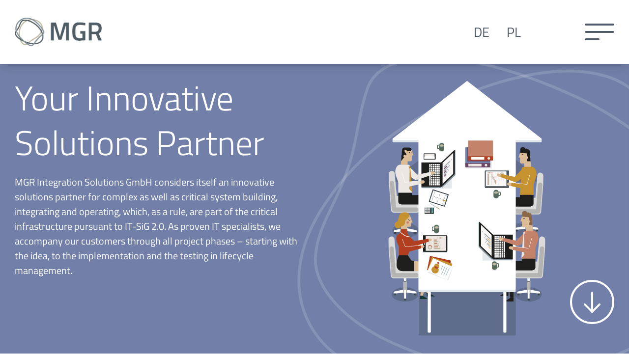

--- FILE ---
content_type: text/html; charset=utf-8
request_url: https://mgr-is.de/en/company-profile
body_size: 6196
content:
<!DOCTYPE html>
<html lang="en">
<head>

<meta charset="utf-8">
<!-- 
	Based on the TYPO3 Bootstrap Package by Benjamin Kott - https://www.bootstrap-package.com/

	This website is powered by TYPO3 - inspiring people to share!
	TYPO3 is a free open source Content Management Framework initially created by Kasper Skaarhoj and licensed under GNU/GPL.
	TYPO3 is copyright 1998-2026 of Kasper Skaarhoj. Extensions are copyright of their respective owners.
	Information and contribution at https://typo3.org/
-->


<link rel="icon" href="/favicon.ico" type="image/vnd.microsoft.icon">
<title>Company Profile - MGR-IS</title>
<meta http-equiv="x-ua-compatible" content="IE=edge">
<meta name="generator" content="TYPO3 CMS">
<meta name="viewport" content="width=device-width, initial-scale=1, minimum-scale=1">
<meta name="robots" content="index,follow">
<meta name="twitter:card" content="summary">
<meta name="apple-mobile-web-app-capable" content="no">
<meta name="google" content="notranslate">

<link rel="stylesheet" href="/typo3temp/assets/bootstrappackage/fonts/284ba9c5345a729d38fc3d3bb72eea6caaef6180abbc77928e15e42297d05f8b/webfont.css?1768742901" media="all">
<link rel="stylesheet" href="/typo3temp/assets/compressed/merged-44e4d78fd967dc7651103ffc734f1d74-bff709d5b117fb0c7b437af86e134b6a.css?1765284074" media="all">
<link rel="stylesheet" href="/typo3temp/assets/compressed/merged-8f1639cea52c42726d5279673e11f38c-a1728589ea2620b47911d5d3791c0fac.css?1765284074" media="all">


<script src="/typo3temp/assets/compressed/merged-3e28d5251e2b933805105d0d04f71981-9b79bf670cb8203475d19c3e96f5e5b9.js?1765284074"></script>



<link rel="apple-touch-icon" sizes="180x180" href="/apple-touch-icon-180x180.png">
        <link rel="apple-touch-icon" sizes="152x152" href="/apple-touch-icon-152x152.png">
        <link rel="apple-touch-icon" sizes="144x144" href="/apple-touch-icon-144x144.png">
        <link rel="apple-touch-icon" sizes="120x120" href="/apple-touch-icon-120x120.png">
        <link rel="apple-touch-icon" sizes="114x114" href="/apple-touch-icon-114x114.png">
        <link rel="apple-touch-icon" sizes="76x76" href="/apple-touch-icon-76x76.png">
        <link rel="apple-touch-icon" sizes="72x72" href="/apple-touch-icon-72x72.png">
        <link rel="apple-touch-icon" sizes="60x60" href="/apple-touch-icon-60x60.png">
        <link rel="apple-touch-icon" sizes="57x57" href="/apple-touch-icon-57x57.png">
        <link rel="icon" type="image/png" sizes="32x32" href="/favicon-32x32.png">
        <link rel="icon" type="image/png" sizes="16x16" href="/favicon-16x16.png">
        <link rel="manifest" href="/site.webmanifest" crossorigin="use-credentials">
        <link rel="mask-icon" href="/safari-pinned-tab.svg" color="#5bbad5">
        <meta name="msapplication-TileColor" content="#beb99f">
        <meta name="theme-color" content="#beb99f">
<link rel="canonical" href="/en/company-profile"/>

<link rel="alternate" hreflang="de" href="/unternehmen"/>
<link rel="alternate" hreflang="en" href="/en/company-profile"/>
<link rel="alternate" hreflang="pl" href="/pl/nasza-firma"/>
<link rel="alternate" hreflang="x-default" href="/unternehmen"/>
</head>
<body id="p8" class="page-8 pagelevel-1 language-1 backendlayout-crafts layout-default">

    <div id="top"></div><div class="body-bg body-bg-top"><a class="sr-only sr-only-focusable" href="#page-content"><span>Skip to main content</span></a><header id="page-header" class="bp-page-header navbar navbar-mainnavigation navbar-default
     navbar-has-image navbar-top
        navbar-fixed-top
    "><div class="container"><a class="navbar-brand navbar-brand-image" title="MGR-IS" href="/en/"><img
                            class="navbar-brand-logo-normal"
                            src="/_assets/e7525e3447751533592edadb687f8672/Images/MGR_Logo.png"
                            alt="MGR-IS"
                            height="58"
                            width="180"
                        /><img
                                class="navbar-brand-logo-inverted"
                                src="/_assets/e7525e3447751533592edadb687f8672/Images/MGR_Logo.png"
                                alt="MGR-IS"
                                height="58"
                                width="180"
                            /></a><div class="header-right"><div class="header-language"><ul id="language_menu" class="language-menu"><li class=" "><a href="/unternehmen" hreflang="de" title="German"><span>DE</span></a></li><li class="active "><a href="/en/company-profile" hreflang="en" title="English"><span>EN</span></a></li><li class=" "><a href="/pl/nasza-firma" hreflang="pl" title="Polish"><span>PL</span></a></li></ul></div><button class="navbar-toggler" type="button"><span class="navbar-toggler-icon"></span></button></div></div></header><div class="navigation-slide"><nav id="mainnavigation" class="navbar"><ul class="navbar-nav"><li class="nav-item"><a
                            href="/en/services"
                            id="nav-item-7"
                            class="nav-link"
                            title="Services"
                        ><span class="nav-link-text"> Services </span></a><span class="nav-icon"></span><ul class="sub-menu"><li><a
                                                    href="/en/services#c134"
                                                    class="dropdown-item"
                                                    target=""
                                                    title="Integration solutions"
                                                ><span class="dropdown-text"
                                                        >Integration solutions</span
                                                    ></a></li><li><a
                                                    href="/en/services#c135"
                                                    class="dropdown-item"
                                                    target=""
                                                    title="Support and software services"
                                                ><span class="dropdown-text"
                                                        >Support and software services</span
                                                    ></a></li><li><a
                                                    href="/en/services#c136"
                                                    class="dropdown-item"
                                                    target=""
                                                    title="Management &amp; interim management"
                                                ><span class="dropdown-text"
                                                        >Management &amp; interim management</span
                                                    ></a></li><li><a
                                                    href="/en/services#c137"
                                                    class="dropdown-item"
                                                    target=""
                                                    title="KRITIS"
                                                ><span class="dropdown-text"
                                                        >KRITIS</span
                                                    ></a></li><li><a
                                                    href="/en/services#c138"
                                                    class="dropdown-item"
                                                    target=""
                                                    title="Latest Technologies"
                                                ><span class="dropdown-text"
                                                        >Latest Technologies</span
                                                    ></a></li></ul></li><li class="nav-item"><a
                            href="/en/company-profile"
                            id="nav-item-8"
                            class="nav-link"
                            title="Company Profile"
                        ><span class="nav-link-text"> Company Profile </span></a><span class="nav-icon"></span><ul class="sub-menu"><li><a
                                                    href="/en/company-profile#c140"
                                                    class="dropdown-item"
                                                    target=""
                                                    title="Structure"
                                                ><span class="dropdown-text"
                                                        >Structure</span
                                                    ></a></li><li><a
                                                    href="/en/company-profile#c141"
                                                    class="dropdown-item"
                                                    target=""
                                                    title="Mission"
                                                ><span class="dropdown-text"
                                                        >Mission</span
                                                    ></a></li><li><a
                                                    href="/en/company-profile#c142"
                                                    class="dropdown-item"
                                                    target=""
                                                    title="Contact"
                                                ><span class="dropdown-text"
                                                        >Contact</span
                                                    ></a></li></ul></li><li class="nav-item"><a
                            href="/en/team"
                            id="nav-item-10"
                            class="nav-link"
                            title="Team"
                        ><span class="nav-link-text"> Team </span></a><span class="nav-icon"></span><ul class="sub-menu"><li><a
                                                    href="/en/team#c144"
                                                    class="dropdown-item"
                                                    target=""
                                                    title="Introduction"
                                                ><span class="dropdown-text"
                                                        >Introduction</span
                                                    ></a></li><li><a
                                                    href="/en/team#c145"
                                                    class="dropdown-item"
                                                    target=""
                                                    title="Working at MGR"
                                                ><span class="dropdown-text"
                                                        >Working at MGR</span
                                                    ></a></li><li><a
                                                    href="/en/team#c146"
                                                    class="dropdown-item"
                                                    target=""
                                                    title="Positioning of Our Staff"
                                                ><span class="dropdown-text"
                                                        >Positioning of Our Staff</span
                                                    ></a></li><li><a
                                                    href="/en/team#c147"
                                                    class="dropdown-item"
                                                    target=""
                                                    title="The Team Rules"
                                                ><span class="dropdown-text"
                                                        >The Team Rules</span
                                                    ></a></li></ul></li><li class="nav-item"><a
                            href="/en/responsibility"
                            id="nav-item-9"
                            class="nav-link"
                            title="Responsibility"
                        ><span class="nav-link-text"> Responsibility </span></a><span class="nav-icon"></span><ul class="sub-menu"><li><a
                                                    href="/en/responsibility#c149"
                                                    class="dropdown-item"
                                                    target=""
                                                    title="Social responsibility"
                                                ><span class="dropdown-text"
                                                        >Social responsibility</span
                                                    ></a></li><li><a
                                                    href="/en/responsibility#c150"
                                                    class="dropdown-item"
                                                    target=""
                                                    title="Guidelines"
                                                ><span class="dropdown-text"
                                                        >Guidelines</span
                                                    ></a></li><li><a
                                                    href="/en/responsibility#c151"
                                                    class="dropdown-item"
                                                    target=""
                                                    title="Certificates"
                                                ><span class="dropdown-text"
                                                        >Certificates</span
                                                    ></a></li></ul></li><li class="nav-item"><a
                            href="/en/partners"
                            id="nav-item-11"
                            class="nav-link"
                            title="Partners"
                        ><span class="nav-link-text"> Partners </span></a><span class="nav-icon"></span><ul class="sub-menu"><li><a
                                                    href="/en/partners#c153"
                                                    class="dropdown-item"
                                                    target=""
                                                    title="Our partners at a glance"
                                                ><span class="dropdown-text"
                                                        >Our partners at a glance</span
                                                    ></a></li><li><a
                                                    href="/en/partners#c154"
                                                    class="dropdown-item"
                                                    target=""
                                                    title="Cooperation Details"
                                                ><span class="dropdown-text"
                                                        >Cooperation Details</span
                                                    ></a></li></ul></li><li class="nav-item"><a
                            href="/en/references"
                            id="nav-item-12"
                            class="nav-link"
                            title="References"
                        ><span class="nav-link-text"> References </span></a><span class="nav-icon"></span><ul class="sub-menu"><li><a
                                                    href="/en/references#c156"
                                                    class="dropdown-item"
                                                    target=""
                                                    title="Transportation"
                                                ><span class="dropdown-text"
                                                        >Transportation</span
                                                    ></a></li><li><a
                                                    href="/en/references#c157"
                                                    class="dropdown-item"
                                                    target=""
                                                    title="Retail"
                                                ><span class="dropdown-text"
                                                        >Retail</span
                                                    ></a></li><li><a
                                                    href="/en/references#c158"
                                                    class="dropdown-item"
                                                    target=""
                                                    title="Energy"
                                                ><span class="dropdown-text"
                                                        >Energy</span
                                                    ></a></li><li><a
                                                    href="/en/references#c159"
                                                    class="dropdown-item"
                                                    target=""
                                                    title="Healthcare"
                                                ><span class="dropdown-text"
                                                        >Healthcare</span
                                                    ></a></li></ul></li></ul></nav></div><div id="page-content" class="bp-page-content main-section"><!--TYPO3SEARCH_begin--><div class="keyvisual-area"><div id="c37" class=" frame frame-default frame-type-carousel_fullscreen frame-layout-default frame-size-default frame-height-default frame-background-none frame-space-before-none frame-space-after-none frame-no-backgroundimage"><div class="frame-group-container"><div class="frame-group-inner"><div class="frame-container frame-container-default"><div class="frame-inner"><a id="c139"></a><div
                id="carousel-37"
                class="carousel carousel-fullscreen carousel-fade slide"
                data-interval="5000"
                data-wrap="true"
                data-ride="carousel"
            ><div class="carousel-inner"><div
                            class="item active carousel-item carousel-item-type carousel-item-type-text_and_image light"
                            data-itemno="0"
                            style="
                            background-color:#7280a9
                        "
                        ><div class="carousel-content" style="
                                color: #FFFFFF; 
                            "><div class="carousel-content-inner"><div class="carousel-text"><h1 class="carousel-header none">Your Innovative Solutions Partner</h1><p>MGR Integration Solutions GmbH considers itself an innovative solutions partner for complex as well as critical system building, integrating and operating, which, as a rule, are part of the critical infrastructure pursuant to IT-SiG 2.0. As proven IT specialists, we accompany our customers through all project phases – starting with the idea, to the implementation and the testing in lifecycle management.</p></div><div class="carousel-image"><picture><source data-variant="default" data-maxwidth="640" media="(min-width: 1400px)"
                srcset="/fileadmin/user_upload/MGR_Website_Headerbild_Unternehmen_01.svg 1x"><source data-variant="xlarge" data-maxwidth="550" media="(min-width: 1200px)"
                srcset="/fileadmin/user_upload/MGR_Website_Headerbild_Unternehmen_01.svg 1x"><source data-variant="large" data-maxwidth="460" media="(min-width: 992px)"
                srcset="/fileadmin/user_upload/MGR_Website_Headerbild_Unternehmen_01.svg 1x"><source data-variant="medium" data-maxwidth="340" media="(min-width: 768px)"
                srcset="/fileadmin/user_upload/MGR_Website_Headerbild_Unternehmen_01.svg 1x"><source data-variant="small" data-maxwidth="250" media="(min-width: 576px)"
                srcset="/fileadmin/user_upload/MGR_Website_Headerbild_Unternehmen_01.svg 1x"><source data-variant="extrasmall" data-maxwidth="374" 
                srcset="/fileadmin/user_upload/MGR_Website_Headerbild_Unternehmen_01.svg 1x"><img
            loading="lazy"
            src="/fileadmin/user_upload/MGR_Website_Headerbild_Unternehmen_01.svg"
            width="700"
            height="700"
            intrinsicsize="700x700"
            title=""
            alt=""
        /></picture></div></div></div><div class="background-tapes"><svg xmlns="http://www.w3.org/2000/svg" viewBox="0 0 1478.269 1418.63"><path
                stroke="rgb(255,255,255)"
                stroke-miterlimit="10"
                stroke-width="8"
                opacity="0.15"
                fill="none"
                d="M477.947,50.141C657.741-8.845,862.837-24.537,993.459,51.189c131.465,71.432,188.483,234.307,91.724,434.266-89.245,199.907-301.011,362.782-469.33,434.24-173.89,75.7-304.385,59.982-359.281,1.048-58.245-60.928-70.461-151.17-111.045-227.688-34.988-78.843-98.318-143.886-129.37-207.6C-54.278,372.62,106.654,186.565,477.947,50.141Z"
                transform="translate(987.282 1413.108) rotate(-150)"
            /></svg><svg xmlns="http://www.w3.org/2000/svg" viewBox="0 0 1478.269 1418.63"><path
                stroke="rgb(255,255,255)"
                stroke-miterlimit="10"
                stroke-width="8"
                opacity="0.15"
                fill="none"
                d="M477.947,50.141C657.741-8.845,862.837-24.537,993.459,51.189c131.465,71.432,188.483,234.307,91.724,434.266-89.245,199.907-301.011,362.782-469.33,434.24-173.89,75.7-304.385,59.982-359.281,1.048-58.245-60.928-70.461-151.17-111.045-227.688-34.988-78.843-98.318-143.886-129.37-207.6C-54.278,372.62,106.654,186.565,477.947,50.141Z"
                transform="translate(987.282 1413.108) rotate(-150)"
            /></svg></div><div class="scroll-down"><svg xmlns="http://www.w3.org/2000/svg" viewBox="0 0 90 90"><g transform="translate(-1305 150) rotate(-90)"><g class="stroke border" fill="none" stroke-width="4" transform="translate(150 1305) rotate(90)"><circle stroke="none" fill="none" cx="45" cy="45" r="45" /><circle fill="none" cx="45" cy="45" r="43" /></g><g transform="translate(124 1335) rotate(90)"><line
                    class="stroke"
                    fill="none"
                    stroke-linecap="round"
                    stroke-width="4"
                    y2="39"
                    transform="translate(15)"
                /><line
                    class="stroke"
                    fill="none"
                    stroke-linecap="round"
                    stroke-width="4"
                    x2="14.956"
                    y2="14.956"
                    transform="translate(0 24.043)"
                /><line
                    class="stroke"
                    fill="none"
                    stroke-linecap="round"
                    stroke-width="4"
                    x1="14.956"
                    y2="14.956"
                    transform="translate(15.044 24.043)"
                /></g></g></svg></div></div></div></div></div></div></div></div></div></div><div class="content-area"></div><div class="accordion-modules"><div id="c140" class="frame item"><div class="frame-container"><div class="frame-inner"><div class="title"><h2 class="h3">Structure </h2></div><div class="accordion-button"></div><div class="body"><div class="content"><div class="bodytext half-accordion-width"><p>MGR Integration Solutions was established as a spin-off in 2001 in conjunction with the enterprise application integration program of mobile phone operator E-Plus in Düsseldorf, Germany. In partnership with its subsidiary in Hünenberg, Switzerland, which was founded in 2006 and its Polish dependance in Bydgoszcz in 2011, the enterprise established important factors that contribute to its success today. &nbsp;A team of 60 that now makes up our enterprise, works hard to attain the ultimate goal, which is to provide the best possible services to our clientele. The team consists exclusively of highly qualified IT specialists and possesses outstanding expertise in the sectors of transportation, healthcare, IT and telecommunications as well as retail and manufacturing. Our customers have been relying on our concise approach and processes for 20 years.</p></div><div class="image"><img src="/fileadmin/user_upload/MGR_Favicon_RGB.svg" width="50" height="50" alt="" /></div></div></div></div></div></div><div id="c141" class="frame item"><div class="frame-container"><div class="frame-inner"><div class="title"><h2 class="h3">Mission</h2></div><div class="accordion-button"></div><div class="body"><div class="content"><div class="bodytext half-accordion-width"><p>In service and process oriented integration we integrate what belongs together. Considering the technologies we deploy and the software infrastructure we use, we have established ourselves as a state of the art enterprise. Instead of merely offering our customers services, we deliver optimum results that work. At MGR Integration Solutions, we are committed solution experts. This means: we move forward no matter how complicated things get. We embrace the challenges, and they drive us. From the start and throughout our cooperation with our clientele, we support customers with advice and recommendations as a competent team of experts. In conjunction with this we implement concise concepts successfully in systems, processes and organizations. We are convinced that our implemented systems will satisfy your needs and offer our customers true added value. We vouch for our services and will not quit until the system is fully operational and even then we go the extra mile for our customers. Focused on future results, we place the highest emphasis on optimization processes within our own company to be able to continue to offer solution options that meet our own standards of perfection.</p><p>The 3 Dimensions of Success&nbsp;</p><ul><li>In the interest of our clientele, we always strive for optimum results. To achieve this, we implement services based on sustainability and effectiveness. We collaborate closely with our principals to attain success and accompany them throughout the entire process.&nbsp;</li><li>The wellbeing of our staff is one of our absolute priorities. We want our employees to consider MGR Integration Solutions more than merely an employer. To attain the best possible results, we bet on work processes that allow for plenty of leeway when it comes to their personal lives.&nbsp;</li><li>Our economic success is the foundation of sustainable management and we can attribute this to our high level of organization, efficient structures and professional expertise. These are the deciding factors that guarantee the success of projects as well as profitable and cost effective action. To that end, we are one critical step ahead of our competition.</li></ul></div><div class="image"><img src="/fileadmin/user_upload/Mission.svg" width="550" height="550" alt="" /></div></div></div></div></div></div><div id="c142" class="frame item"><div class="frame-container"><div class="frame-inner"><div class="title"><h2 class="h3">Contact</h2></div><div class="accordion-button"></div><div class="body"><div class="content"><div class="bodytext full-accordion-width"><p>How can we help you?<br /> Do you have questions, do you need a custom-tailored quote for an assignment, are you in the market for a long term partner that handles topics and projects or are you eager to take on a new professional challenge? If so, reach out to us today.&nbsp;</p><div class="text-column three-columns"><p><strong>MGR Integration Solutions GmbH</strong><br /> Stadttor 1<br /> 40219 Düsseldorf<br /> Deutschland</p><p><strong>T&nbsp;</strong>+49 (0) 211 / 300 34 65<br /><strong>F&nbsp;</strong>+49 (0) 211 / 300 32 00<br /><strong>E&nbsp;</strong><a href="mailto:info@mgr-is.de">info@mgr-is.de</a></p><p><br /> Rothusstrasse 23<br /> 6331 Hünenberg<br /> Schweiz</p><p><strong>T&nbsp;</strong>+41 (0) 41 / 798 28 88<br /><strong>F&nbsp;</strong>+41 (0) 41 / 798 28 89<br /><strong>E&nbsp;</strong><a href="mailto:info@mgr-is.ch">info@mgr-is.ch</a> &nbsp;</p><p><strong>MGR Integration Solutions&nbsp;</strong><strong><strong>Polska Sp. z o.o.</strong></strong><br /> ul. Wolna 1/41<br /> 85-794 Bydgoszcz<br /> Polska</p><p><strong>T</strong>+48 72 8888 531<br /><strong>E&nbsp;</strong><a href="mailto:info@mgr-is.pl">info@mgr-is.pl</a></p></div></div></div></div></div></div></div></div><div class="content-area"></div><!--TYPO3SEARCH_end--></div><footer id="page-footer" class="bp-page-footer"><section class="section footer-section footer-section-content"><div class="container"><div class="section-row"><div class="section-column footer-section-content-column"><a href="/en/legal-information">Legal Information</a></div><div class="section-column footer-section-content-column"><a href="/en/data-protection">Data protection</a></div><div class="section-column footer-section-content-column"><a href="/en/data-processing">Data processing</a></div></div></div></section></footer></div>
<script src="/typo3temp/assets/compressed/merged-afe8540c30cf6a0496d8ffcdd2ebbed2-59324d5083cce6c30242c7062ee2235a.js?1765284074"></script>
<script src="/typo3temp/assets/compressed/merged-ae8c88d2344a1c2fce753396bdb18df8-fe47bd2f2a6ba8902d0101b242a4ba1b.js?1765284074"></script>


</body>
</html>

--- FILE ---
content_type: application/javascript; charset=utf-8
request_url: https://mgr-is.de/typo3temp/assets/compressed/merged-ae8c88d2344a1c2fce753396bdb18df8-fe47bd2f2a6ba8902d0101b242a4ba1b.js?1765284074
body_size: 103988
content:

/*
 * ATTENTION: The "eval" devtool has been used (maybe by default in mode: "development").
 * This devtool is neither made for production nor for readable output files.
 * It uses "eval()" calls to create a separate source file in the browser devtools.
 * If you are trying to read the output file, select a different devtool (https://webpack.js.org/configuration/devtool/)
 * or disable the default devtool with "devtool: false".
 * If you are looking for production-ready output files, see mode: "production" (https://webpack.js.org/configuration/mode/).
 */
/******/ (() => { // webpackBootstrap
/******/ 	"use strict";
/******/ 	var __webpack_modules__ = ({

/***/ "../Resources/Public/JavaScript/Src/main.js":
/*!**************************************************!*\
  !*** ../Resources/Public/JavaScript/Src/main.js ***!
  \**************************************************/
/***/ ((__unused_webpack_module, __webpack_exports__, __webpack_require__) => {

eval("__webpack_require__.r(__webpack_exports__);\n/* harmony import */ var _Build_node_modules_sentry_browser__WEBPACK_IMPORTED_MODULE_0__ = __webpack_require__(/*! ../../../../Build/node_modules/@sentry/browser */ \"./node_modules/@sentry/browser/build/npm/esm/sdk.js\");\n\n\n/* eslint-disable no-undef */\n_Build_node_modules_sentry_browser__WEBPACK_IMPORTED_MODULE_0__.init({\n  dsn: \"https://1f76ab8676ad41e9aec48019f4727b39@sentry.cvc.digital/8\",\n  release: \"34967df794ff977e61354560a93a48ced40cf432\"\n});\n/* eslint-enable no-undef */\n\nvar breakpoints = [];\nbreakpoints[\"xs\"] = 0;\nbreakpoints[\"sm\"] = 576;\nbreakpoints[\"md\"] = 768;\nbreakpoints[\"lg\"] = 992;\nbreakpoints[\"xl\"] = 1200;\nvar windowWidth = 0;\nvar headerSpace = 0;\nwindow.addEventListener(\"load\", function () {\n  windowWidth = window.innerWidth;\n  var navButton = document.querySelector(\".navbar-toggler\");\n  var navSlide = document.querySelector(\".navigation-slide\");\n  var pageContent = document.querySelector(\"#page-content\");\n  var pageHeader = document.querySelector(\"#page-header\");\n  var navBackgrounds = document.querySelectorAll(\".navigation-background\");\n  var mainNav = document.getElementById(\"mainnavigation\");\n  headerSpace = window.getComputedStyle(pageHeader.querySelector(\".container\")).getPropertyValue(\"margin-right\");\n  if (navButton && navSlide && pageContent && pageHeader && navBackgrounds && mainNav) {\n    navButton.addEventListener(\"click\", function () {\n      navPosition(navButton, navSlide, pageContent, navBackgrounds);\n    });\n    var navItems = navSlide.querySelectorAll(\".nav-item\");\n    navItems.forEach(function (navItem) {\n      var navIcon = navItem.querySelector(\".nav-icon\");\n      navIcon.addEventListener(\"click\", function () {\n        subNavToggle(navItems, navItem);\n      });\n      var dropdownItems = navItem.querySelectorAll(\".dropdown-item\");\n      dropdownItems.forEach(function (dropdownItem) {\n        dropdownItem.addEventListener(\"click\", function () {\n          navPosition(navButton, navSlide, pageContent, navBackgrounds);\n        });\n      });\n    });\n  }\n  var carouselIndicator = document.querySelector(\".carousel-indication\");\n  if (carouselIndicator) {\n    carouselIndicator.querySelectorAll(\".carousel-counter\").forEach(function (child) {\n      child.addEventListener(\"click\", function () {\n        removeActiveClass(carouselIndicator.querySelectorAll(\".carousel-counter\"));\n        child.classList.add(\"active\");\n      });\n    });\n  }\n  var accordions = document.querySelectorAll(\".accordion-modules\");\n  if (accordions) {\n    accordions.forEach(function (accordion) {\n      var items = accordion.querySelectorAll(\".item\");\n      toggleAccordion(items);\n      items.forEach(function (item, index, items) {\n        var button = item.querySelector(\".accordion-button\");\n        button.addEventListener(\"click\", function () {\n          toggleAccordion(items, item);\n          if (item.classList.contains(\"active\")) {\n            setTimeout(function () {\n              item.scrollIntoView({\n                block: \"start\",\n                behavior: \"smooth\"\n              });\n            }, 500);\n          }\n        });\n      });\n      if (window.location.hash) {\n        var item = document.querySelector(window.location.hash);\n        toggleAccordion(items, item);\n        setTimeout(function () {\n          item.scrollIntoView({\n            block: \"start\",\n            behavior: \"smooth\"\n          });\n        }, 500);\n      }\n    });\n  }\n\n  // Sollte in Absprache mit JS erstmal angehalten werden\n  //    let logos = document.querySelectorAll(\".textpic-logos .logos\");\n  //\n  //    for (let i = 0; i < logos.length; i++) {\n  //        let logoItems = logos[i].querySelectorAll(\".item\");\n  //\n  //        logos[i].style.animation = \"scrollLeftRight \" + logoItems.length * 8 + \"s linear infinite\";\n  //    }\n\n  var carouselFullscreenItems = document.querySelectorAll(\".carousel-fullscreen .carousel-item\");\n  if (carouselFullscreenItems) {\n    initCarouselFullscreen(carouselFullscreenItems);\n  }\n});\nwindow.addEventListener(\"scroll\", function () {\n  var pageHeader = document.querySelector(\"#page-header\");\n  var mainNavigation = document.querySelector(\".navbar-mainnavigation\");\n  var navbarBrandImage = mainNavigation.querySelector(\".navbar-brand-image\");\n  if (breakpoints[\"xl\"] <= windowWidth) {\n    if (pageHeader.offsetHeight <= window.scrollY) {\n      navbarBrandImage.style.height = \"90px\";\n      mainNavigation.style.setProperty(\"--mainnavigation-nav-height\", \"70px\");\n    } else {\n      navbarBrandImage.style.height = null;\n      mainNavigation.style.setProperty(\"--mainnavigation-nav-height\", \"110px\");\n    }\n  } else {\n    navbarBrandImage.style.height = null;\n    mainNavigation.style.setProperty(\"--mainnavigation-nav-height\", null);\n  }\n});\nwindow.addEventListener(\"resize\", function () {\n  var widthChanged = false;\n  if (windowWidth !== window.innerWidth) {\n    widthChanged = true;\n  }\n  windowWidth = window.innerWidth;\n  if (widthChanged) {\n    var accordions = document.querySelectorAll(\".accordion-modules\");\n    if (accordions) {\n      accordions.forEach(function (accordion) {\n        var items = accordion.querySelectorAll(\".item\");\n        items.forEach(function () {\n          toggleAccordion(items);\n        });\n      });\n    }\n  }\n  var navButton = document.querySelector(\".navbar-toggler\");\n  var navSlide = document.querySelector(\".navigation-slide\");\n  var pageHeader = document.querySelector(\"#page-header\");\n  var pageContent = document.querySelector(\"#page-content\");\n  var navBackgrounds = document.querySelectorAll(\".navigation-background\");\n  var mainNav = document.getElementById(\"mainnavigation\");\n  headerSpace = window.getComputedStyle(pageHeader.querySelector(\".container\")).getPropertyValue(\"margin-right\");\n  if (navButton && navSlide && pageHeader && pageContent && navBackgrounds && mainNav) {\n    navPosition(navButton, navSlide, pageContent, navBackgrounds, true);\n  }\n  var carouselFullscreenItems = document.querySelectorAll(\".carousel-fullscreen .carousel-item\");\n  if (carouselFullscreenItems) {\n    initCarouselFullscreen(carouselFullscreenItems);\n  }\n});\nwindow.addEventListener(\"hashchange\", function () {\n  var accordions = document.querySelectorAll(\".accordion-modules\");\n  if (accordions) {\n    accordions.forEach(function (accordion) {\n      var items = accordion.querySelectorAll(\".item\");\n      if (window.location.hash) {\n        var item = document.querySelector(window.location.hash);\n        toggleAccordion(items, item);\n        setTimeout(function () {\n          item.scrollIntoView({\n            block: \"start\",\n            behavior: \"smooth\"\n          });\n        }, 500);\n      }\n    });\n  }\n}, false);\nfunction removeActiveClass(elements) {\n  elements.forEach(function (element) {\n    if (element.classList.contains(\"active\")) {\n      element.classList.remove(\"active\");\n    }\n  });\n}\nfunction toggleAccordion(items) {\n  var item = arguments.length > 1 && arguments[1] !== undefined ? arguments[1] : null;\n  var open = item && !item.classList.contains(\"active\");\n  items.forEach(function (item) {\n    var body = item.querySelector(\".body\");\n    var title = item.querySelector(\".title h2\");\n    item.classList.remove(\"active\");\n    body.style.height = null;\n    title.classList.add(\"h3\");\n  });\n  if (item && open) {\n    var body = item.querySelector(\".body\");\n    var title = item.querySelector(\".title h2\");\n    item.classList.add(\"active\");\n    body.style.height = body.scrollHeight + \"px\";\n    title.classList.remove(\"h3\");\n  }\n}\nfunction navPosition(navButton, navSlide, pageContent, backgrounds) {\n  var reset = arguments.length > 4 && arguments[4] !== undefined ? arguments[4] : false;\n  if (navButton.classList.contains(\"active\") || reset) {\n    navButton.classList.remove(\"active\");\n    navSlide.classList.remove(\"active\");\n  } else {\n    navButton.classList.add(\"active\");\n    navSlide.classList.add(\"active\");\n  }\n}\nfunction subNavToggle(navItems, navItem) {\n  var navIcon = navItem.querySelector(\".nav-icon\");\n  var hasActiveClass = false;\n  if (navIcon) {\n    hasActiveClass = navIcon.classList.contains(\"active\");\n  }\n  navItems.forEach(function (item) {\n    var navIcon = item.querySelector(\".nav-icon\");\n    var subMenu = item.querySelector(\".sub-menu\");\n    if (navIcon && subMenu) {\n      navIcon.classList.remove(\"active\");\n      subMenu.style.height = null;\n      subMenu.style.display = null;\n    }\n  });\n  var subMenu = navItem.querySelector(\".sub-menu\");\n  if (navIcon && subMenu && !hasActiveClass) {\n    navIcon.classList.add(\"active\");\n    subMenu.style.height = \"auto\";\n    subMenu.style.display = \"block\";\n  }\n}\nfunction initCarouselFullscreen(carouselFullscreenItems) {\n  var pageHeader = document.querySelector(\"#page-header\");\n  headerSpace = window.getComputedStyle(pageHeader.querySelector(\".container\")).getPropertyValue(\"margin-right\");\n  carouselFullscreenItems.forEach(function (carouselFullscreenItem) {\n    var carouselFullscreenTapes = carouselFullscreenItem.querySelectorAll(\".background-tapes svg\");\n    var size = randomBetween(75, 25);\n    var right = randomBetween(0, 100);\n    var bottom = randomBetween(30, 40);\n    carouselFullscreenTapes.forEach(function (carouselFullscreenTape) {\n      carouselFullscreenTape.style.width = size + \"%\";\n      carouselFullscreenTape.style.right = \"calc(\" + right + \"% \" + plusMinus() + \" \" + randomBetween(0, 50) + \"px)\";\n      carouselFullscreenTape.style.bottom = bottom + \"%\";\n      carouselFullscreenTape.style.transform = \"translate(50%, 50%) rotate(\" + randomBetween(0, 360) + \"deg)\";\n    });\n    var bgColor = carouselFullscreenItem.querySelector(\".carousel-text\").style.color;\n    if (lightOrDark(bgColor) === \"light\") {\n      carouselFullscreenItem.classList.add(\"light\");\n    }\n    var scrollDown = carouselFullscreenItem.querySelector(\".scroll-down\");\n    if (windowWidth > breakpoints[\"sm\"]) {\n      scrollDown.style.right = headerSpace;\n    } else {\n      scrollDown.style.right = 0;\n    }\n    scrollDown.addEventListener(\"click\", function () {\n      window.scrollTo({\n        behavior: \"smooth\",\n        top: carouselFullscreenItem.offsetHeight - pageHeader.offsetHeight\n      });\n    });\n  });\n}\nfunction randomBetween(min, range) {\n  return Math.floor(Math.random() * range) + min;\n}\nfunction plusMinus() {\n  if (randomBetween(0, 1) === 1) {\n    return \"+\";\n  }\n  return \"-\";\n}\nfunction lightOrDark(color) {\n  var r, g, b, hsp;\n  if (color.match(/^rgb/)) {\n    color = color.match(/^rgba?\\((\\d+),\\s*(\\d+),\\s*(\\d+)(?:,\\s*(\\d+(?:\\.\\d+)?))?\\)$/);\n    r = color[1];\n    g = color[2];\n    b = color[3];\n  } else {\n    color = +(\"0x\" + color.slice(1).replace(color.length < 5 && /./g, \"$&$&\"));\n    r = color >> 16;\n    g = color >> 8 & 255;\n    b = color & 255;\n  }\n  hsp = Math.sqrt(0.299 * (r * r) + 0.587 * (g * g) + 0.114 * (b * b));\n  if (hsp > 127.5) {\n    return \"light\";\n  }\n  return \"dark\";\n}\n\n//# sourceURL=webpack://carl-von-chiari-gmbh-mgr/../Resources/Public/JavaScript/Src/main.js?");

/***/ }),

/***/ "./node_modules/@sentry-internal/browser-utils/build/esm/debug-build.js":
/*!******************************************************************************!*\
  !*** ./node_modules/@sentry-internal/browser-utils/build/esm/debug-build.js ***!
  \******************************************************************************/
/***/ ((__unused_webpack___webpack_module__, __webpack_exports__, __webpack_require__) => {

eval("__webpack_require__.r(__webpack_exports__);\n/* harmony export */ __webpack_require__.d(__webpack_exports__, {\n/* harmony export */   DEBUG_BUILD: () => (/* binding */ DEBUG_BUILD)\n/* harmony export */ });\n/**\n * This serves as a build time flag that will be true by default, but false in non-debug builds or if users replace `__SENTRY_DEBUG__` in their generated code.\n *\n * ATTENTION: This constant must never cross package boundaries (i.e. be exported) to guarantee that it can be used for tree shaking.\n */\nconst DEBUG_BUILD = (typeof __SENTRY_DEBUG__ === 'undefined' || __SENTRY_DEBUG__);\n\n\n//# sourceMappingURL=debug-build.js.map\n\n\n//# sourceURL=webpack://carl-von-chiari-gmbh-mgr/./node_modules/@sentry-internal/browser-utils/build/esm/debug-build.js?");

/***/ }),

/***/ "./node_modules/@sentry-internal/browser-utils/build/esm/getNativeImplementation.js":
/*!******************************************************************************************!*\
  !*** ./node_modules/@sentry-internal/browser-utils/build/esm/getNativeImplementation.js ***!
  \******************************************************************************************/
/***/ ((__unused_webpack___webpack_module__, __webpack_exports__, __webpack_require__) => {

eval("__webpack_require__.r(__webpack_exports__);\n/* harmony export */ __webpack_require__.d(__webpack_exports__, {\n/* harmony export */   clearCachedImplementation: () => (/* binding */ clearCachedImplementation),\n/* harmony export */   fetch: () => (/* binding */ fetch),\n/* harmony export */   getNativeImplementation: () => (/* binding */ getNativeImplementation),\n/* harmony export */   setTimeout: () => (/* binding */ setTimeout)\n/* harmony export */ });\n/* harmony import */ var _sentry_utils__WEBPACK_IMPORTED_MODULE_1__ = __webpack_require__(/*! @sentry/utils */ \"./node_modules/@sentry/utils/build/esm/supports.js\");\n/* harmony import */ var _sentry_utils__WEBPACK_IMPORTED_MODULE_3__ = __webpack_require__(/*! @sentry/utils */ \"./node_modules/@sentry/utils/build/esm/logger.js\");\n/* harmony import */ var _debug_build_js__WEBPACK_IMPORTED_MODULE_2__ = __webpack_require__(/*! ./debug-build.js */ \"./node_modules/@sentry-internal/browser-utils/build/esm/debug-build.js\");\n/* harmony import */ var _types_js__WEBPACK_IMPORTED_MODULE_0__ = __webpack_require__(/*! ./types.js */ \"./node_modules/@sentry-internal/browser-utils/build/esm/types.js\");\n\n\n\n\n/**\n * We generally want to use window.fetch / window.setTimeout.\n * However, in some cases this may be wrapped (e.g. by Zone.js for Angular),\n * so we try to get an unpatched version of this from a sandboxed iframe.\n */\n\nconst cachedImplementations = {};\n\n/**\n * Get the native implementation of a browser function.\n *\n * This can be used to ensure we get an unwrapped version of a function, in cases where a wrapped function can lead to problems.\n *\n * The following methods can be retrieved:\n * - `setTimeout`: This can be wrapped by e.g. Angular, causing change detection to be triggered.\n * - `fetch`: This can be wrapped by e.g. ad-blockers, causing an infinite loop when a request is blocked.\n */\nfunction getNativeImplementation(\n  name,\n) {\n  const cached = cachedImplementations[name];\n  if (cached) {\n    return cached;\n  }\n\n  let impl = _types_js__WEBPACK_IMPORTED_MODULE_0__.WINDOW[name] ;\n\n  // Fast path to avoid DOM I/O\n  if ((0,_sentry_utils__WEBPACK_IMPORTED_MODULE_1__.isNativeFunction)(impl)) {\n    return (cachedImplementations[name] = impl.bind(_types_js__WEBPACK_IMPORTED_MODULE_0__.WINDOW) );\n  }\n\n  const document = _types_js__WEBPACK_IMPORTED_MODULE_0__.WINDOW.document;\n  // eslint-disable-next-line deprecation/deprecation\n  if (document && typeof document.createElement === 'function') {\n    try {\n      const sandbox = document.createElement('iframe');\n      sandbox.hidden = true;\n      document.head.appendChild(sandbox);\n      const contentWindow = sandbox.contentWindow;\n      if (contentWindow && contentWindow[name]) {\n        impl = contentWindow[name] ;\n      }\n      document.head.removeChild(sandbox);\n    } catch (e) {\n      // Could not create sandbox iframe, just use window.xxx\n      _debug_build_js__WEBPACK_IMPORTED_MODULE_2__.DEBUG_BUILD && _sentry_utils__WEBPACK_IMPORTED_MODULE_3__.logger.warn(`Could not create sandbox iframe for ${name} check, bailing to window.${name}: `, e);\n    }\n  }\n\n  // Sanity check: This _should_ not happen, but if it does, we just skip caching...\n  // This can happen e.g. in tests where fetch may not be available in the env, or similar.\n  if (!impl) {\n    return impl;\n  }\n\n  return (cachedImplementations[name] = impl.bind(_types_js__WEBPACK_IMPORTED_MODULE_0__.WINDOW) );\n}\n\n/** Clear a cached implementation. */\nfunction clearCachedImplementation(name) {\n  cachedImplementations[name] = undefined;\n}\n\n/**\n * A special usecase for incorrectly wrapped Fetch APIs in conjunction with ad-blockers.\n * Whenever someone wraps the Fetch API and returns the wrong promise chain,\n * this chain becomes orphaned and there is no possible way to capture it's rejections\n * other than allowing it bubble up to this very handler. eg.\n *\n * const f = window.fetch;\n * window.fetch = function () {\n *   const p = f.apply(this, arguments);\n *\n *   p.then(function() {\n *     console.log('hi.');\n *   });\n *\n *   return p;\n * }\n *\n * `p.then(function () { ... })` is producing a completely separate promise chain,\n * however, what's returned is `p` - the result of original `fetch` call.\n *\n * This mean, that whenever we use the Fetch API to send our own requests, _and_\n * some ad-blocker blocks it, this orphaned chain will _always_ reject,\n * effectively causing another event to be captured.\n * This makes a whole process become an infinite loop, which we need to somehow\n * deal with, and break it in one way or another.\n *\n * To deal with this issue, we are making sure that we _always_ use the real\n * browser Fetch API, instead of relying on what `window.fetch` exposes.\n * The only downside to this would be missing our own requests as breadcrumbs,\n * but because we are already not doing this, it should be just fine.\n *\n * Possible failed fetch error messages per-browser:\n *\n * Chrome:  Failed to fetch\n * Edge:    Failed to Fetch\n * Firefox: NetworkError when attempting to fetch resource\n * Safari:  resource blocked by content blocker\n */\nfunction fetch(...rest) {\n  return getNativeImplementation('fetch')(...rest);\n}\n\n/**\n * Get an unwrapped `setTimeout` method.\n * This ensures that even if e.g. Angular wraps `setTimeout`, we get the native implementation,\n * avoiding triggering change detection.\n */\nfunction setTimeout(...rest) {\n  return getNativeImplementation('setTimeout')(...rest);\n}\n\n\n//# sourceMappingURL=getNativeImplementation.js.map\n\n\n//# sourceURL=webpack://carl-von-chiari-gmbh-mgr/./node_modules/@sentry-internal/browser-utils/build/esm/getNativeImplementation.js?");

/***/ }),

/***/ "./node_modules/@sentry-internal/browser-utils/build/esm/instrument/dom.js":
/*!*********************************************************************************!*\
  !*** ./node_modules/@sentry-internal/browser-utils/build/esm/instrument/dom.js ***!
  \*********************************************************************************/
/***/ ((__unused_webpack___webpack_module__, __webpack_exports__, __webpack_require__) => {

eval("__webpack_require__.r(__webpack_exports__);\n/* harmony export */ __webpack_require__.d(__webpack_exports__, {\n/* harmony export */   addClickKeypressInstrumentationHandler: () => (/* binding */ addClickKeypressInstrumentationHandler),\n/* harmony export */   instrumentDOM: () => (/* binding */ instrumentDOM)\n/* harmony export */ });\n/* harmony import */ var _sentry_utils__WEBPACK_IMPORTED_MODULE_0__ = __webpack_require__(/*! @sentry/utils */ \"./node_modules/@sentry/utils/build/esm/instrument/handlers.js\");\n/* harmony import */ var _sentry_utils__WEBPACK_IMPORTED_MODULE_2__ = __webpack_require__(/*! @sentry/utils */ \"./node_modules/@sentry/utils/build/esm/object.js\");\n/* harmony import */ var _sentry_utils__WEBPACK_IMPORTED_MODULE_3__ = __webpack_require__(/*! @sentry/utils */ \"./node_modules/@sentry/utils/build/esm/misc.js\");\n/* harmony import */ var _types_js__WEBPACK_IMPORTED_MODULE_1__ = __webpack_require__(/*! ../types.js */ \"./node_modules/@sentry-internal/browser-utils/build/esm/types.js\");\n\n\n\nconst DEBOUNCE_DURATION = 1000;\n\nlet debounceTimerID;\nlet lastCapturedEventType;\nlet lastCapturedEventTargetId;\n\n/**\n * Add an instrumentation handler for when a click or a keypress happens.\n *\n * Use at your own risk, this might break without changelog notice, only used internally.\n * @hidden\n */\nfunction addClickKeypressInstrumentationHandler(handler) {\n  const type = 'dom';\n  (0,_sentry_utils__WEBPACK_IMPORTED_MODULE_0__.addHandler)(type, handler);\n  (0,_sentry_utils__WEBPACK_IMPORTED_MODULE_0__.maybeInstrument)(type, instrumentDOM);\n}\n\n/** Exported for tests only. */\nfunction instrumentDOM() {\n  if (!_types_js__WEBPACK_IMPORTED_MODULE_1__.WINDOW.document) {\n    return;\n  }\n\n  // Make it so that any click or keypress that is unhandled / bubbled up all the way to the document triggers our dom\n  // handlers. (Normally we have only one, which captures a breadcrumb for each click or keypress.) Do this before\n  // we instrument `addEventListener` so that we don't end up attaching this handler twice.\n  const triggerDOMHandler = _sentry_utils__WEBPACK_IMPORTED_MODULE_0__.triggerHandlers.bind(null, 'dom');\n  const globalDOMEventHandler = makeDOMEventHandler(triggerDOMHandler, true);\n  _types_js__WEBPACK_IMPORTED_MODULE_1__.WINDOW.document.addEventListener('click', globalDOMEventHandler, false);\n  _types_js__WEBPACK_IMPORTED_MODULE_1__.WINDOW.document.addEventListener('keypress', globalDOMEventHandler, false);\n\n  // After hooking into click and keypress events bubbled up to `document`, we also hook into user-handled\n  // clicks & keypresses, by adding an event listener of our own to any element to which they add a listener. That\n  // way, whenever one of their handlers is triggered, ours will be, too. (This is needed because their handler\n  // could potentially prevent the event from bubbling up to our global listeners. This way, our handler are still\n  // guaranteed to fire at least once.)\n  ['EventTarget', 'Node'].forEach((target) => {\n    // eslint-disable-next-line @typescript-eslint/no-unsafe-member-access, @typescript-eslint/no-explicit-any\n    const proto = (_types_js__WEBPACK_IMPORTED_MODULE_1__.WINDOW )[target] && (_types_js__WEBPACK_IMPORTED_MODULE_1__.WINDOW )[target].prototype;\n    // eslint-disable-next-line @typescript-eslint/no-unsafe-member-access, no-prototype-builtins\n    if (!proto || !proto.hasOwnProperty || !proto.hasOwnProperty('addEventListener')) {\n      return;\n    }\n\n    (0,_sentry_utils__WEBPACK_IMPORTED_MODULE_2__.fill)(proto, 'addEventListener', function (originalAddEventListener) {\n      return function (\n\n        type,\n        listener,\n        options,\n      ) {\n        if (type === 'click' || type == 'keypress') {\n          try {\n            const el = this ;\n            const handlers = (el.__sentry_instrumentation_handlers__ = el.__sentry_instrumentation_handlers__ || {});\n            const handlerForType = (handlers[type] = handlers[type] || { refCount: 0 });\n\n            if (!handlerForType.handler) {\n              const handler = makeDOMEventHandler(triggerDOMHandler);\n              handlerForType.handler = handler;\n              originalAddEventListener.call(this, type, handler, options);\n            }\n\n            handlerForType.refCount++;\n          } catch (e) {\n            // Accessing dom properties is always fragile.\n            // Also allows us to skip `addEventListenrs` calls with no proper `this` context.\n          }\n        }\n\n        return originalAddEventListener.call(this, type, listener, options);\n      };\n    });\n\n    (0,_sentry_utils__WEBPACK_IMPORTED_MODULE_2__.fill)(\n      proto,\n      'removeEventListener',\n      function (originalRemoveEventListener) {\n        return function (\n\n          type,\n          listener,\n          options,\n        ) {\n          if (type === 'click' || type == 'keypress') {\n            try {\n              const el = this ;\n              const handlers = el.__sentry_instrumentation_handlers__ || {};\n              const handlerForType = handlers[type];\n\n              if (handlerForType) {\n                handlerForType.refCount--;\n                // If there are no longer any custom handlers of the current type on this element, we can remove ours, too.\n                if (handlerForType.refCount <= 0) {\n                  originalRemoveEventListener.call(this, type, handlerForType.handler, options);\n                  handlerForType.handler = undefined;\n                  delete handlers[type]; // eslint-disable-line @typescript-eslint/no-dynamic-delete\n                }\n\n                // If there are no longer any custom handlers of any type on this element, cleanup everything.\n                if (Object.keys(handlers).length === 0) {\n                  delete el.__sentry_instrumentation_handlers__;\n                }\n              }\n            } catch (e) {\n              // Accessing dom properties is always fragile.\n              // Also allows us to skip `addEventListenrs` calls with no proper `this` context.\n            }\n          }\n\n          return originalRemoveEventListener.call(this, type, listener, options);\n        };\n      },\n    );\n  });\n}\n\n/**\n * Check whether the event is similar to the last captured one. For example, two click events on the same button.\n */\nfunction isSimilarToLastCapturedEvent(event) {\n  // If both events have different type, then user definitely performed two separate actions. e.g. click + keypress.\n  if (event.type !== lastCapturedEventType) {\n    return false;\n  }\n\n  try {\n    // If both events have the same type, it's still possible that actions were performed on different targets.\n    // e.g. 2 clicks on different buttons.\n    if (!event.target || (event.target )._sentryId !== lastCapturedEventTargetId) {\n      return false;\n    }\n  } catch (e) {\n    // just accessing `target` property can throw an exception in some rare circumstances\n    // see: https://github.com/getsentry/sentry-javascript/issues/838\n  }\n\n  // If both events have the same type _and_ same `target` (an element which triggered an event, _not necessarily_\n  // to which an event listener was attached), we treat them as the same action, as we want to capture\n  // only one breadcrumb. e.g. multiple clicks on the same button, or typing inside a user input box.\n  return true;\n}\n\n/**\n * Decide whether an event should be captured.\n * @param event event to be captured\n */\nfunction shouldSkipDOMEvent(eventType, target) {\n  // We are only interested in filtering `keypress` events for now.\n  if (eventType !== 'keypress') {\n    return false;\n  }\n\n  if (!target || !target.tagName) {\n    return true;\n  }\n\n  // Only consider keypress events on actual input elements. This will disregard keypresses targeting body\n  // e.g.tabbing through elements, hotkeys, etc.\n  if (target.tagName === 'INPUT' || target.tagName === 'TEXTAREA' || target.isContentEditable) {\n    return false;\n  }\n\n  return true;\n}\n\n/**\n * Wraps addEventListener to capture UI breadcrumbs\n */\nfunction makeDOMEventHandler(\n  handler,\n  globalListener = false,\n) {\n  return (event) => {\n    // It's possible this handler might trigger multiple times for the same\n    // event (e.g. event propagation through node ancestors).\n    // Ignore if we've already captured that event.\n    if (!event || event['_sentryCaptured']) {\n      return;\n    }\n\n    const target = getEventTarget(event);\n\n    // We always want to skip _some_ events.\n    if (shouldSkipDOMEvent(event.type, target)) {\n      return;\n    }\n\n    // Mark event as \"seen\"\n    (0,_sentry_utils__WEBPACK_IMPORTED_MODULE_2__.addNonEnumerableProperty)(event, '_sentryCaptured', true);\n\n    if (target && !target._sentryId) {\n      // Add UUID to event target so we can identify if\n      (0,_sentry_utils__WEBPACK_IMPORTED_MODULE_2__.addNonEnumerableProperty)(target, '_sentryId', (0,_sentry_utils__WEBPACK_IMPORTED_MODULE_3__.uuid4)());\n    }\n\n    const name = event.type === 'keypress' ? 'input' : event.type;\n\n    // If there is no last captured event, it means that we can safely capture the new event and store it for future comparisons.\n    // If there is a last captured event, see if the new event is different enough to treat it as a unique one.\n    // If that's the case, emit the previous event and store locally the newly-captured DOM event.\n    if (!isSimilarToLastCapturedEvent(event)) {\n      const handlerData = { event, name, global: globalListener };\n      handler(handlerData);\n      lastCapturedEventType = event.type;\n      lastCapturedEventTargetId = target ? target._sentryId : undefined;\n    }\n\n    // Start a new debounce timer that will prevent us from capturing multiple events that should be grouped together.\n    clearTimeout(debounceTimerID);\n    debounceTimerID = _types_js__WEBPACK_IMPORTED_MODULE_1__.WINDOW.setTimeout(() => {\n      lastCapturedEventTargetId = undefined;\n      lastCapturedEventType = undefined;\n    }, DEBOUNCE_DURATION);\n  };\n}\n\nfunction getEventTarget(event) {\n  try {\n    return event.target ;\n  } catch (e) {\n    // just accessing `target` property can throw an exception in some rare circumstances\n    // see: https://github.com/getsentry/sentry-javascript/issues/838\n    return null;\n  }\n}\n\n\n//# sourceMappingURL=dom.js.map\n\n\n//# sourceURL=webpack://carl-von-chiari-gmbh-mgr/./node_modules/@sentry-internal/browser-utils/build/esm/instrument/dom.js?");

/***/ }),

/***/ "./node_modules/@sentry-internal/browser-utils/build/esm/instrument/history.js":
/*!*************************************************************************************!*\
  !*** ./node_modules/@sentry-internal/browser-utils/build/esm/instrument/history.js ***!
  \*************************************************************************************/
/***/ ((__unused_webpack___webpack_module__, __webpack_exports__, __webpack_require__) => {

eval("__webpack_require__.r(__webpack_exports__);\n/* harmony export */ __webpack_require__.d(__webpack_exports__, {\n/* harmony export */   addHistoryInstrumentationHandler: () => (/* binding */ addHistoryInstrumentationHandler)\n/* harmony export */ });\n/* harmony import */ var _sentry_utils__WEBPACK_IMPORTED_MODULE_0__ = __webpack_require__(/*! @sentry/utils */ \"./node_modules/@sentry/utils/build/esm/instrument/handlers.js\");\n/* harmony import */ var _sentry_utils__WEBPACK_IMPORTED_MODULE_1__ = __webpack_require__(/*! @sentry/utils */ \"./node_modules/@sentry/utils/build/esm/vendor/supportsHistory.js\");\n/* harmony import */ var _sentry_utils__WEBPACK_IMPORTED_MODULE_3__ = __webpack_require__(/*! @sentry/utils */ \"./node_modules/@sentry/utils/build/esm/object.js\");\n/* harmony import */ var _types_js__WEBPACK_IMPORTED_MODULE_2__ = __webpack_require__(/*! ../types.js */ \"./node_modules/@sentry-internal/browser-utils/build/esm/types.js\");\n\n\n\nlet lastHref;\n\n/**\n * Add an instrumentation handler for when a fetch request happens.\n * The handler function is called once when the request starts and once when it ends,\n * which can be identified by checking if it has an `endTimestamp`.\n *\n * Use at your own risk, this might break without changelog notice, only used internally.\n * @hidden\n */\nfunction addHistoryInstrumentationHandler(handler) {\n  const type = 'history';\n  (0,_sentry_utils__WEBPACK_IMPORTED_MODULE_0__.addHandler)(type, handler);\n  (0,_sentry_utils__WEBPACK_IMPORTED_MODULE_0__.maybeInstrument)(type, instrumentHistory);\n}\n\nfunction instrumentHistory() {\n  if (!(0,_sentry_utils__WEBPACK_IMPORTED_MODULE_1__.supportsHistory)()) {\n    return;\n  }\n\n  const oldOnPopState = _types_js__WEBPACK_IMPORTED_MODULE_2__.WINDOW.onpopstate;\n  _types_js__WEBPACK_IMPORTED_MODULE_2__.WINDOW.onpopstate = function ( ...args) {\n    const to = _types_js__WEBPACK_IMPORTED_MODULE_2__.WINDOW.location.href;\n    // keep track of the current URL state, as we always receive only the updated state\n    const from = lastHref;\n    lastHref = to;\n    const handlerData = { from, to };\n    (0,_sentry_utils__WEBPACK_IMPORTED_MODULE_0__.triggerHandlers)('history', handlerData);\n    if (oldOnPopState) {\n      // Apparently this can throw in Firefox when incorrectly implemented plugin is installed.\n      // https://github.com/getsentry/sentry-javascript/issues/3344\n      // https://github.com/bugsnag/bugsnag-js/issues/469\n      try {\n        return oldOnPopState.apply(this, args);\n      } catch (_oO) {\n        // no-empty\n      }\n    }\n  };\n\n  function historyReplacementFunction(originalHistoryFunction) {\n    return function ( ...args) {\n      const url = args.length > 2 ? args[2] : undefined;\n      if (url) {\n        // coerce to string (this is what pushState does)\n        const from = lastHref;\n        const to = String(url);\n        // keep track of the current URL state, as we always receive only the updated state\n        lastHref = to;\n        const handlerData = { from, to };\n        (0,_sentry_utils__WEBPACK_IMPORTED_MODULE_0__.triggerHandlers)('history', handlerData);\n      }\n      return originalHistoryFunction.apply(this, args);\n    };\n  }\n\n  (0,_sentry_utils__WEBPACK_IMPORTED_MODULE_3__.fill)(_types_js__WEBPACK_IMPORTED_MODULE_2__.WINDOW.history, 'pushState', historyReplacementFunction);\n  (0,_sentry_utils__WEBPACK_IMPORTED_MODULE_3__.fill)(_types_js__WEBPACK_IMPORTED_MODULE_2__.WINDOW.history, 'replaceState', historyReplacementFunction);\n}\n\n\n//# sourceMappingURL=history.js.map\n\n\n//# sourceURL=webpack://carl-von-chiari-gmbh-mgr/./node_modules/@sentry-internal/browser-utils/build/esm/instrument/history.js?");

/***/ }),

/***/ "./node_modules/@sentry-internal/browser-utils/build/esm/instrument/xhr.js":
/*!*********************************************************************************!*\
  !*** ./node_modules/@sentry-internal/browser-utils/build/esm/instrument/xhr.js ***!
  \*********************************************************************************/
/***/ ((__unused_webpack___webpack_module__, __webpack_exports__, __webpack_require__) => {

eval("__webpack_require__.r(__webpack_exports__);\n/* harmony export */ __webpack_require__.d(__webpack_exports__, {\n/* harmony export */   SENTRY_XHR_DATA_KEY: () => (/* binding */ SENTRY_XHR_DATA_KEY),\n/* harmony export */   addXhrInstrumentationHandler: () => (/* binding */ addXhrInstrumentationHandler),\n/* harmony export */   instrumentXHR: () => (/* binding */ instrumentXHR)\n/* harmony export */ });\n/* harmony import */ var _sentry_utils__WEBPACK_IMPORTED_MODULE_0__ = __webpack_require__(/*! @sentry/utils */ \"./node_modules/@sentry/utils/build/esm/instrument/handlers.js\");\n/* harmony import */ var _sentry_utils__WEBPACK_IMPORTED_MODULE_2__ = __webpack_require__(/*! @sentry/utils */ \"./node_modules/@sentry/utils/build/esm/object.js\");\n/* harmony import */ var _sentry_utils__WEBPACK_IMPORTED_MODULE_3__ = __webpack_require__(/*! @sentry/utils */ \"./node_modules/@sentry/utils/build/esm/time.js\");\n/* harmony import */ var _sentry_utils__WEBPACK_IMPORTED_MODULE_4__ = __webpack_require__(/*! @sentry/utils */ \"./node_modules/@sentry/utils/build/esm/is.js\");\n/* harmony import */ var _types_js__WEBPACK_IMPORTED_MODULE_1__ = __webpack_require__(/*! ../types.js */ \"./node_modules/@sentry-internal/browser-utils/build/esm/types.js\");\n\n\n\nconst SENTRY_XHR_DATA_KEY = '__sentry_xhr_v3__';\n\n/**\n * Add an instrumentation handler for when an XHR request happens.\n * The handler function is called once when the request starts and once when it ends,\n * which can be identified by checking if it has an `endTimestamp`.\n *\n * Use at your own risk, this might break without changelog notice, only used internally.\n * @hidden\n */\nfunction addXhrInstrumentationHandler(handler) {\n  const type = 'xhr';\n  (0,_sentry_utils__WEBPACK_IMPORTED_MODULE_0__.addHandler)(type, handler);\n  (0,_sentry_utils__WEBPACK_IMPORTED_MODULE_0__.maybeInstrument)(type, instrumentXHR);\n}\n\n/** Exported only for tests. */\nfunction instrumentXHR() {\n  if (!(_types_js__WEBPACK_IMPORTED_MODULE_1__.WINDOW ).XMLHttpRequest) {\n    return;\n  }\n\n  const xhrproto = XMLHttpRequest.prototype;\n\n  (0,_sentry_utils__WEBPACK_IMPORTED_MODULE_2__.fill)(xhrproto, 'open', function (originalOpen) {\n    return function ( ...args) {\n      const startTimestamp = (0,_sentry_utils__WEBPACK_IMPORTED_MODULE_3__.timestampInSeconds)() * 1000;\n\n      // open() should always be called with two or more arguments\n      // But to be on the safe side, we actually validate this and bail out if we don't have a method & url\n      const method = (0,_sentry_utils__WEBPACK_IMPORTED_MODULE_4__.isString)(args[0]) ? args[0].toUpperCase() : undefined;\n      const url = parseUrl(args[1]);\n\n      if (!method || !url) {\n        return originalOpen.apply(this, args);\n      }\n\n      this[SENTRY_XHR_DATA_KEY] = {\n        method,\n        url,\n        request_headers: {},\n      };\n\n      // if Sentry key appears in URL, don't capture it as a request\n      if (method === 'POST' && url.match(/sentry_key/)) {\n        this.__sentry_own_request__ = true;\n      }\n\n      const onreadystatechangeHandler = () => {\n        // For whatever reason, this is not the same instance here as from the outer method\n        const xhrInfo = this[SENTRY_XHR_DATA_KEY];\n\n        if (!xhrInfo) {\n          return;\n        }\n\n        if (this.readyState === 4) {\n          try {\n            // touching statusCode in some platforms throws\n            // an exception\n            xhrInfo.status_code = this.status;\n          } catch (e) {\n            /* do nothing */\n          }\n\n          const handlerData = {\n            endTimestamp: (0,_sentry_utils__WEBPACK_IMPORTED_MODULE_3__.timestampInSeconds)() * 1000,\n            startTimestamp,\n            xhr: this,\n          };\n          (0,_sentry_utils__WEBPACK_IMPORTED_MODULE_0__.triggerHandlers)('xhr', handlerData);\n        }\n      };\n\n      if ('onreadystatechange' in this && typeof this.onreadystatechange === 'function') {\n        (0,_sentry_utils__WEBPACK_IMPORTED_MODULE_2__.fill)(this, 'onreadystatechange', function (original) {\n          return function ( ...readyStateArgs) {\n            onreadystatechangeHandler();\n            return original.apply(this, readyStateArgs);\n          };\n        });\n      } else {\n        this.addEventListener('readystatechange', onreadystatechangeHandler);\n      }\n\n      // Intercepting `setRequestHeader` to access the request headers of XHR instance.\n      // This will only work for user/library defined headers, not for the default/browser-assigned headers.\n      // Request cookies are also unavailable for XHR, as `Cookie` header can't be defined by `setRequestHeader`.\n      (0,_sentry_utils__WEBPACK_IMPORTED_MODULE_2__.fill)(this, 'setRequestHeader', function (original) {\n        return function ( ...setRequestHeaderArgs) {\n          const [header, value] = setRequestHeaderArgs;\n\n          const xhrInfo = this[SENTRY_XHR_DATA_KEY];\n\n          if (xhrInfo && (0,_sentry_utils__WEBPACK_IMPORTED_MODULE_4__.isString)(header) && (0,_sentry_utils__WEBPACK_IMPORTED_MODULE_4__.isString)(value)) {\n            xhrInfo.request_headers[header.toLowerCase()] = value;\n          }\n\n          return original.apply(this, setRequestHeaderArgs);\n        };\n      });\n\n      return originalOpen.apply(this, args);\n    };\n  });\n\n  (0,_sentry_utils__WEBPACK_IMPORTED_MODULE_2__.fill)(xhrproto, 'send', function (originalSend) {\n    return function ( ...args) {\n      const sentryXhrData = this[SENTRY_XHR_DATA_KEY];\n\n      if (!sentryXhrData) {\n        return originalSend.apply(this, args);\n      }\n\n      if (args[0] !== undefined) {\n        sentryXhrData.body = args[0];\n      }\n\n      const handlerData = {\n        startTimestamp: (0,_sentry_utils__WEBPACK_IMPORTED_MODULE_3__.timestampInSeconds)() * 1000,\n        xhr: this,\n      };\n      (0,_sentry_utils__WEBPACK_IMPORTED_MODULE_0__.triggerHandlers)('xhr', handlerData);\n\n      return originalSend.apply(this, args);\n    };\n  });\n}\n\nfunction parseUrl(url) {\n  if ((0,_sentry_utils__WEBPACK_IMPORTED_MODULE_4__.isString)(url)) {\n    return url;\n  }\n\n  try {\n    // url can be a string or URL\n    // but since URL is not available in IE11, we do not check for it,\n    // but simply assume it is an URL and return `toString()` from it (which returns the full URL)\n    // If that fails, we just return undefined\n    return (url ).toString();\n  } catch (e2) {} // eslint-disable-line no-empty\n\n  return undefined;\n}\n\n\n//# sourceMappingURL=xhr.js.map\n\n\n//# sourceURL=webpack://carl-von-chiari-gmbh-mgr/./node_modules/@sentry-internal/browser-utils/build/esm/instrument/xhr.js?");

/***/ }),

/***/ "./node_modules/@sentry-internal/browser-utils/build/esm/types.js":
/*!************************************************************************!*\
  !*** ./node_modules/@sentry-internal/browser-utils/build/esm/types.js ***!
  \************************************************************************/
/***/ ((__unused_webpack___webpack_module__, __webpack_exports__, __webpack_require__) => {

eval("__webpack_require__.r(__webpack_exports__);\n/* harmony export */ __webpack_require__.d(__webpack_exports__, {\n/* harmony export */   WINDOW: () => (/* binding */ WINDOW)\n/* harmony export */ });\n/* harmony import */ var _sentry_utils__WEBPACK_IMPORTED_MODULE_0__ = __webpack_require__(/*! @sentry/utils */ \"./node_modules/@sentry/utils/build/esm/worldwide.js\");\n\n\nconst WINDOW = _sentry_utils__WEBPACK_IMPORTED_MODULE_0__.GLOBAL_OBJ\n\n;\n\n\n//# sourceMappingURL=types.js.map\n\n\n//# sourceURL=webpack://carl-von-chiari-gmbh-mgr/./node_modules/@sentry-internal/browser-utils/build/esm/types.js?");

/***/ }),

/***/ "./node_modules/@sentry/browser/build/npm/esm/client.js":
/*!**************************************************************!*\
  !*** ./node_modules/@sentry/browser/build/npm/esm/client.js ***!
  \**************************************************************/
/***/ ((__unused_webpack___webpack_module__, __webpack_exports__, __webpack_require__) => {

eval("__webpack_require__.r(__webpack_exports__);\n/* harmony export */ __webpack_require__.d(__webpack_exports__, {\n/* harmony export */   BrowserClient: () => (/* binding */ BrowserClient)\n/* harmony export */ });\n/* harmony import */ var _sentry_core__WEBPACK_IMPORTED_MODULE_0__ = __webpack_require__(/*! @sentry/core */ \"./node_modules/@sentry/core/build/esm/baseclient.js\");\n/* harmony import */ var _sentry_core__WEBPACK_IMPORTED_MODULE_3__ = __webpack_require__(/*! @sentry/core */ \"./node_modules/@sentry/core/build/esm/utils/sdkMetadata.js\");\n/* harmony import */ var _sentry_utils__WEBPACK_IMPORTED_MODULE_2__ = __webpack_require__(/*! @sentry/utils */ \"./node_modules/@sentry/utils/build/esm/env.js\");\n/* harmony import */ var _sentry_utils__WEBPACK_IMPORTED_MODULE_6__ = __webpack_require__(/*! @sentry/utils */ \"./node_modules/@sentry/utils/build/esm/logger.js\");\n/* harmony import */ var _debug_build_js__WEBPACK_IMPORTED_MODULE_5__ = __webpack_require__(/*! ./debug-build.js */ \"./node_modules/@sentry/browser/build/npm/esm/debug-build.js\");\n/* harmony import */ var _eventbuilder_js__WEBPACK_IMPORTED_MODULE_4__ = __webpack_require__(/*! ./eventbuilder.js */ \"./node_modules/@sentry/browser/build/npm/esm/eventbuilder.js\");\n/* harmony import */ var _helpers_js__WEBPACK_IMPORTED_MODULE_1__ = __webpack_require__(/*! ./helpers.js */ \"./node_modules/@sentry/browser/build/npm/esm/helpers.js\");\n/* harmony import */ var _userfeedback_js__WEBPACK_IMPORTED_MODULE_7__ = __webpack_require__(/*! ./userfeedback.js */ \"./node_modules/@sentry/browser/build/npm/esm/userfeedback.js\");\n\n\n\n\n\n\n\n/**\n * Configuration options for the Sentry Browser SDK.\n * @see @sentry/types Options for more information.\n */\n\n/**\n * The Sentry Browser SDK Client.\n *\n * @see BrowserOptions for documentation on configuration options.\n * @see SentryClient for usage documentation.\n */\nclass BrowserClient extends _sentry_core__WEBPACK_IMPORTED_MODULE_0__.BaseClient {\n  /**\n   * Creates a new Browser SDK instance.\n   *\n   * @param options Configuration options for this SDK.\n   */\n   constructor(options) {\n    const opts = {\n      // We default this to true, as it is the safer scenario\n      parentSpanIsAlwaysRootSpan: true,\n      ...options,\n    };\n    const sdkSource = _helpers_js__WEBPACK_IMPORTED_MODULE_1__.WINDOW.SENTRY_SDK_SOURCE || (0,_sentry_utils__WEBPACK_IMPORTED_MODULE_2__.getSDKSource)();\n    (0,_sentry_core__WEBPACK_IMPORTED_MODULE_3__.applySdkMetadata)(opts, 'browser', ['browser'], sdkSource);\n\n    super(opts);\n\n    if (opts.sendClientReports && _helpers_js__WEBPACK_IMPORTED_MODULE_1__.WINDOW.document) {\n      _helpers_js__WEBPACK_IMPORTED_MODULE_1__.WINDOW.document.addEventListener('visibilitychange', () => {\n        if (_helpers_js__WEBPACK_IMPORTED_MODULE_1__.WINDOW.document.visibilityState === 'hidden') {\n          this._flushOutcomes();\n        }\n      });\n    }\n  }\n\n  /**\n   * @inheritDoc\n   */\n   eventFromException(exception, hint) {\n    return (0,_eventbuilder_js__WEBPACK_IMPORTED_MODULE_4__.eventFromException)(this._options.stackParser, exception, hint, this._options.attachStacktrace);\n  }\n\n  /**\n   * @inheritDoc\n   */\n   eventFromMessage(\n    message,\n    level = 'info',\n    hint,\n  ) {\n    return (0,_eventbuilder_js__WEBPACK_IMPORTED_MODULE_4__.eventFromMessage)(this._options.stackParser, message, level, hint, this._options.attachStacktrace);\n  }\n\n  /**\n   * Sends user feedback to Sentry.\n   *\n   * @deprecated Use `captureFeedback` instead.\n   */\n   captureUserFeedback(feedback) {\n    if (!this._isEnabled()) {\n      _debug_build_js__WEBPACK_IMPORTED_MODULE_5__.DEBUG_BUILD && _sentry_utils__WEBPACK_IMPORTED_MODULE_6__.logger.warn('SDK not enabled, will not capture user feedback.');\n      return;\n    }\n\n    const envelope = (0,_userfeedback_js__WEBPACK_IMPORTED_MODULE_7__.createUserFeedbackEnvelope)(feedback, {\n      metadata: this.getSdkMetadata(),\n      dsn: this.getDsn(),\n      tunnel: this.getOptions().tunnel,\n    });\n\n    // sendEnvelope should not throw\n    // eslint-disable-next-line @typescript-eslint/no-floating-promises\n    this.sendEnvelope(envelope);\n  }\n\n  /**\n   * @inheritDoc\n   */\n   _prepareEvent(event, hint, scope) {\n    event.platform = event.platform || 'javascript';\n    return super._prepareEvent(event, hint, scope);\n  }\n}\n\n\n//# sourceMappingURL=client.js.map\n\n\n//# sourceURL=webpack://carl-von-chiari-gmbh-mgr/./node_modules/@sentry/browser/build/npm/esm/client.js?");

/***/ }),

/***/ "./node_modules/@sentry/browser/build/npm/esm/debug-build.js":
/*!*******************************************************************!*\
  !*** ./node_modules/@sentry/browser/build/npm/esm/debug-build.js ***!
  \*******************************************************************/
/***/ ((__unused_webpack___webpack_module__, __webpack_exports__, __webpack_require__) => {

eval("__webpack_require__.r(__webpack_exports__);\n/* harmony export */ __webpack_require__.d(__webpack_exports__, {\n/* harmony export */   DEBUG_BUILD: () => (/* binding */ DEBUG_BUILD)\n/* harmony export */ });\n/**\n * This serves as a build time flag that will be true by default, but false in non-debug builds or if users replace `__SENTRY_DEBUG__` in their generated code.\n *\n * ATTENTION: This constant must never cross package boundaries (i.e. be exported) to guarantee that it can be used for tree shaking.\n */\nconst DEBUG_BUILD = (typeof __SENTRY_DEBUG__ === 'undefined' || __SENTRY_DEBUG__);\n\n\n//# sourceMappingURL=debug-build.js.map\n\n\n//# sourceURL=webpack://carl-von-chiari-gmbh-mgr/./node_modules/@sentry/browser/build/npm/esm/debug-build.js?");

/***/ }),

/***/ "./node_modules/@sentry/browser/build/npm/esm/eventbuilder.js":
/*!********************************************************************!*\
  !*** ./node_modules/@sentry/browser/build/npm/esm/eventbuilder.js ***!
  \********************************************************************/
/***/ ((__unused_webpack___webpack_module__, __webpack_exports__, __webpack_require__) => {

eval("__webpack_require__.r(__webpack_exports__);\n/* harmony export */ __webpack_require__.d(__webpack_exports__, {\n/* harmony export */   eventFromException: () => (/* binding */ eventFromException),\n/* harmony export */   eventFromMessage: () => (/* binding */ eventFromMessage),\n/* harmony export */   eventFromUnknownInput: () => (/* binding */ eventFromUnknownInput),\n/* harmony export */   exceptionFromError: () => (/* binding */ exceptionFromError)\n/* harmony export */ });\n/* harmony import */ var _sentry_core__WEBPACK_IMPORTED_MODULE_0__ = __webpack_require__(/*! @sentry/core */ \"./node_modules/@sentry/core/build/esm/currentScopes.js\");\n/* harmony import */ var _sentry_utils__WEBPACK_IMPORTED_MODULE_1__ = __webpack_require__(/*! @sentry/utils */ \"./node_modules/@sentry/utils/build/esm/normalize.js\");\n/* harmony import */ var _sentry_utils__WEBPACK_IMPORTED_MODULE_2__ = __webpack_require__(/*! @sentry/utils */ \"./node_modules/@sentry/utils/build/esm/is.js\");\n/* harmony import */ var _sentry_utils__WEBPACK_IMPORTED_MODULE_3__ = __webpack_require__(/*! @sentry/utils */ \"./node_modules/@sentry/utils/build/esm/misc.js\");\n/* harmony import */ var _sentry_utils__WEBPACK_IMPORTED_MODULE_4__ = __webpack_require__(/*! @sentry/utils */ \"./node_modules/@sentry/utils/build/esm/syncpromise.js\");\n/* harmony import */ var _sentry_utils__WEBPACK_IMPORTED_MODULE_5__ = __webpack_require__(/*! @sentry/utils */ \"./node_modules/@sentry/utils/build/esm/object.js\");\n\n\n\n/**\n * This function creates an exception from a JavaScript Error\n */\nfunction exceptionFromError(stackParser, ex) {\n  // Get the frames first since Opera can lose the stack if we touch anything else first\n  const frames = parseStackFrames(stackParser, ex);\n\n  const exception = {\n    type: ex && ex.name,\n    value: extractMessage(ex),\n  };\n\n  if (frames.length) {\n    exception.stacktrace = { frames };\n  }\n\n  if (exception.type === undefined && exception.value === '') {\n    exception.value = 'Unrecoverable error caught';\n  }\n\n  return exception;\n}\n\nfunction eventFromPlainObject(\n  stackParser,\n  exception,\n  syntheticException,\n  isUnhandledRejection,\n) {\n  const client = (0,_sentry_core__WEBPACK_IMPORTED_MODULE_0__.getClient)();\n  const normalizeDepth = client && client.getOptions().normalizeDepth;\n\n  // If we can, we extract an exception from the object properties\n  const errorFromProp = getErrorPropertyFromObject(exception);\n\n  const extra = {\n    __serialized__: (0,_sentry_utils__WEBPACK_IMPORTED_MODULE_1__.normalizeToSize)(exception, normalizeDepth),\n  };\n\n  if (errorFromProp) {\n    return {\n      exception: {\n        values: [exceptionFromError(stackParser, errorFromProp)],\n      },\n      extra,\n    };\n  }\n\n  const event = {\n    exception: {\n      values: [\n        {\n          type: (0,_sentry_utils__WEBPACK_IMPORTED_MODULE_2__.isEvent)(exception) ? exception.constructor.name : isUnhandledRejection ? 'UnhandledRejection' : 'Error',\n          value: getNonErrorObjectExceptionValue(exception, { isUnhandledRejection }),\n        } ,\n      ],\n    },\n    extra,\n  } ;\n\n  if (syntheticException) {\n    const frames = parseStackFrames(stackParser, syntheticException);\n    if (frames.length) {\n      // event.exception.values[0] has been set above\n      // eslint-disable-next-line @typescript-eslint/no-non-null-assertion\n      event.exception.values[0].stacktrace = { frames };\n    }\n  }\n\n  return event;\n}\n\nfunction eventFromError(stackParser, ex) {\n  return {\n    exception: {\n      values: [exceptionFromError(stackParser, ex)],\n    },\n  };\n}\n\n/** Parses stack frames from an error */\nfunction parseStackFrames(\n  stackParser,\n  ex,\n) {\n  // Access and store the stacktrace property before doing ANYTHING\n  // else to it because Opera is not very good at providing it\n  // reliably in other circumstances.\n  const stacktrace = ex.stacktrace || ex.stack || '';\n\n  const skipLines = getSkipFirstStackStringLines(ex);\n  const framesToPop = getPopFirstTopFrames(ex);\n\n  try {\n    return stackParser(stacktrace, skipLines, framesToPop);\n  } catch (e) {\n    // no-empty\n  }\n\n  return [];\n}\n\n// Based on our own mapping pattern - https://github.com/getsentry/sentry/blob/9f08305e09866c8bd6d0c24f5b0aabdd7dd6c59c/src/sentry/lang/javascript/errormapping.py#L83-L108\nconst reactMinifiedRegexp = /Minified React error #\\d+;/i;\n\n/**\n * Certain known React errors contain links that would be falsely\n * parsed as frames. This function check for these errors and\n * returns number of the stack string lines to skip.\n */\nfunction getSkipFirstStackStringLines(ex) {\n  if (ex && reactMinifiedRegexp.test(ex.message)) {\n    return 1;\n  }\n\n  return 0;\n}\n\n/**\n * If error has `framesToPop` property, it means that the\n * creator tells us the first x frames will be useless\n * and should be discarded. Typically error from wrapper function\n * which don't point to the actual location in the developer's code.\n *\n * Example: https://github.com/zertosh/invariant/blob/master/invariant.js#L46\n */\nfunction getPopFirstTopFrames(ex) {\n  if (typeof ex.framesToPop === 'number') {\n    return ex.framesToPop;\n  }\n\n  return 0;\n}\n\n/**\n * There are cases where stacktrace.message is an Event object\n * https://github.com/getsentry/sentry-javascript/issues/1949\n * In this specific case we try to extract stacktrace.message.error.message\n */\nfunction extractMessage(ex) {\n  const message = ex && ex.message;\n  if (!message) {\n    return 'No error message';\n  }\n  if (message.error && typeof message.error.message === 'string') {\n    return message.error.message;\n  }\n  return message;\n}\n\n/**\n * Creates an {@link Event} from all inputs to `captureException` and non-primitive inputs to `captureMessage`.\n * @hidden\n */\nfunction eventFromException(\n  stackParser,\n  exception,\n  hint,\n  attachStacktrace,\n) {\n  const syntheticException = (hint && hint.syntheticException) || undefined;\n  const event = eventFromUnknownInput(stackParser, exception, syntheticException, attachStacktrace);\n  (0,_sentry_utils__WEBPACK_IMPORTED_MODULE_3__.addExceptionMechanism)(event); // defaults to { type: 'generic', handled: true }\n  event.level = 'error';\n  if (hint && hint.event_id) {\n    event.event_id = hint.event_id;\n  }\n  return (0,_sentry_utils__WEBPACK_IMPORTED_MODULE_4__.resolvedSyncPromise)(event);\n}\n\n/**\n * Builds and Event from a Message\n * @hidden\n */\nfunction eventFromMessage(\n  stackParser,\n  message,\n  level = 'info',\n  hint,\n  attachStacktrace,\n) {\n  const syntheticException = (hint && hint.syntheticException) || undefined;\n  const event = eventFromString(stackParser, message, syntheticException, attachStacktrace);\n  event.level = level;\n  if (hint && hint.event_id) {\n    event.event_id = hint.event_id;\n  }\n  return (0,_sentry_utils__WEBPACK_IMPORTED_MODULE_4__.resolvedSyncPromise)(event);\n}\n\n/**\n * @hidden\n */\nfunction eventFromUnknownInput(\n  stackParser,\n  exception,\n  syntheticException,\n  attachStacktrace,\n  isUnhandledRejection,\n) {\n  let event;\n\n  if ((0,_sentry_utils__WEBPACK_IMPORTED_MODULE_2__.isErrorEvent)(exception ) && (exception ).error) {\n    // If it is an ErrorEvent with `error` property, extract it to get actual Error\n    const errorEvent = exception ;\n    return eventFromError(stackParser, errorEvent.error );\n  }\n\n  // If it is a `DOMError` (which is a legacy API, but still supported in some browsers) then we just extract the name\n  // and message, as it doesn't provide anything else. According to the spec, all `DOMExceptions` should also be\n  // `Error`s, but that's not the case in IE11, so in that case we treat it the same as we do a `DOMError`.\n  //\n  // https://developer.mozilla.org/en-US/docs/Web/API/DOMError\n  // https://developer.mozilla.org/en-US/docs/Web/API/DOMException\n  // https://webidl.spec.whatwg.org/#es-DOMException-specialness\n  if ((0,_sentry_utils__WEBPACK_IMPORTED_MODULE_2__.isDOMError)(exception) || (0,_sentry_utils__WEBPACK_IMPORTED_MODULE_2__.isDOMException)(exception )) {\n    const domException = exception ;\n\n    if ('stack' in (exception )) {\n      event = eventFromError(stackParser, exception );\n    } else {\n      const name = domException.name || ((0,_sentry_utils__WEBPACK_IMPORTED_MODULE_2__.isDOMError)(domException) ? 'DOMError' : 'DOMException');\n      const message = domException.message ? `${name}: ${domException.message}` : name;\n      event = eventFromString(stackParser, message, syntheticException, attachStacktrace);\n      (0,_sentry_utils__WEBPACK_IMPORTED_MODULE_3__.addExceptionTypeValue)(event, message);\n    }\n    if ('code' in domException) {\n      // eslint-disable-next-line deprecation/deprecation\n      event.tags = { ...event.tags, 'DOMException.code': `${domException.code}` };\n    }\n\n    return event;\n  }\n  if ((0,_sentry_utils__WEBPACK_IMPORTED_MODULE_2__.isError)(exception)) {\n    // we have a real Error object, do nothing\n    return eventFromError(stackParser, exception);\n  }\n  if ((0,_sentry_utils__WEBPACK_IMPORTED_MODULE_2__.isPlainObject)(exception) || (0,_sentry_utils__WEBPACK_IMPORTED_MODULE_2__.isEvent)(exception)) {\n    // If it's a plain object or an instance of `Event` (the built-in JS kind, not this SDK's `Event` type), serialize\n    // it manually. This will allow us to group events based on top-level keys which is much better than creating a new\n    // group on any key/value change.\n    const objectException = exception ;\n    event = eventFromPlainObject(stackParser, objectException, syntheticException, isUnhandledRejection);\n    (0,_sentry_utils__WEBPACK_IMPORTED_MODULE_3__.addExceptionMechanism)(event, {\n      synthetic: true,\n    });\n    return event;\n  }\n\n  // If none of previous checks were valid, then it means that it's not:\n  // - an instance of DOMError\n  // - an instance of DOMException\n  // - an instance of Event\n  // - an instance of Error\n  // - a valid ErrorEvent (one with an error property)\n  // - a plain Object\n  //\n  // So bail out and capture it as a simple message:\n  event = eventFromString(stackParser, exception , syntheticException, attachStacktrace);\n  (0,_sentry_utils__WEBPACK_IMPORTED_MODULE_3__.addExceptionTypeValue)(event, `${exception}`, undefined);\n  (0,_sentry_utils__WEBPACK_IMPORTED_MODULE_3__.addExceptionMechanism)(event, {\n    synthetic: true,\n  });\n\n  return event;\n}\n\nfunction eventFromString(\n  stackParser,\n  message,\n  syntheticException,\n  attachStacktrace,\n) {\n  const event = {};\n\n  if (attachStacktrace && syntheticException) {\n    const frames = parseStackFrames(stackParser, syntheticException);\n    if (frames.length) {\n      event.exception = {\n        values: [{ value: message, stacktrace: { frames } }],\n      };\n    }\n  }\n\n  if ((0,_sentry_utils__WEBPACK_IMPORTED_MODULE_2__.isParameterizedString)(message)) {\n    const { __sentry_template_string__, __sentry_template_values__ } = message;\n\n    event.logentry = {\n      message: __sentry_template_string__,\n      params: __sentry_template_values__,\n    };\n    return event;\n  }\n\n  event.message = message;\n  return event;\n}\n\nfunction getNonErrorObjectExceptionValue(\n  exception,\n  { isUnhandledRejection },\n) {\n  const keys = (0,_sentry_utils__WEBPACK_IMPORTED_MODULE_5__.extractExceptionKeysForMessage)(exception);\n  const captureType = isUnhandledRejection ? 'promise rejection' : 'exception';\n\n  // Some ErrorEvent instances do not have an `error` property, which is why they are not handled before\n  // We still want to try to get a decent message for these cases\n  if ((0,_sentry_utils__WEBPACK_IMPORTED_MODULE_2__.isErrorEvent)(exception)) {\n    return `Event \\`ErrorEvent\\` captured as ${captureType} with message \\`${exception.message}\\``;\n  }\n\n  if ((0,_sentry_utils__WEBPACK_IMPORTED_MODULE_2__.isEvent)(exception)) {\n    const className = getObjectClassName(exception);\n    return `Event \\`${className}\\` (type=${exception.type}) captured as ${captureType}`;\n  }\n\n  return `Object captured as ${captureType} with keys: ${keys}`;\n}\n\nfunction getObjectClassName(obj) {\n  try {\n    const prototype = Object.getPrototypeOf(obj);\n    return prototype ? prototype.constructor.name : undefined;\n  } catch (e) {\n    // ignore errors here\n  }\n}\n\n/** If a plain object has a property that is an `Error`, return this error. */\nfunction getErrorPropertyFromObject(obj) {\n  for (const prop in obj) {\n    if (Object.prototype.hasOwnProperty.call(obj, prop)) {\n      const value = obj[prop];\n      if (value instanceof Error) {\n        return value;\n      }\n    }\n  }\n\n  return undefined;\n}\n\n\n//# sourceMappingURL=eventbuilder.js.map\n\n\n//# sourceURL=webpack://carl-von-chiari-gmbh-mgr/./node_modules/@sentry/browser/build/npm/esm/eventbuilder.js?");

/***/ }),

/***/ "./node_modules/@sentry/browser/build/npm/esm/helpers.js":
/*!***************************************************************!*\
  !*** ./node_modules/@sentry/browser/build/npm/esm/helpers.js ***!
  \***************************************************************/
/***/ ((__unused_webpack___webpack_module__, __webpack_exports__, __webpack_require__) => {

eval("__webpack_require__.r(__webpack_exports__);\n/* harmony export */ __webpack_require__.d(__webpack_exports__, {\n/* harmony export */   WINDOW: () => (/* binding */ WINDOW),\n/* harmony export */   ignoreNextOnError: () => (/* binding */ ignoreNextOnError),\n/* harmony export */   shouldIgnoreOnError: () => (/* binding */ shouldIgnoreOnError),\n/* harmony export */   wrap: () => (/* binding */ wrap)\n/* harmony export */ });\n/* harmony import */ var _sentry_core__WEBPACK_IMPORTED_MODULE_2__ = __webpack_require__(/*! @sentry/core */ \"./node_modules/@sentry/core/build/esm/currentScopes.js\");\n/* harmony import */ var _sentry_core__WEBPACK_IMPORTED_MODULE_4__ = __webpack_require__(/*! @sentry/core */ \"./node_modules/@sentry/core/build/esm/exports.js\");\n/* harmony import */ var _sentry_utils__WEBPACK_IMPORTED_MODULE_0__ = __webpack_require__(/*! @sentry/utils */ \"./node_modules/@sentry/utils/build/esm/worldwide.js\");\n/* harmony import */ var _sentry_utils__WEBPACK_IMPORTED_MODULE_1__ = __webpack_require__(/*! @sentry/utils */ \"./node_modules/@sentry/utils/build/esm/object.js\");\n/* harmony import */ var _sentry_utils__WEBPACK_IMPORTED_MODULE_3__ = __webpack_require__(/*! @sentry/utils */ \"./node_modules/@sentry/utils/build/esm/misc.js\");\n\n\n\nconst WINDOW = _sentry_utils__WEBPACK_IMPORTED_MODULE_0__.GLOBAL_OBJ ;\n\nlet ignoreOnError = 0;\n\n/**\n * @hidden\n */\nfunction shouldIgnoreOnError() {\n  return ignoreOnError > 0;\n}\n\n/**\n * @hidden\n */\nfunction ignoreNextOnError() {\n  // onerror should trigger before setTimeout\n  ignoreOnError++;\n  setTimeout(() => {\n    ignoreOnError--;\n  });\n}\n\n/**\n * Instruments the given function and sends an event to Sentry every time the\n * function throws an exception.\n *\n * @param fn A function to wrap. It is generally safe to pass an unbound function, because the returned wrapper always\n * has a correct `this` context.\n * @returns The wrapped function.\n * @hidden\n */\nfunction wrap(\n  fn,\n  options\n\n = {},\n  before,\n  // eslint-disable-next-line @typescript-eslint/no-explicit-any\n) {\n  // for future readers what this does is wrap a function and then create\n  // a bi-directional wrapping between them.\n  //\n  // example: wrapped = wrap(original);\n  //  original.__sentry_wrapped__ -> wrapped\n  //  wrapped.__sentry_original__ -> original\n\n  if (typeof fn !== 'function') {\n    return fn;\n  }\n\n  try {\n    // if we're dealing with a function that was previously wrapped, return\n    // the original wrapper.\n    const wrapper = fn.__sentry_wrapped__;\n    if (wrapper) {\n      return wrapper;\n    }\n\n    // We don't wanna wrap it twice\n    if ((0,_sentry_utils__WEBPACK_IMPORTED_MODULE_1__.getOriginalFunction)(fn)) {\n      return fn;\n    }\n  } catch (e) {\n    // Just accessing custom props in some Selenium environments\n    // can cause a \"Permission denied\" exception (see raven-js#495).\n    // Bail on wrapping and return the function as-is (defers to window.onerror).\n    return fn;\n  }\n\n  /* eslint-disable prefer-rest-params */\n  // It is important that `sentryWrapped` is not an arrow function to preserve the context of `this`\n  const sentryWrapped = function () {\n    const args = Array.prototype.slice.call(arguments);\n\n    try {\n      if (before && typeof before === 'function') {\n        before.apply(this, arguments);\n      }\n\n      // eslint-disable-next-line @typescript-eslint/no-explicit-any, @typescript-eslint/no-unsafe-member-access\n      const wrappedArguments = args.map((arg) => wrap(arg, options));\n\n      // Attempt to invoke user-land function\n      // NOTE: If you are a Sentry user, and you are seeing this stack frame, it\n      //       means the sentry.javascript SDK caught an error invoking your application code. This\n      //       is expected behavior and NOT indicative of a bug with sentry.javascript.\n      return fn.apply(this, wrappedArguments);\n    } catch (ex) {\n      ignoreNextOnError();\n\n      (0,_sentry_core__WEBPACK_IMPORTED_MODULE_2__.withScope)(scope => {\n        scope.addEventProcessor(event => {\n          if (options.mechanism) {\n            (0,_sentry_utils__WEBPACK_IMPORTED_MODULE_3__.addExceptionTypeValue)(event, undefined, undefined);\n            (0,_sentry_utils__WEBPACK_IMPORTED_MODULE_3__.addExceptionMechanism)(event, options.mechanism);\n          }\n\n          event.extra = {\n            ...event.extra,\n            arguments: args,\n          };\n\n          return event;\n        });\n\n        (0,_sentry_core__WEBPACK_IMPORTED_MODULE_4__.captureException)(ex);\n      });\n\n      throw ex;\n    }\n  };\n  /* eslint-enable prefer-rest-params */\n\n  // Accessing some objects may throw\n  // ref: https://github.com/getsentry/sentry-javascript/issues/1168\n  try {\n    for (const property in fn) {\n      if (Object.prototype.hasOwnProperty.call(fn, property)) {\n        sentryWrapped[property] = fn[property];\n      }\n    }\n  } catch (_oO) {} // eslint-disable-line no-empty\n\n  // Signal that this function has been wrapped/filled already\n  // for both debugging and to prevent it to being wrapped/filled twice\n  (0,_sentry_utils__WEBPACK_IMPORTED_MODULE_1__.markFunctionWrapped)(sentryWrapped, fn);\n\n  (0,_sentry_utils__WEBPACK_IMPORTED_MODULE_1__.addNonEnumerableProperty)(fn, '__sentry_wrapped__', sentryWrapped);\n\n  // Restore original function name (not all browsers allow that)\n  try {\n    const descriptor = Object.getOwnPropertyDescriptor(sentryWrapped, 'name') ;\n    if (descriptor.configurable) {\n      Object.defineProperty(sentryWrapped, 'name', {\n        get() {\n          return fn.name;\n        },\n      });\n    }\n    // eslint-disable-next-line no-empty\n  } catch (_oO) {}\n\n  return sentryWrapped;\n}\n\n\n//# sourceMappingURL=helpers.js.map\n\n\n//# sourceURL=webpack://carl-von-chiari-gmbh-mgr/./node_modules/@sentry/browser/build/npm/esm/helpers.js?");

/***/ }),

/***/ "./node_modules/@sentry/browser/build/npm/esm/integrations/breadcrumbs.js":
/*!********************************************************************************!*\
  !*** ./node_modules/@sentry/browser/build/npm/esm/integrations/breadcrumbs.js ***!
  \********************************************************************************/
/***/ ((__unused_webpack___webpack_module__, __webpack_exports__, __webpack_require__) => {

eval("__webpack_require__.r(__webpack_exports__);\n/* harmony export */ __webpack_require__.d(__webpack_exports__, {\n/* harmony export */   breadcrumbsIntegration: () => (/* binding */ breadcrumbsIntegration)\n/* harmony export */ });\n/* harmony import */ var _sentry_internal_browser_utils__WEBPACK_IMPORTED_MODULE_1__ = __webpack_require__(/*! @sentry-internal/browser-utils */ \"./node_modules/@sentry-internal/browser-utils/build/esm/instrument/dom.js\");\n/* harmony import */ var _sentry_internal_browser_utils__WEBPACK_IMPORTED_MODULE_2__ = __webpack_require__(/*! @sentry-internal/browser-utils */ \"./node_modules/@sentry-internal/browser-utils/build/esm/instrument/xhr.js\");\n/* harmony import */ var _sentry_internal_browser_utils__WEBPACK_IMPORTED_MODULE_4__ = __webpack_require__(/*! @sentry-internal/browser-utils */ \"./node_modules/@sentry-internal/browser-utils/build/esm/instrument/history.js\");\n/* harmony import */ var _sentry_core__WEBPACK_IMPORTED_MODULE_5__ = __webpack_require__(/*! @sentry/core */ \"./node_modules/@sentry/core/build/esm/integration.js\");\n/* harmony import */ var _sentry_core__WEBPACK_IMPORTED_MODULE_6__ = __webpack_require__(/*! @sentry/core */ \"./node_modules/@sentry/core/build/esm/currentScopes.js\");\n/* harmony import */ var _sentry_core__WEBPACK_IMPORTED_MODULE_7__ = __webpack_require__(/*! @sentry/core */ \"./node_modules/@sentry/core/build/esm/breadcrumbs.js\");\n/* harmony import */ var _sentry_utils__WEBPACK_IMPORTED_MODULE_0__ = __webpack_require__(/*! @sentry/utils */ \"./node_modules/@sentry/utils/build/esm/instrument/console.js\");\n/* harmony import */ var _sentry_utils__WEBPACK_IMPORTED_MODULE_3__ = __webpack_require__(/*! @sentry/utils */ \"./node_modules/@sentry/utils/build/esm/instrument/fetch.js\");\n/* harmony import */ var _sentry_utils__WEBPACK_IMPORTED_MODULE_8__ = __webpack_require__(/*! @sentry/utils */ \"./node_modules/@sentry/utils/build/esm/misc.js\");\n/* harmony import */ var _sentry_utils__WEBPACK_IMPORTED_MODULE_10__ = __webpack_require__(/*! @sentry/utils */ \"./node_modules/@sentry/utils/build/esm/logger.js\");\n/* harmony import */ var _sentry_utils__WEBPACK_IMPORTED_MODULE_11__ = __webpack_require__(/*! @sentry/utils */ \"./node_modules/@sentry/utils/build/esm/browser.js\");\n/* harmony import */ var _sentry_utils__WEBPACK_IMPORTED_MODULE_12__ = __webpack_require__(/*! @sentry/utils */ \"./node_modules/@sentry/utils/build/esm/severity.js\");\n/* harmony import */ var _sentry_utils__WEBPACK_IMPORTED_MODULE_13__ = __webpack_require__(/*! @sentry/utils */ \"./node_modules/@sentry/utils/build/esm/string.js\");\n/* harmony import */ var _sentry_utils__WEBPACK_IMPORTED_MODULE_14__ = __webpack_require__(/*! @sentry/utils */ \"./node_modules/@sentry/utils/build/esm/url.js\");\n/* harmony import */ var _debug_build_js__WEBPACK_IMPORTED_MODULE_9__ = __webpack_require__(/*! ../debug-build.js */ \"./node_modules/@sentry/browser/build/npm/esm/debug-build.js\");\n/* harmony import */ var _helpers_js__WEBPACK_IMPORTED_MODULE_15__ = __webpack_require__(/*! ../helpers.js */ \"./node_modules/@sentry/browser/build/npm/esm/helpers.js\");\n\n\n\n\n\n\n/** maxStringLength gets capped to prevent 100 breadcrumbs exceeding 1MB event payload size */\nconst MAX_ALLOWED_STRING_LENGTH = 1024;\n\nconst INTEGRATION_NAME = 'Breadcrumbs';\n\nconst _breadcrumbsIntegration = ((options = {}) => {\n  const _options = {\n    console: true,\n    dom: true,\n    fetch: true,\n    history: true,\n    sentry: true,\n    xhr: true,\n    ...options,\n  };\n\n  return {\n    name: INTEGRATION_NAME,\n    setup(client) {\n      if (_options.console) {\n        (0,_sentry_utils__WEBPACK_IMPORTED_MODULE_0__.addConsoleInstrumentationHandler)(_getConsoleBreadcrumbHandler(client));\n      }\n      if (_options.dom) {\n        (0,_sentry_internal_browser_utils__WEBPACK_IMPORTED_MODULE_1__.addClickKeypressInstrumentationHandler)(_getDomBreadcrumbHandler(client, _options.dom));\n      }\n      if (_options.xhr) {\n        (0,_sentry_internal_browser_utils__WEBPACK_IMPORTED_MODULE_2__.addXhrInstrumentationHandler)(_getXhrBreadcrumbHandler(client));\n      }\n      if (_options.fetch) {\n        (0,_sentry_utils__WEBPACK_IMPORTED_MODULE_3__.addFetchInstrumentationHandler)(_getFetchBreadcrumbHandler(client));\n      }\n      if (_options.history) {\n        (0,_sentry_internal_browser_utils__WEBPACK_IMPORTED_MODULE_4__.addHistoryInstrumentationHandler)(_getHistoryBreadcrumbHandler(client));\n      }\n      if (_options.sentry) {\n        client.on('beforeSendEvent', _getSentryBreadcrumbHandler(client));\n      }\n    },\n  };\n}) ;\n\nconst breadcrumbsIntegration = (0,_sentry_core__WEBPACK_IMPORTED_MODULE_5__.defineIntegration)(_breadcrumbsIntegration);\n\n/**\n * Adds a breadcrumb for Sentry events or transactions if this option is enabled.\n */\nfunction _getSentryBreadcrumbHandler(client) {\n  return function addSentryBreadcrumb(event) {\n    if ((0,_sentry_core__WEBPACK_IMPORTED_MODULE_6__.getClient)() !== client) {\n      return;\n    }\n\n    (0,_sentry_core__WEBPACK_IMPORTED_MODULE_7__.addBreadcrumb)(\n      {\n        category: `sentry.${event.type === 'transaction' ? 'transaction' : 'event'}`,\n        event_id: event.event_id,\n        level: event.level,\n        message: (0,_sentry_utils__WEBPACK_IMPORTED_MODULE_8__.getEventDescription)(event),\n      },\n      {\n        event,\n      },\n    );\n  };\n}\n\n/**\n * A HOC that creaes a function that creates breadcrumbs from DOM API calls.\n * This is a HOC so that we get access to dom options in the closure.\n */\nfunction _getDomBreadcrumbHandler(\n  client,\n  dom,\n) {\n  return function _innerDomBreadcrumb(handlerData) {\n    if ((0,_sentry_core__WEBPACK_IMPORTED_MODULE_6__.getClient)() !== client) {\n      return;\n    }\n\n    let target;\n    let componentName;\n    let keyAttrs = typeof dom === 'object' ? dom.serializeAttribute : undefined;\n\n    let maxStringLength =\n      typeof dom === 'object' && typeof dom.maxStringLength === 'number' ? dom.maxStringLength : undefined;\n    if (maxStringLength && maxStringLength > MAX_ALLOWED_STRING_LENGTH) {\n      _debug_build_js__WEBPACK_IMPORTED_MODULE_9__.DEBUG_BUILD &&\n        _sentry_utils__WEBPACK_IMPORTED_MODULE_10__.logger.warn(\n          `\\`dom.maxStringLength\\` cannot exceed ${MAX_ALLOWED_STRING_LENGTH}, but a value of ${maxStringLength} was configured. Sentry will use ${MAX_ALLOWED_STRING_LENGTH} instead.`,\n        );\n      maxStringLength = MAX_ALLOWED_STRING_LENGTH;\n    }\n\n    if (typeof keyAttrs === 'string') {\n      keyAttrs = [keyAttrs];\n    }\n\n    // Accessing event.target can throw (see getsentry/raven-js#838, #768)\n    try {\n      const event = handlerData.event ;\n      const element = _isEvent(event) ? event.target : event;\n\n      target = (0,_sentry_utils__WEBPACK_IMPORTED_MODULE_11__.htmlTreeAsString)(element, { keyAttrs, maxStringLength });\n      componentName = (0,_sentry_utils__WEBPACK_IMPORTED_MODULE_11__.getComponentName)(element);\n    } catch (e) {\n      target = '<unknown>';\n    }\n\n    if (target.length === 0) {\n      return;\n    }\n\n    const breadcrumb = {\n      category: `ui.${handlerData.name}`,\n      message: target,\n    };\n\n    if (componentName) {\n      breadcrumb.data = { 'ui.component_name': componentName };\n    }\n\n    (0,_sentry_core__WEBPACK_IMPORTED_MODULE_7__.addBreadcrumb)(breadcrumb, {\n      event: handlerData.event,\n      name: handlerData.name,\n      global: handlerData.global,\n    });\n  };\n}\n\n/**\n * Creates breadcrumbs from console API calls\n */\nfunction _getConsoleBreadcrumbHandler(client) {\n  return function _consoleBreadcrumb(handlerData) {\n    if ((0,_sentry_core__WEBPACK_IMPORTED_MODULE_6__.getClient)() !== client) {\n      return;\n    }\n\n    const breadcrumb = {\n      category: 'console',\n      data: {\n        arguments: handlerData.args,\n        logger: 'console',\n      },\n      level: (0,_sentry_utils__WEBPACK_IMPORTED_MODULE_12__.severityLevelFromString)(handlerData.level),\n      message: (0,_sentry_utils__WEBPACK_IMPORTED_MODULE_13__.safeJoin)(handlerData.args, ' '),\n    };\n\n    if (handlerData.level === 'assert') {\n      if (handlerData.args[0] === false) {\n        breadcrumb.message = `Assertion failed: ${(0,_sentry_utils__WEBPACK_IMPORTED_MODULE_13__.safeJoin)(handlerData.args.slice(1), ' ') || 'console.assert'}`;\n        breadcrumb.data.arguments = handlerData.args.slice(1);\n      } else {\n        // Don't capture a breadcrumb for passed assertions\n        return;\n      }\n    }\n\n    (0,_sentry_core__WEBPACK_IMPORTED_MODULE_7__.addBreadcrumb)(breadcrumb, {\n      input: handlerData.args,\n      level: handlerData.level,\n    });\n  };\n}\n\n/**\n * Creates breadcrumbs from XHR API calls\n */\nfunction _getXhrBreadcrumbHandler(client) {\n  return function _xhrBreadcrumb(handlerData) {\n    if ((0,_sentry_core__WEBPACK_IMPORTED_MODULE_6__.getClient)() !== client) {\n      return;\n    }\n\n    const { startTimestamp, endTimestamp } = handlerData;\n\n    const sentryXhrData = handlerData.xhr[_sentry_internal_browser_utils__WEBPACK_IMPORTED_MODULE_2__.SENTRY_XHR_DATA_KEY];\n\n    // We only capture complete, non-sentry requests\n    if (!startTimestamp || !endTimestamp || !sentryXhrData) {\n      return;\n    }\n\n    const { method, url, status_code, body } = sentryXhrData;\n\n    const data = {\n      method,\n      url,\n      status_code,\n    };\n\n    const hint = {\n      xhr: handlerData.xhr,\n      input: body,\n      startTimestamp,\n      endTimestamp,\n    };\n\n    (0,_sentry_core__WEBPACK_IMPORTED_MODULE_7__.addBreadcrumb)(\n      {\n        category: 'xhr',\n        data,\n        type: 'http',\n      },\n      hint,\n    );\n  };\n}\n\n/**\n * Creates breadcrumbs from fetch API calls\n */\nfunction _getFetchBreadcrumbHandler(client) {\n  return function _fetchBreadcrumb(handlerData) {\n    if ((0,_sentry_core__WEBPACK_IMPORTED_MODULE_6__.getClient)() !== client) {\n      return;\n    }\n\n    const { startTimestamp, endTimestamp } = handlerData;\n\n    // We only capture complete fetch requests\n    if (!endTimestamp) {\n      return;\n    }\n\n    if (handlerData.fetchData.url.match(/sentry_key/) && handlerData.fetchData.method === 'POST') {\n      // We will not create breadcrumbs for fetch requests that contain `sentry_key` (internal sentry requests)\n      return;\n    }\n\n    if (handlerData.error) {\n      const data = handlerData.fetchData;\n      const hint = {\n        data: handlerData.error,\n        input: handlerData.args,\n        startTimestamp,\n        endTimestamp,\n      };\n\n      (0,_sentry_core__WEBPACK_IMPORTED_MODULE_7__.addBreadcrumb)(\n        {\n          category: 'fetch',\n          data,\n          level: 'error',\n          type: 'http',\n        },\n        hint,\n      );\n    } else {\n      const response = handlerData.response ;\n      const data = {\n        ...handlerData.fetchData,\n        status_code: response && response.status,\n      };\n      const hint = {\n        input: handlerData.args,\n        response,\n        startTimestamp,\n        endTimestamp,\n      };\n      (0,_sentry_core__WEBPACK_IMPORTED_MODULE_7__.addBreadcrumb)(\n        {\n          category: 'fetch',\n          data,\n          type: 'http',\n        },\n        hint,\n      );\n    }\n  };\n}\n\n/**\n * Creates breadcrumbs from history API calls\n */\nfunction _getHistoryBreadcrumbHandler(client) {\n  return function _historyBreadcrumb(handlerData) {\n    if ((0,_sentry_core__WEBPACK_IMPORTED_MODULE_6__.getClient)() !== client) {\n      return;\n    }\n\n    let from = handlerData.from;\n    let to = handlerData.to;\n    const parsedLoc = (0,_sentry_utils__WEBPACK_IMPORTED_MODULE_14__.parseUrl)(_helpers_js__WEBPACK_IMPORTED_MODULE_15__.WINDOW.location.href);\n    let parsedFrom = from ? (0,_sentry_utils__WEBPACK_IMPORTED_MODULE_14__.parseUrl)(from) : undefined;\n    const parsedTo = (0,_sentry_utils__WEBPACK_IMPORTED_MODULE_14__.parseUrl)(to);\n\n    // Initial pushState doesn't provide `from` information\n    if (!parsedFrom || !parsedFrom.path) {\n      parsedFrom = parsedLoc;\n    }\n\n    // Use only the path component of the URL if the URL matches the current\n    // document (almost all the time when using pushState)\n    if (parsedLoc.protocol === parsedTo.protocol && parsedLoc.host === parsedTo.host) {\n      to = parsedTo.relative;\n    }\n    if (parsedLoc.protocol === parsedFrom.protocol && parsedLoc.host === parsedFrom.host) {\n      from = parsedFrom.relative;\n    }\n\n    (0,_sentry_core__WEBPACK_IMPORTED_MODULE_7__.addBreadcrumb)({\n      category: 'navigation',\n      data: {\n        from,\n        to,\n      },\n    });\n  };\n}\n\nfunction _isEvent(event) {\n  return !!event && !!(event ).target;\n}\n\n\n//# sourceMappingURL=breadcrumbs.js.map\n\n\n//# sourceURL=webpack://carl-von-chiari-gmbh-mgr/./node_modules/@sentry/browser/build/npm/esm/integrations/breadcrumbs.js?");

/***/ }),

/***/ "./node_modules/@sentry/browser/build/npm/esm/integrations/browserapierrors.js":
/*!*************************************************************************************!*\
  !*** ./node_modules/@sentry/browser/build/npm/esm/integrations/browserapierrors.js ***!
  \*************************************************************************************/
/***/ ((__unused_webpack___webpack_module__, __webpack_exports__, __webpack_require__) => {

eval("__webpack_require__.r(__webpack_exports__);\n/* harmony export */ __webpack_require__.d(__webpack_exports__, {\n/* harmony export */   browserApiErrorsIntegration: () => (/* binding */ browserApiErrorsIntegration)\n/* harmony export */ });\n/* harmony import */ var _sentry_core__WEBPACK_IMPORTED_MODULE_2__ = __webpack_require__(/*! @sentry/core */ \"./node_modules/@sentry/core/build/esm/integration.js\");\n/* harmony import */ var _sentry_utils__WEBPACK_IMPORTED_MODULE_0__ = __webpack_require__(/*! @sentry/utils */ \"./node_modules/@sentry/utils/build/esm/object.js\");\n/* harmony import */ var _sentry_utils__WEBPACK_IMPORTED_MODULE_3__ = __webpack_require__(/*! @sentry/utils */ \"./node_modules/@sentry/utils/build/esm/stacktrace.js\");\n/* harmony import */ var _helpers_js__WEBPACK_IMPORTED_MODULE_1__ = __webpack_require__(/*! ../helpers.js */ \"./node_modules/@sentry/browser/build/npm/esm/helpers.js\");\n\n\n\n\nconst DEFAULT_EVENT_TARGET = [\n  'EventTarget',\n  'Window',\n  'Node',\n  'ApplicationCache',\n  'AudioTrackList',\n  'BroadcastChannel',\n  'ChannelMergerNode',\n  'CryptoOperation',\n  'EventSource',\n  'FileReader',\n  'HTMLUnknownElement',\n  'IDBDatabase',\n  'IDBRequest',\n  'IDBTransaction',\n  'KeyOperation',\n  'MediaController',\n  'MessagePort',\n  'ModalWindow',\n  'Notification',\n  'SVGElementInstance',\n  'Screen',\n  'SharedWorker',\n  'TextTrack',\n  'TextTrackCue',\n  'TextTrackList',\n  'WebSocket',\n  'WebSocketWorker',\n  'Worker',\n  'XMLHttpRequest',\n  'XMLHttpRequestEventTarget',\n  'XMLHttpRequestUpload',\n];\n\nconst INTEGRATION_NAME = 'BrowserApiErrors';\n\nconst _browserApiErrorsIntegration = ((options = {}) => {\n  const _options = {\n    XMLHttpRequest: true,\n    eventTarget: true,\n    requestAnimationFrame: true,\n    setInterval: true,\n    setTimeout: true,\n    ...options,\n  };\n\n  return {\n    name: INTEGRATION_NAME,\n    // TODO: This currently only works for the first client this is setup\n    // We may want to adjust this to check for client etc.\n    setupOnce() {\n      if (_options.setTimeout) {\n        (0,_sentry_utils__WEBPACK_IMPORTED_MODULE_0__.fill)(_helpers_js__WEBPACK_IMPORTED_MODULE_1__.WINDOW, 'setTimeout', _wrapTimeFunction);\n      }\n\n      if (_options.setInterval) {\n        (0,_sentry_utils__WEBPACK_IMPORTED_MODULE_0__.fill)(_helpers_js__WEBPACK_IMPORTED_MODULE_1__.WINDOW, 'setInterval', _wrapTimeFunction);\n      }\n\n      if (_options.requestAnimationFrame) {\n        (0,_sentry_utils__WEBPACK_IMPORTED_MODULE_0__.fill)(_helpers_js__WEBPACK_IMPORTED_MODULE_1__.WINDOW, 'requestAnimationFrame', _wrapRAF);\n      }\n\n      if (_options.XMLHttpRequest && \"XMLHttpRequest\" in _helpers_js__WEBPACK_IMPORTED_MODULE_1__.WINDOW) {\n        (0,_sentry_utils__WEBPACK_IMPORTED_MODULE_0__.fill)(XMLHttpRequest.prototype, 'send', _wrapXHR);\n      }\n\n      const eventTargetOption = _options.eventTarget;\n      if (eventTargetOption) {\n        const eventTarget = Array.isArray(eventTargetOption) ? eventTargetOption : DEFAULT_EVENT_TARGET;\n        eventTarget.forEach(_wrapEventTarget);\n      }\n    },\n  };\n}) ;\n\n/**\n * Wrap timer functions and event targets to catch errors and provide better meta data.\n */\nconst browserApiErrorsIntegration = (0,_sentry_core__WEBPACK_IMPORTED_MODULE_2__.defineIntegration)(_browserApiErrorsIntegration);\n\nfunction _wrapTimeFunction(original) {\n  // eslint-disable-next-line @typescript-eslint/no-explicit-any\n  return function ( ...args) {\n    const originalCallback = args[0];\n    args[0] = (0,_helpers_js__WEBPACK_IMPORTED_MODULE_1__.wrap)(originalCallback, {\n      mechanism: {\n        data: { function: (0,_sentry_utils__WEBPACK_IMPORTED_MODULE_3__.getFunctionName)(original) },\n        handled: false,\n        type: 'instrument',\n      },\n    });\n    return original.apply(this, args);\n  };\n}\n\n// eslint-disable-next-line @typescript-eslint/no-explicit-any\nfunction _wrapRAF(original) {\n  // eslint-disable-next-line @typescript-eslint/no-explicit-any\n  return function ( callback) {\n    // eslint-disable-next-line @typescript-eslint/no-unsafe-member-access\n    return original.apply(this, [\n      (0,_helpers_js__WEBPACK_IMPORTED_MODULE_1__.wrap)(callback, {\n        mechanism: {\n          data: {\n            function: 'requestAnimationFrame',\n            handler: (0,_sentry_utils__WEBPACK_IMPORTED_MODULE_3__.getFunctionName)(original),\n          },\n          handled: false,\n          type: 'instrument',\n        },\n      }),\n    ]);\n  };\n}\n\nfunction _wrapXHR(originalSend) {\n  // eslint-disable-next-line @typescript-eslint/no-explicit-any\n  return function ( ...args) {\n    // eslint-disable-next-line @typescript-eslint/no-this-alias\n    const xhr = this;\n    const xmlHttpRequestProps = ['onload', 'onerror', 'onprogress', 'onreadystatechange'];\n\n    xmlHttpRequestProps.forEach(prop => {\n      if (prop in xhr && typeof xhr[prop] === 'function') {\n        // eslint-disable-next-line @typescript-eslint/no-explicit-any\n        (0,_sentry_utils__WEBPACK_IMPORTED_MODULE_0__.fill)(xhr, prop, function (original) {\n          const wrapOptions = {\n            mechanism: {\n              data: {\n                function: prop,\n                handler: (0,_sentry_utils__WEBPACK_IMPORTED_MODULE_3__.getFunctionName)(original),\n              },\n              handled: false,\n              type: 'instrument',\n            },\n          };\n\n          // If Instrument integration has been called before BrowserApiErrors, get the name of original function\n          const originalFunction = (0,_sentry_utils__WEBPACK_IMPORTED_MODULE_0__.getOriginalFunction)(original);\n          if (originalFunction) {\n            wrapOptions.mechanism.data.handler = (0,_sentry_utils__WEBPACK_IMPORTED_MODULE_3__.getFunctionName)(originalFunction);\n          }\n\n          // Otherwise wrap directly\n          return (0,_helpers_js__WEBPACK_IMPORTED_MODULE_1__.wrap)(original, wrapOptions);\n        });\n      }\n    });\n\n    return originalSend.apply(this, args);\n  };\n}\n\nfunction _wrapEventTarget(target) {\n  // eslint-disable-next-line @typescript-eslint/no-explicit-any\n  const globalObject = _helpers_js__WEBPACK_IMPORTED_MODULE_1__.WINDOW ;\n  // eslint-disable-next-line @typescript-eslint/no-unsafe-member-access\n  const proto = globalObject[target] && globalObject[target].prototype;\n\n  // eslint-disable-next-line @typescript-eslint/no-unsafe-member-access, no-prototype-builtins\n  if (!proto || !proto.hasOwnProperty || !proto.hasOwnProperty('addEventListener')) {\n    return;\n  }\n\n  (0,_sentry_utils__WEBPACK_IMPORTED_MODULE_0__.fill)(proto, 'addEventListener', function (original,)\n\n {\n    return function (\n      // eslint-disable-next-line @typescript-eslint/no-explicit-any\n\n      eventName,\n      fn,\n      options,\n    ) {\n      try {\n        if (typeof fn.handleEvent === 'function') {\n          // ESlint disable explanation:\n          //  First, it is generally safe to call `wrap` with an unbound function. Furthermore, using `.bind()` would\n          //  introduce a bug here, because bind returns a new function that doesn't have our\n          //  flags(like __sentry_original__) attached. `wrap` checks for those flags to avoid unnecessary wrapping.\n          //  Without those flags, every call to addEventListener wraps the function again, causing a memory leak.\n          // eslint-disable-next-line @typescript-eslint/unbound-method\n          fn.handleEvent = (0,_helpers_js__WEBPACK_IMPORTED_MODULE_1__.wrap)(fn.handleEvent, {\n            mechanism: {\n              data: {\n                function: 'handleEvent',\n                handler: (0,_sentry_utils__WEBPACK_IMPORTED_MODULE_3__.getFunctionName)(fn),\n                target,\n              },\n              handled: false,\n              type: 'instrument',\n            },\n          });\n        }\n      } catch (err) {\n        // can sometimes get 'Permission denied to access property \"handle Event'\n      }\n\n      return original.apply(this, [\n        eventName,\n        // eslint-disable-next-line @typescript-eslint/no-explicit-any\n        (0,_helpers_js__WEBPACK_IMPORTED_MODULE_1__.wrap)(fn , {\n          mechanism: {\n            data: {\n              function: 'addEventListener',\n              handler: (0,_sentry_utils__WEBPACK_IMPORTED_MODULE_3__.getFunctionName)(fn),\n              target,\n            },\n            handled: false,\n            type: 'instrument',\n          },\n        }),\n        options,\n      ]);\n    };\n  });\n\n  (0,_sentry_utils__WEBPACK_IMPORTED_MODULE_0__.fill)(\n    proto,\n    'removeEventListener',\n    function (\n      originalRemoveEventListener,\n      // eslint-disable-next-line @typescript-eslint/no-explicit-any\n    ) {\n      return function (\n        // eslint-disable-next-line @typescript-eslint/no-explicit-any\n\n        eventName,\n        fn,\n        options,\n      ) {\n        /**\n         * There are 2 possible scenarios here:\n         *\n         * 1. Someone passes a callback, which was attached prior to Sentry initialization, or by using unmodified\n         * method, eg. `document.addEventListener.call(el, name, handler). In this case, we treat this function\n         * as a pass-through, and call original `removeEventListener` with it.\n         *\n         * 2. Someone passes a callback, which was attached after Sentry was initialized, which means that it was using\n         * our wrapped version of `addEventListener`, which internally calls `wrap` helper.\n         * This helper \"wraps\" whole callback inside a try/catch statement, and attached appropriate metadata to it,\n         * in order for us to make a distinction between wrapped/non-wrapped functions possible.\n         * If a function was wrapped, it has additional property of `__sentry_wrapped__`, holding the handler.\n         *\n         * When someone adds a handler prior to initialization, and then do it again, but after,\n         * then we have to detach both of them. Otherwise, if we'd detach only wrapped one, it'd be impossible\n         * to get rid of the initial handler and it'd stick there forever.\n         */\n        const wrappedEventHandler = fn ;\n        try {\n          const originalEventHandler = wrappedEventHandler && wrappedEventHandler.__sentry_wrapped__;\n          if (originalEventHandler) {\n            originalRemoveEventListener.call(this, eventName, originalEventHandler, options);\n          }\n        } catch (e) {\n          // ignore, accessing __sentry_wrapped__ will throw in some Selenium environments\n        }\n        return originalRemoveEventListener.call(this, eventName, wrappedEventHandler, options);\n      };\n    },\n  );\n}\n\n\n//# sourceMappingURL=browserapierrors.js.map\n\n\n//# sourceURL=webpack://carl-von-chiari-gmbh-mgr/./node_modules/@sentry/browser/build/npm/esm/integrations/browserapierrors.js?");

/***/ }),

/***/ "./node_modules/@sentry/browser/build/npm/esm/integrations/globalhandlers.js":
/*!***********************************************************************************!*\
  !*** ./node_modules/@sentry/browser/build/npm/esm/integrations/globalhandlers.js ***!
  \***********************************************************************************/
/***/ ((__unused_webpack___webpack_module__, __webpack_exports__, __webpack_require__) => {

eval("__webpack_require__.r(__webpack_exports__);\n/* harmony export */ __webpack_require__.d(__webpack_exports__, {\n/* harmony export */   globalHandlersIntegration: () => (/* binding */ globalHandlersIntegration)\n/* harmony export */ });\n/* harmony import */ var _sentry_core__WEBPACK_IMPORTED_MODULE_0__ = __webpack_require__(/*! @sentry/core */ \"./node_modules/@sentry/core/build/esm/integration.js\");\n/* harmony import */ var _sentry_core__WEBPACK_IMPORTED_MODULE_2__ = __webpack_require__(/*! @sentry/core */ \"./node_modules/@sentry/core/build/esm/currentScopes.js\");\n/* harmony import */ var _sentry_core__WEBPACK_IMPORTED_MODULE_5__ = __webpack_require__(/*! @sentry/core */ \"./node_modules/@sentry/core/build/esm/exports.js\");\n/* harmony import */ var _sentry_utils__WEBPACK_IMPORTED_MODULE_1__ = __webpack_require__(/*! @sentry/utils */ \"./node_modules/@sentry/utils/build/esm/instrument/globalError.js\");\n/* harmony import */ var _sentry_utils__WEBPACK_IMPORTED_MODULE_6__ = __webpack_require__(/*! @sentry/utils */ \"./node_modules/@sentry/utils/build/esm/instrument/globalUnhandledRejection.js\");\n/* harmony import */ var _sentry_utils__WEBPACK_IMPORTED_MODULE_7__ = __webpack_require__(/*! @sentry/utils */ \"./node_modules/@sentry/utils/build/esm/is.js\");\n/* harmony import */ var _sentry_utils__WEBPACK_IMPORTED_MODULE_8__ = __webpack_require__(/*! @sentry/utils */ \"./node_modules/@sentry/utils/build/esm/browser.js\");\n/* harmony import */ var _sentry_utils__WEBPACK_IMPORTED_MODULE_9__ = __webpack_require__(/*! @sentry/utils */ \"./node_modules/@sentry/utils/build/esm/stacktrace.js\");\n/* harmony import */ var _sentry_utils__WEBPACK_IMPORTED_MODULE_11__ = __webpack_require__(/*! @sentry/utils */ \"./node_modules/@sentry/utils/build/esm/logger.js\");\n/* harmony import */ var _debug_build_js__WEBPACK_IMPORTED_MODULE_10__ = __webpack_require__(/*! ../debug-build.js */ \"./node_modules/@sentry/browser/build/npm/esm/debug-build.js\");\n/* harmony import */ var _eventbuilder_js__WEBPACK_IMPORTED_MODULE_4__ = __webpack_require__(/*! ../eventbuilder.js */ \"./node_modules/@sentry/browser/build/npm/esm/eventbuilder.js\");\n/* harmony import */ var _helpers_js__WEBPACK_IMPORTED_MODULE_3__ = __webpack_require__(/*! ../helpers.js */ \"./node_modules/@sentry/browser/build/npm/esm/helpers.js\");\n\n\n\n\n\n\nconst INTEGRATION_NAME = 'GlobalHandlers';\n\nconst _globalHandlersIntegration = ((options = {}) => {\n  const _options = {\n    onerror: true,\n    onunhandledrejection: true,\n    ...options,\n  };\n\n  return {\n    name: INTEGRATION_NAME,\n    setupOnce() {\n      Error.stackTraceLimit = 50;\n    },\n    setup(client) {\n      if (_options.onerror) {\n        _installGlobalOnErrorHandler(client);\n        globalHandlerLog('onerror');\n      }\n      if (_options.onunhandledrejection) {\n        _installGlobalOnUnhandledRejectionHandler(client);\n        globalHandlerLog('onunhandledrejection');\n      }\n    },\n  };\n}) ;\n\nconst globalHandlersIntegration = (0,_sentry_core__WEBPACK_IMPORTED_MODULE_0__.defineIntegration)(_globalHandlersIntegration);\n\nfunction _installGlobalOnErrorHandler(client) {\n  (0,_sentry_utils__WEBPACK_IMPORTED_MODULE_1__.addGlobalErrorInstrumentationHandler)(data => {\n    const { stackParser, attachStacktrace } = getOptions();\n\n    if ((0,_sentry_core__WEBPACK_IMPORTED_MODULE_2__.getClient)() !== client || (0,_helpers_js__WEBPACK_IMPORTED_MODULE_3__.shouldIgnoreOnError)()) {\n      return;\n    }\n\n    const { msg, url, line, column, error } = data;\n\n    const event = _enhanceEventWithInitialFrame(\n      (0,_eventbuilder_js__WEBPACK_IMPORTED_MODULE_4__.eventFromUnknownInput)(stackParser, error || msg, undefined, attachStacktrace, false),\n      url,\n      line,\n      column,\n    );\n\n    event.level = 'error';\n\n    (0,_sentry_core__WEBPACK_IMPORTED_MODULE_5__.captureEvent)(event, {\n      originalException: error,\n      mechanism: {\n        handled: false,\n        type: 'onerror',\n      },\n    });\n  });\n}\n\nfunction _installGlobalOnUnhandledRejectionHandler(client) {\n  (0,_sentry_utils__WEBPACK_IMPORTED_MODULE_6__.addGlobalUnhandledRejectionInstrumentationHandler)(e => {\n    const { stackParser, attachStacktrace } = getOptions();\n\n    if ((0,_sentry_core__WEBPACK_IMPORTED_MODULE_2__.getClient)() !== client || (0,_helpers_js__WEBPACK_IMPORTED_MODULE_3__.shouldIgnoreOnError)()) {\n      return;\n    }\n\n    const error = _getUnhandledRejectionError(e );\n\n    const event = (0,_sentry_utils__WEBPACK_IMPORTED_MODULE_7__.isPrimitive)(error)\n      ? _eventFromRejectionWithPrimitive(error)\n      : (0,_eventbuilder_js__WEBPACK_IMPORTED_MODULE_4__.eventFromUnknownInput)(stackParser, error, undefined, attachStacktrace, true);\n\n    event.level = 'error';\n\n    (0,_sentry_core__WEBPACK_IMPORTED_MODULE_5__.captureEvent)(event, {\n      originalException: error,\n      mechanism: {\n        handled: false,\n        type: 'onunhandledrejection',\n      },\n    });\n  });\n}\n\nfunction _getUnhandledRejectionError(error) {\n  if ((0,_sentry_utils__WEBPACK_IMPORTED_MODULE_7__.isPrimitive)(error)) {\n    return error;\n  }\n\n  // dig the object of the rejection out of known event types\n  try {\n\n    // PromiseRejectionEvents store the object of the rejection under 'reason'\n    // see https://developer.mozilla.org/en-US/docs/Web/API/PromiseRejectionEvent\n    if ('reason' in (error )) {\n      return (error ).reason;\n    }\n\n    // something, somewhere, (likely a browser extension) effectively casts PromiseRejectionEvents\n    // to CustomEvents, moving the `promise` and `reason` attributes of the PRE into\n    // the CustomEvent's `detail` attribute, since they're not part of CustomEvent's spec\n    // see https://developer.mozilla.org/en-US/docs/Web/API/CustomEvent and\n    // https://github.com/getsentry/sentry-javascript/issues/2380\n    if ('detail' in (error ) && 'reason' in (error ).detail) {\n      return (error ).detail.reason;\n    }\n  } catch (e2) {} // eslint-disable-line no-empty\n\n  return error;\n}\n\n/**\n * Create an event from a promise rejection where the `reason` is a primitive.\n *\n * @param reason: The `reason` property of the promise rejection\n * @returns An Event object with an appropriate `exception` value\n */\nfunction _eventFromRejectionWithPrimitive(reason) {\n  return {\n    exception: {\n      values: [\n        {\n          type: 'UnhandledRejection',\n          // String() is needed because the Primitive type includes symbols (which can't be automatically stringified)\n          value: `Non-Error promise rejection captured with value: ${String(reason)}`,\n        },\n      ],\n    },\n  };\n}\n\n// eslint-disable-next-line @typescript-eslint/no-explicit-any\nfunction _enhanceEventWithInitialFrame(event, url, line, column) {\n  // event.exception\n  const e = (event.exception = event.exception || {});\n  // event.exception.values\n  const ev = (e.values = e.values || []);\n  // event.exception.values[0]\n  const ev0 = (ev[0] = ev[0] || {});\n  // event.exception.values[0].stacktrace\n  const ev0s = (ev0.stacktrace = ev0.stacktrace || {});\n  // event.exception.values[0].stacktrace.frames\n  const ev0sf = (ev0s.frames = ev0s.frames || []);\n\n  const colno = isNaN(parseInt(column, 10)) ? undefined : column;\n  const lineno = isNaN(parseInt(line, 10)) ? undefined : line;\n  const filename = (0,_sentry_utils__WEBPACK_IMPORTED_MODULE_7__.isString)(url) && url.length > 0 ? url : (0,_sentry_utils__WEBPACK_IMPORTED_MODULE_8__.getLocationHref)();\n\n  // event.exception.values[0].stacktrace.frames\n  if (ev0sf.length === 0) {\n    ev0sf.push({\n      colno,\n      filename,\n      function: _sentry_utils__WEBPACK_IMPORTED_MODULE_9__.UNKNOWN_FUNCTION,\n      in_app: true,\n      lineno,\n    });\n  }\n\n  return event;\n}\n\nfunction globalHandlerLog(type) {\n  _debug_build_js__WEBPACK_IMPORTED_MODULE_10__.DEBUG_BUILD && _sentry_utils__WEBPACK_IMPORTED_MODULE_11__.logger.log(`Global Handler attached: ${type}`);\n}\n\nfunction getOptions() {\n  const client = (0,_sentry_core__WEBPACK_IMPORTED_MODULE_2__.getClient)();\n  const options = (client && client.getOptions()) || {\n    stackParser: () => [],\n    attachStacktrace: false,\n  };\n  return options;\n}\n\n\n//# sourceMappingURL=globalhandlers.js.map\n\n\n//# sourceURL=webpack://carl-von-chiari-gmbh-mgr/./node_modules/@sentry/browser/build/npm/esm/integrations/globalhandlers.js?");

/***/ }),

/***/ "./node_modules/@sentry/browser/build/npm/esm/integrations/httpcontext.js":
/*!********************************************************************************!*\
  !*** ./node_modules/@sentry/browser/build/npm/esm/integrations/httpcontext.js ***!
  \********************************************************************************/
/***/ ((__unused_webpack___webpack_module__, __webpack_exports__, __webpack_require__) => {

eval("__webpack_require__.r(__webpack_exports__);\n/* harmony export */ __webpack_require__.d(__webpack_exports__, {\n/* harmony export */   httpContextIntegration: () => (/* binding */ httpContextIntegration)\n/* harmony export */ });\n/* harmony import */ var _sentry_core__WEBPACK_IMPORTED_MODULE_0__ = __webpack_require__(/*! @sentry/core */ \"./node_modules/@sentry/core/build/esm/integration.js\");\n/* harmony import */ var _helpers_js__WEBPACK_IMPORTED_MODULE_1__ = __webpack_require__(/*! ../helpers.js */ \"./node_modules/@sentry/browser/build/npm/esm/helpers.js\");\n\n\n\n/**\n * Collects information about HTTP request headers and\n * attaches them to the event.\n */\nconst httpContextIntegration = (0,_sentry_core__WEBPACK_IMPORTED_MODULE_0__.defineIntegration)(() => {\n  return {\n    name: 'HttpContext',\n    preprocessEvent(event) {\n      // if none of the information we want exists, don't bother\n      if (!_helpers_js__WEBPACK_IMPORTED_MODULE_1__.WINDOW.navigator && !_helpers_js__WEBPACK_IMPORTED_MODULE_1__.WINDOW.location && !_helpers_js__WEBPACK_IMPORTED_MODULE_1__.WINDOW.document) {\n        return;\n      }\n\n      // grab as much info as exists and add it to the event\n      const url = (event.request && event.request.url) || (_helpers_js__WEBPACK_IMPORTED_MODULE_1__.WINDOW.location && _helpers_js__WEBPACK_IMPORTED_MODULE_1__.WINDOW.location.href);\n      const { referrer } = _helpers_js__WEBPACK_IMPORTED_MODULE_1__.WINDOW.document || {};\n      const { userAgent } = _helpers_js__WEBPACK_IMPORTED_MODULE_1__.WINDOW.navigator || {};\n\n      const headers = {\n        ...(event.request && event.request.headers),\n        ...(referrer && { Referer: referrer }),\n        ...(userAgent && { 'User-Agent': userAgent }),\n      };\n      const request = { ...event.request, ...(url && { url }), headers };\n\n      event.request = request;\n    },\n  };\n});\n\n\n//# sourceMappingURL=httpcontext.js.map\n\n\n//# sourceURL=webpack://carl-von-chiari-gmbh-mgr/./node_modules/@sentry/browser/build/npm/esm/integrations/httpcontext.js?");

/***/ }),

/***/ "./node_modules/@sentry/browser/build/npm/esm/integrations/linkederrors.js":
/*!*********************************************************************************!*\
  !*** ./node_modules/@sentry/browser/build/npm/esm/integrations/linkederrors.js ***!
  \*********************************************************************************/
/***/ ((__unused_webpack___webpack_module__, __webpack_exports__, __webpack_require__) => {

eval("__webpack_require__.r(__webpack_exports__);\n/* harmony export */ __webpack_require__.d(__webpack_exports__, {\n/* harmony export */   linkedErrorsIntegration: () => (/* binding */ linkedErrorsIntegration)\n/* harmony export */ });\n/* harmony import */ var _sentry_core__WEBPACK_IMPORTED_MODULE_2__ = __webpack_require__(/*! @sentry/core */ \"./node_modules/@sentry/core/build/esm/integration.js\");\n/* harmony import */ var _sentry_utils__WEBPACK_IMPORTED_MODULE_0__ = __webpack_require__(/*! @sentry/utils */ \"./node_modules/@sentry/utils/build/esm/aggregate-errors.js\");\n/* harmony import */ var _eventbuilder_js__WEBPACK_IMPORTED_MODULE_1__ = __webpack_require__(/*! ../eventbuilder.js */ \"./node_modules/@sentry/browser/build/npm/esm/eventbuilder.js\");\n\n\n\n\nconst DEFAULT_KEY = 'cause';\nconst DEFAULT_LIMIT = 5;\n\nconst INTEGRATION_NAME = 'LinkedErrors';\n\nconst _linkedErrorsIntegration = ((options = {}) => {\n  const limit = options.limit || DEFAULT_LIMIT;\n  const key = options.key || DEFAULT_KEY;\n\n  return {\n    name: INTEGRATION_NAME,\n    preprocessEvent(event, hint, client) {\n      const options = client.getOptions();\n\n      (0,_sentry_utils__WEBPACK_IMPORTED_MODULE_0__.applyAggregateErrorsToEvent)(\n        // This differs from the LinkedErrors integration in core by using a different exceptionFromError function\n        _eventbuilder_js__WEBPACK_IMPORTED_MODULE_1__.exceptionFromError,\n        options.stackParser,\n        options.maxValueLength,\n        key,\n        limit,\n        event,\n        hint,\n      );\n    },\n  };\n}) ;\n\n/**\n * Aggregrate linked errors in an event.\n */\nconst linkedErrorsIntegration = (0,_sentry_core__WEBPACK_IMPORTED_MODULE_2__.defineIntegration)(_linkedErrorsIntegration);\n\n\n//# sourceMappingURL=linkederrors.js.map\n\n\n//# sourceURL=webpack://carl-von-chiari-gmbh-mgr/./node_modules/@sentry/browser/build/npm/esm/integrations/linkederrors.js?");

/***/ }),

/***/ "./node_modules/@sentry/browser/build/npm/esm/sdk.js":
/*!***********************************************************!*\
  !*** ./node_modules/@sentry/browser/build/npm/esm/sdk.js ***!
  \***********************************************************/
/***/ ((__unused_webpack___webpack_module__, __webpack_exports__, __webpack_require__) => {

eval("__webpack_require__.r(__webpack_exports__);\n/* harmony export */ __webpack_require__.d(__webpack_exports__, {\n/* harmony export */   captureUserFeedback: () => (/* binding */ captureUserFeedback),\n/* harmony export */   forceLoad: () => (/* binding */ forceLoad),\n/* harmony export */   getDefaultIntegrations: () => (/* binding */ getDefaultIntegrations),\n/* harmony export */   init: () => (/* binding */ init),\n/* harmony export */   onLoad: () => (/* binding */ onLoad),\n/* harmony export */   showReportDialog: () => (/* binding */ showReportDialog)\n/* harmony export */ });\n/* harmony import */ var _sentry_core__WEBPACK_IMPORTED_MODULE_0__ = __webpack_require__(/*! @sentry/core */ \"./node_modules/@sentry/core/build/esm/integrations/inboundfilters.js\");\n/* harmony import */ var _sentry_core__WEBPACK_IMPORTED_MODULE_1__ = __webpack_require__(/*! @sentry/core */ \"./node_modules/@sentry/core/build/esm/integrations/functiontostring.js\");\n/* harmony import */ var _sentry_core__WEBPACK_IMPORTED_MODULE_6__ = __webpack_require__(/*! @sentry/core */ \"./node_modules/@sentry/core/build/esm/integrations/dedupe.js\");\n/* harmony import */ var _sentry_core__WEBPACK_IMPORTED_MODULE_14__ = __webpack_require__(/*! @sentry/core */ \"./node_modules/@sentry/core/build/esm/integration.js\");\n/* harmony import */ var _sentry_core__WEBPACK_IMPORTED_MODULE_16__ = __webpack_require__(/*! @sentry/core */ \"./node_modules/@sentry/core/build/esm/sdk.js\");\n/* harmony import */ var _sentry_core__WEBPACK_IMPORTED_MODULE_18__ = __webpack_require__(/*! @sentry/core */ \"./node_modules/@sentry/core/build/esm/currentScopes.js\");\n/* harmony import */ var _sentry_core__WEBPACK_IMPORTED_MODULE_19__ = __webpack_require__(/*! @sentry/core */ \"./node_modules/@sentry/core/build/esm/exports.js\");\n/* harmony import */ var _sentry_core__WEBPACK_IMPORTED_MODULE_20__ = __webpack_require__(/*! @sentry/core */ \"./node_modules/@sentry/core/build/esm/api.js\");\n/* harmony import */ var _sentry_utils__WEBPACK_IMPORTED_MODULE_9__ = __webpack_require__(/*! @sentry/utils */ \"./node_modules/@sentry/utils/build/esm/logger.js\");\n/* harmony import */ var _sentry_utils__WEBPACK_IMPORTED_MODULE_11__ = __webpack_require__(/*! @sentry/utils */ \"./node_modules/@sentry/utils/build/esm/supports.js\");\n/* harmony import */ var _sentry_utils__WEBPACK_IMPORTED_MODULE_12__ = __webpack_require__(/*! @sentry/utils */ \"./node_modules/@sentry/utils/build/esm/stacktrace.js\");\n/* harmony import */ var _sentry_internal_browser_utils__WEBPACK_IMPORTED_MODULE_21__ = __webpack_require__(/*! @sentry-internal/browser-utils */ \"./node_modules/@sentry-internal/browser-utils/build/esm/instrument/history.js\");\n/* harmony import */ var _client_js__WEBPACK_IMPORTED_MODULE_17__ = __webpack_require__(/*! ./client.js */ \"./node_modules/@sentry/browser/build/npm/esm/client.js\");\n/* harmony import */ var _debug_build_js__WEBPACK_IMPORTED_MODULE_10__ = __webpack_require__(/*! ./debug-build.js */ \"./node_modules/@sentry/browser/build/npm/esm/debug-build.js\");\n/* harmony import */ var _helpers_js__WEBPACK_IMPORTED_MODULE_8__ = __webpack_require__(/*! ./helpers.js */ \"./node_modules/@sentry/browser/build/npm/esm/helpers.js\");\n/* harmony import */ var _integrations_breadcrumbs_js__WEBPACK_IMPORTED_MODULE_3__ = __webpack_require__(/*! ./integrations/breadcrumbs.js */ \"./node_modules/@sentry/browser/build/npm/esm/integrations/breadcrumbs.js\");\n/* harmony import */ var _integrations_browserapierrors_js__WEBPACK_IMPORTED_MODULE_2__ = __webpack_require__(/*! ./integrations/browserapierrors.js */ \"./node_modules/@sentry/browser/build/npm/esm/integrations/browserapierrors.js\");\n/* harmony import */ var _integrations_globalhandlers_js__WEBPACK_IMPORTED_MODULE_4__ = __webpack_require__(/*! ./integrations/globalhandlers.js */ \"./node_modules/@sentry/browser/build/npm/esm/integrations/globalhandlers.js\");\n/* harmony import */ var _integrations_httpcontext_js__WEBPACK_IMPORTED_MODULE_7__ = __webpack_require__(/*! ./integrations/httpcontext.js */ \"./node_modules/@sentry/browser/build/npm/esm/integrations/httpcontext.js\");\n/* harmony import */ var _integrations_linkederrors_js__WEBPACK_IMPORTED_MODULE_5__ = __webpack_require__(/*! ./integrations/linkederrors.js */ \"./node_modules/@sentry/browser/build/npm/esm/integrations/linkederrors.js\");\n/* harmony import */ var _stack_parsers_js__WEBPACK_IMPORTED_MODULE_13__ = __webpack_require__(/*! ./stack-parsers.js */ \"./node_modules/@sentry/browser/build/npm/esm/stack-parsers.js\");\n/* harmony import */ var _transports_fetch_js__WEBPACK_IMPORTED_MODULE_15__ = __webpack_require__(/*! ./transports/fetch.js */ \"./node_modules/@sentry/browser/build/npm/esm/transports/fetch.js\");\n\n\n\n\n\n\n\n\n\n\n\n\n\n\n/** Get the default integrations for the browser SDK. */\nfunction getDefaultIntegrations(_options) {\n  /**\n   * Note: Please make sure this stays in sync with Angular SDK, which re-exports\n   * `getDefaultIntegrations` but with an adjusted set of integrations.\n   */\n  return [\n    (0,_sentry_core__WEBPACK_IMPORTED_MODULE_0__.inboundFiltersIntegration)(),\n    (0,_sentry_core__WEBPACK_IMPORTED_MODULE_1__.functionToStringIntegration)(),\n    (0,_integrations_browserapierrors_js__WEBPACK_IMPORTED_MODULE_2__.browserApiErrorsIntegration)(),\n    (0,_integrations_breadcrumbs_js__WEBPACK_IMPORTED_MODULE_3__.breadcrumbsIntegration)(),\n    (0,_integrations_globalhandlers_js__WEBPACK_IMPORTED_MODULE_4__.globalHandlersIntegration)(),\n    (0,_integrations_linkederrors_js__WEBPACK_IMPORTED_MODULE_5__.linkedErrorsIntegration)(),\n    (0,_sentry_core__WEBPACK_IMPORTED_MODULE_6__.dedupeIntegration)(),\n    (0,_integrations_httpcontext_js__WEBPACK_IMPORTED_MODULE_7__.httpContextIntegration)(),\n  ];\n}\n\nfunction applyDefaultOptions(optionsArg = {}) {\n  const defaultOptions = {\n    defaultIntegrations: getDefaultIntegrations(),\n    release:\n      typeof __SENTRY_RELEASE__ === 'string' // This allows build tooling to find-and-replace __SENTRY_RELEASE__ to inject a release value\n        ? __SENTRY_RELEASE__\n        : _helpers_js__WEBPACK_IMPORTED_MODULE_8__.WINDOW.SENTRY_RELEASE && _helpers_js__WEBPACK_IMPORTED_MODULE_8__.WINDOW.SENTRY_RELEASE.id // This supports the variable that sentry-webpack-plugin injects\n          ? _helpers_js__WEBPACK_IMPORTED_MODULE_8__.WINDOW.SENTRY_RELEASE.id\n          : undefined,\n    autoSessionTracking: true,\n    sendClientReports: true,\n  };\n\n  // TODO: Instead of dropping just `defaultIntegrations`, we should simply\n  // call `dropUndefinedKeys` on the entire `optionsArg`.\n  // However, for this to work we need to adjust the `hasTracingEnabled()` logic\n  // first as it differentiates between `undefined` and the key not being in the object.\n  if (optionsArg.defaultIntegrations == null) {\n    delete optionsArg.defaultIntegrations;\n  }\n\n  return { ...defaultOptions, ...optionsArg };\n}\n\nfunction shouldShowBrowserExtensionError() {\n  const windowWithMaybeExtension =\n    typeof _helpers_js__WEBPACK_IMPORTED_MODULE_8__.WINDOW.window !== 'undefined' && (_helpers_js__WEBPACK_IMPORTED_MODULE_8__.WINDOW );\n  if (!windowWithMaybeExtension) {\n    // No need to show the error if we're not in a browser window environment (e.g. service workers)\n    return false;\n  }\n\n  const extensionKey = windowWithMaybeExtension.chrome ? 'chrome' : 'browser';\n  const extensionObject = windowWithMaybeExtension[extensionKey];\n\n  const runtimeId = extensionObject && extensionObject.runtime && extensionObject.runtime.id;\n  const href = (_helpers_js__WEBPACK_IMPORTED_MODULE_8__.WINDOW.location && _helpers_js__WEBPACK_IMPORTED_MODULE_8__.WINDOW.location.href) || '';\n\n  const extensionProtocols = ['chrome-extension:', 'moz-extension:', 'ms-browser-extension:', 'safari-web-extension:'];\n\n  // Running the SDK in a dedicated extension page and calling Sentry.init is fine; no risk of data leakage\n  const isDedicatedExtensionPage =\n    !!runtimeId && _helpers_js__WEBPACK_IMPORTED_MODULE_8__.WINDOW === _helpers_js__WEBPACK_IMPORTED_MODULE_8__.WINDOW.top && extensionProtocols.some(protocol => href.startsWith(`${protocol}//`));\n\n  // Running the SDK in NW.js, which appears like a browser extension but isn't, is also fine\n  // see: https://github.com/getsentry/sentry-javascript/issues/12668\n  const isNWjs = typeof windowWithMaybeExtension.nw !== 'undefined';\n\n  return !!runtimeId && !isDedicatedExtensionPage && !isNWjs;\n}\n\n/**\n * A magic string that build tooling can leverage in order to inject a release value into the SDK.\n */\n\n/**\n * The Sentry Browser SDK Client.\n *\n * To use this SDK, call the {@link init} function as early as possible when\n * loading the web page. To set context information or send manual events, use\n * the provided methods.\n *\n * @example\n *\n * ```\n *\n * import { init } from '@sentry/browser';\n *\n * init({\n *   dsn: '__DSN__',\n *   // ...\n * });\n * ```\n *\n * @example\n * ```\n *\n * import { addBreadcrumb } from '@sentry/browser';\n * addBreadcrumb({\n *   message: 'My Breadcrumb',\n *   // ...\n * });\n * ```\n *\n * @example\n *\n * ```\n *\n * import * as Sentry from '@sentry/browser';\n * Sentry.captureMessage('Hello, world!');\n * Sentry.captureException(new Error('Good bye'));\n * Sentry.captureEvent({\n *   message: 'Manual',\n *   stacktrace: [\n *     // ...\n *   ],\n * });\n * ```\n *\n * @see {@link BrowserOptions} for documentation on configuration options.\n */\nfunction init(browserOptions = {}) {\n  const options = applyDefaultOptions(browserOptions);\n\n  if (shouldShowBrowserExtensionError()) {\n    (0,_sentry_utils__WEBPACK_IMPORTED_MODULE_9__.consoleSandbox)(() => {\n      // eslint-disable-next-line no-console\n      console.error(\n        '[Sentry] You cannot run Sentry this way in a browser extension, check: https://docs.sentry.io/platforms/javascript/best-practices/browser-extensions/',\n      );\n    });\n    return;\n  }\n\n  if (_debug_build_js__WEBPACK_IMPORTED_MODULE_10__.DEBUG_BUILD) {\n    if (!(0,_sentry_utils__WEBPACK_IMPORTED_MODULE_11__.supportsFetch)()) {\n      _sentry_utils__WEBPACK_IMPORTED_MODULE_9__.logger.warn(\n        'No Fetch API detected. The Sentry SDK requires a Fetch API compatible environment to send events. Please add a Fetch API polyfill.',\n      );\n    }\n  }\n  const clientOptions = {\n    ...options,\n    stackParser: (0,_sentry_utils__WEBPACK_IMPORTED_MODULE_12__.stackParserFromStackParserOptions)(options.stackParser || _stack_parsers_js__WEBPACK_IMPORTED_MODULE_13__.defaultStackParser),\n    integrations: (0,_sentry_core__WEBPACK_IMPORTED_MODULE_14__.getIntegrationsToSetup)(options),\n    transport: options.transport || _transports_fetch_js__WEBPACK_IMPORTED_MODULE_15__.makeFetchTransport,\n  };\n\n  const client = (0,_sentry_core__WEBPACK_IMPORTED_MODULE_16__.initAndBind)(_client_js__WEBPACK_IMPORTED_MODULE_17__.BrowserClient, clientOptions);\n\n  if (options.autoSessionTracking) {\n    startSessionTracking();\n  }\n\n  return client;\n}\n\n/**\n * All properties the report dialog supports\n */\n\n/**\n * Present the user with a report dialog.\n *\n * @param options Everything is optional, we try to fetch all info need from the global scope.\n */\nfunction showReportDialog(options = {}) {\n  // doesn't work without a document (React Native)\n  if (!_helpers_js__WEBPACK_IMPORTED_MODULE_8__.WINDOW.document) {\n    _debug_build_js__WEBPACK_IMPORTED_MODULE_10__.DEBUG_BUILD && _sentry_utils__WEBPACK_IMPORTED_MODULE_9__.logger.error('Global document not defined in showReportDialog call');\n    return;\n  }\n\n  const scope = (0,_sentry_core__WEBPACK_IMPORTED_MODULE_18__.getCurrentScope)();\n  const client = scope.getClient();\n  const dsn = client && client.getDsn();\n\n  if (!dsn) {\n    _debug_build_js__WEBPACK_IMPORTED_MODULE_10__.DEBUG_BUILD && _sentry_utils__WEBPACK_IMPORTED_MODULE_9__.logger.error('DSN not configured for showReportDialog call');\n    return;\n  }\n\n  if (scope) {\n    options.user = {\n      ...scope.getUser(),\n      ...options.user,\n    };\n  }\n\n  if (!options.eventId) {\n    const eventId = (0,_sentry_core__WEBPACK_IMPORTED_MODULE_19__.lastEventId)();\n    if (eventId) {\n      options.eventId = eventId;\n    }\n  }\n\n  const script = _helpers_js__WEBPACK_IMPORTED_MODULE_8__.WINDOW.document.createElement('script');\n  script.async = true;\n  script.crossOrigin = 'anonymous';\n  script.src = (0,_sentry_core__WEBPACK_IMPORTED_MODULE_20__.getReportDialogEndpoint)(dsn, options);\n\n  if (options.onLoad) {\n    script.onload = options.onLoad;\n  }\n\n  const { onClose } = options;\n  if (onClose) {\n    const reportDialogClosedMessageHandler = (event) => {\n      if (event.data === '__sentry_reportdialog_closed__') {\n        try {\n          onClose();\n        } finally {\n          _helpers_js__WEBPACK_IMPORTED_MODULE_8__.WINDOW.removeEventListener('message', reportDialogClosedMessageHandler);\n        }\n      }\n    };\n    _helpers_js__WEBPACK_IMPORTED_MODULE_8__.WINDOW.addEventListener('message', reportDialogClosedMessageHandler);\n  }\n\n  const injectionPoint = _helpers_js__WEBPACK_IMPORTED_MODULE_8__.WINDOW.document.head || _helpers_js__WEBPACK_IMPORTED_MODULE_8__.WINDOW.document.body;\n  if (injectionPoint) {\n    injectionPoint.appendChild(script);\n  } else {\n    _debug_build_js__WEBPACK_IMPORTED_MODULE_10__.DEBUG_BUILD && _sentry_utils__WEBPACK_IMPORTED_MODULE_9__.logger.error('Not injecting report dialog. No injection point found in HTML');\n  }\n}\n\n/**\n * This function is here to be API compatible with the loader.\n * @hidden\n */\nfunction forceLoad() {\n  // Noop\n}\n\n/**\n * This function is here to be API compatible with the loader.\n * @hidden\n */\nfunction onLoad(callback) {\n  callback();\n}\n\n/**\n * Enable automatic Session Tracking for the initial page load.\n */\nfunction startSessionTracking() {\n  if (typeof _helpers_js__WEBPACK_IMPORTED_MODULE_8__.WINDOW.document === 'undefined') {\n    _debug_build_js__WEBPACK_IMPORTED_MODULE_10__.DEBUG_BUILD && _sentry_utils__WEBPACK_IMPORTED_MODULE_9__.logger.warn('Session tracking in non-browser environment with @sentry/browser is not supported.');\n    return;\n  }\n\n  // The session duration for browser sessions does not track a meaningful\n  // concept that can be used as a metric.\n  // Automatically captured sessions are akin to page views, and thus we\n  // discard their duration.\n  (0,_sentry_core__WEBPACK_IMPORTED_MODULE_19__.startSession)({ ignoreDuration: true });\n  (0,_sentry_core__WEBPACK_IMPORTED_MODULE_19__.captureSession)();\n\n  // We want to create a session for every navigation as well\n  (0,_sentry_internal_browser_utils__WEBPACK_IMPORTED_MODULE_21__.addHistoryInstrumentationHandler)(({ from, to }) => {\n    // Don't create an additional session for the initial route or if the location did not change\n    if (from !== undefined && from !== to) {\n      (0,_sentry_core__WEBPACK_IMPORTED_MODULE_19__.startSession)({ ignoreDuration: true });\n      (0,_sentry_core__WEBPACK_IMPORTED_MODULE_19__.captureSession)();\n    }\n  });\n}\n\n/**\n * Captures user feedback and sends it to Sentry.\n *\n * @deprecated Use `captureFeedback` instead.\n */\nfunction captureUserFeedback(feedback) {\n  const client = (0,_sentry_core__WEBPACK_IMPORTED_MODULE_18__.getClient)();\n  if (client) {\n    // eslint-disable-next-line deprecation/deprecation\n    client.captureUserFeedback(feedback);\n  }\n}\n\n\n//# sourceMappingURL=sdk.js.map\n\n\n//# sourceURL=webpack://carl-von-chiari-gmbh-mgr/./node_modules/@sentry/browser/build/npm/esm/sdk.js?");

/***/ }),

/***/ "./node_modules/@sentry/browser/build/npm/esm/stack-parsers.js":
/*!*********************************************************************!*\
  !*** ./node_modules/@sentry/browser/build/npm/esm/stack-parsers.js ***!
  \*********************************************************************/
/***/ ((__unused_webpack___webpack_module__, __webpack_exports__, __webpack_require__) => {

eval("__webpack_require__.r(__webpack_exports__);\n/* harmony export */ __webpack_require__.d(__webpack_exports__, {\n/* harmony export */   chromeStackLineParser: () => (/* binding */ chromeStackLineParser),\n/* harmony export */   defaultStackLineParsers: () => (/* binding */ defaultStackLineParsers),\n/* harmony export */   defaultStackParser: () => (/* binding */ defaultStackParser),\n/* harmony export */   geckoStackLineParser: () => (/* binding */ geckoStackLineParser),\n/* harmony export */   opera10StackLineParser: () => (/* binding */ opera10StackLineParser),\n/* harmony export */   opera11StackLineParser: () => (/* binding */ opera11StackLineParser),\n/* harmony export */   winjsStackLineParser: () => (/* binding */ winjsStackLineParser)\n/* harmony export */ });\n/* harmony import */ var _sentry_utils__WEBPACK_IMPORTED_MODULE_0__ = __webpack_require__(/*! @sentry/utils */ \"./node_modules/@sentry/utils/build/esm/stacktrace.js\");\n\n\nconst OPERA10_PRIORITY = 10;\nconst OPERA11_PRIORITY = 20;\nconst CHROME_PRIORITY = 30;\nconst WINJS_PRIORITY = 40;\nconst GECKO_PRIORITY = 50;\n\nfunction createFrame(filename, func, lineno, colno) {\n  const frame = {\n    filename,\n    function: func === '<anonymous>' ? _sentry_utils__WEBPACK_IMPORTED_MODULE_0__.UNKNOWN_FUNCTION : func,\n    in_app: true, // All browser frames are considered in_app\n  };\n\n  if (lineno !== undefined) {\n    frame.lineno = lineno;\n  }\n\n  if (colno !== undefined) {\n    frame.colno = colno;\n  }\n\n  return frame;\n}\n\n// This regex matches frames that have no function name (ie. are at the top level of a module).\n// For example \"at http://localhost:5000//script.js:1:126\"\n// Frames _with_ function names usually look as follows: \"at commitLayoutEffects (react-dom.development.js:23426:1)\"\nconst chromeRegexNoFnName = /^\\s*at (\\S+?)(?::(\\d+))(?::(\\d+))\\s*$/i;\n\n// This regex matches all the frames that have a function name.\nconst chromeRegex =\n  /^\\s*at (?:(.+?\\)(?: \\[.+\\])?|.*?) ?\\((?:address at )?)?(?:async )?((?:<anonymous>|[-a-z]+:|.*bundle|\\/)?.*?)(?::(\\d+))?(?::(\\d+))?\\)?\\s*$/i;\n\nconst chromeEvalRegex = /\\((\\S*)(?::(\\d+))(?::(\\d+))\\)/;\n\n// Chromium based browsers: Chrome, Brave, new Opera, new Edge\n// We cannot call this variable `chrome` because it can conflict with global `chrome` variable in certain environments\n// See: https://github.com/getsentry/sentry-javascript/issues/6880\nconst chromeStackParserFn = line => {\n  // If the stack line has no function name, we need to parse it differently\n  const noFnParts = chromeRegexNoFnName.exec(line) ;\n\n  if (noFnParts) {\n    const [, filename, line, col] = noFnParts;\n    return createFrame(filename, _sentry_utils__WEBPACK_IMPORTED_MODULE_0__.UNKNOWN_FUNCTION, +line, +col);\n  }\n\n  const parts = chromeRegex.exec(line) ;\n\n  if (parts) {\n    const isEval = parts[2] && parts[2].indexOf('eval') === 0; // start of line\n\n    if (isEval) {\n      const subMatch = chromeEvalRegex.exec(parts[2]) ;\n\n      if (subMatch) {\n        // throw out eval line/column and use top-most line/column number\n        parts[2] = subMatch[1]; // url\n        parts[3] = subMatch[2]; // line\n        parts[4] = subMatch[3]; // column\n      }\n    }\n\n    // Kamil: One more hack won't hurt us right? Understanding and adding more rules on top of these regexps right now\n    // would be way too time consuming. (TODO: Rewrite whole RegExp to be more readable)\n    const [func, filename] = extractSafariExtensionDetails(parts[1] || _sentry_utils__WEBPACK_IMPORTED_MODULE_0__.UNKNOWN_FUNCTION, parts[2]);\n\n    return createFrame(filename, func, parts[3] ? +parts[3] : undefined, parts[4] ? +parts[4] : undefined);\n  }\n\n  return;\n};\n\nconst chromeStackLineParser = [CHROME_PRIORITY, chromeStackParserFn];\n\n// gecko regex: `(?:bundle|\\d+\\.js)`: `bundle` is for react native, `\\d+\\.js` also but specifically for ram bundles because it\n// generates filenames without a prefix like `file://` the filenames in the stacktrace are just 42.js\n// We need this specific case for now because we want no other regex to match.\nconst geckoREgex =\n  /^\\s*(.*?)(?:\\((.*?)\\))?(?:^|@)?((?:[-a-z]+)?:\\/.*?|\\[native code\\]|[^@]*(?:bundle|\\d+\\.js)|\\/[\\w\\-. /=]+)(?::(\\d+))?(?::(\\d+))?\\s*$/i;\nconst geckoEvalRegex = /(\\S+) line (\\d+)(?: > eval line \\d+)* > eval/i;\n\nconst gecko = line => {\n  const parts = geckoREgex.exec(line) ;\n\n  if (parts) {\n    const isEval = parts[3] && parts[3].indexOf(' > eval') > -1;\n    if (isEval) {\n      const subMatch = geckoEvalRegex.exec(parts[3]) ;\n\n      if (subMatch) {\n        // throw out eval line/column and use top-most line number\n        parts[1] = parts[1] || 'eval';\n        parts[3] = subMatch[1];\n        parts[4] = subMatch[2];\n        parts[5] = ''; // no column when eval\n      }\n    }\n\n    let filename = parts[3];\n    let func = parts[1] || _sentry_utils__WEBPACK_IMPORTED_MODULE_0__.UNKNOWN_FUNCTION;\n    [func, filename] = extractSafariExtensionDetails(func, filename);\n\n    return createFrame(filename, func, parts[4] ? +parts[4] : undefined, parts[5] ? +parts[5] : undefined);\n  }\n\n  return;\n};\n\nconst geckoStackLineParser = [GECKO_PRIORITY, gecko];\n\nconst winjsRegex = /^\\s*at (?:((?:\\[object object\\])?.+) )?\\(?((?:[-a-z]+):.*?):(\\d+)(?::(\\d+))?\\)?\\s*$/i;\n\nconst winjs = line => {\n  const parts = winjsRegex.exec(line) ;\n\n  return parts\n    ? createFrame(parts[2], parts[1] || _sentry_utils__WEBPACK_IMPORTED_MODULE_0__.UNKNOWN_FUNCTION, +parts[3], parts[4] ? +parts[4] : undefined)\n    : undefined;\n};\n\nconst winjsStackLineParser = [WINJS_PRIORITY, winjs];\n\nconst opera10Regex = / line (\\d+).*script (?:in )?(\\S+)(?:: in function (\\S+))?$/i;\n\nconst opera10 = line => {\n  const parts = opera10Regex.exec(line) ;\n  return parts ? createFrame(parts[2], parts[3] || _sentry_utils__WEBPACK_IMPORTED_MODULE_0__.UNKNOWN_FUNCTION, +parts[1]) : undefined;\n};\n\nconst opera10StackLineParser = [OPERA10_PRIORITY, opera10];\n\nconst opera11Regex =\n  / line (\\d+), column (\\d+)\\s*(?:in (?:<anonymous function: ([^>]+)>|([^)]+))\\(.*\\))? in (.*):\\s*$/i;\n\nconst opera11 = line => {\n  const parts = opera11Regex.exec(line) ;\n  return parts ? createFrame(parts[5], parts[3] || parts[4] || _sentry_utils__WEBPACK_IMPORTED_MODULE_0__.UNKNOWN_FUNCTION, +parts[1], +parts[2]) : undefined;\n};\n\nconst opera11StackLineParser = [OPERA11_PRIORITY, opera11];\n\nconst defaultStackLineParsers = [chromeStackLineParser, geckoStackLineParser];\n\nconst defaultStackParser = (0,_sentry_utils__WEBPACK_IMPORTED_MODULE_0__.createStackParser)(...defaultStackLineParsers);\n\n/**\n * Safari web extensions, starting version unknown, can produce \"frames-only\" stacktraces.\n * What it means, is that instead of format like:\n *\n * Error: wat\n *   at function@url:row:col\n *   at function@url:row:col\n *   at function@url:row:col\n *\n * it produces something like:\n *\n *   function@url:row:col\n *   function@url:row:col\n *   function@url:row:col\n *\n * Because of that, it won't be captured by `chrome` RegExp and will fall into `Gecko` branch.\n * This function is extracted so that we can use it in both places without duplicating the logic.\n * Unfortunately \"just\" changing RegExp is too complicated now and making it pass all tests\n * and fix this case seems like an impossible, or at least way too time-consuming task.\n */\nconst extractSafariExtensionDetails = (func, filename) => {\n  const isSafariExtension = func.indexOf('safari-extension') !== -1;\n  const isSafariWebExtension = func.indexOf('safari-web-extension') !== -1;\n\n  return isSafariExtension || isSafariWebExtension\n    ? [\n        func.indexOf('@') !== -1 ? (func.split('@')[0] ) : _sentry_utils__WEBPACK_IMPORTED_MODULE_0__.UNKNOWN_FUNCTION,\n        isSafariExtension ? `safari-extension:${filename}` : `safari-web-extension:${filename}`,\n      ]\n    : [func, filename];\n};\n\n\n//# sourceMappingURL=stack-parsers.js.map\n\n\n//# sourceURL=webpack://carl-von-chiari-gmbh-mgr/./node_modules/@sentry/browser/build/npm/esm/stack-parsers.js?");

/***/ }),

/***/ "./node_modules/@sentry/browser/build/npm/esm/transports/fetch.js":
/*!************************************************************************!*\
  !*** ./node_modules/@sentry/browser/build/npm/esm/transports/fetch.js ***!
  \************************************************************************/
/***/ ((__unused_webpack___webpack_module__, __webpack_exports__, __webpack_require__) => {

eval("__webpack_require__.r(__webpack_exports__);\n/* harmony export */ __webpack_require__.d(__webpack_exports__, {\n/* harmony export */   makeFetchTransport: () => (/* binding */ makeFetchTransport)\n/* harmony export */ });\n/* harmony import */ var _sentry_internal_browser_utils__WEBPACK_IMPORTED_MODULE_0__ = __webpack_require__(/*! @sentry-internal/browser-utils */ \"./node_modules/@sentry-internal/browser-utils/build/esm/getNativeImplementation.js\");\n/* harmony import */ var _sentry_core__WEBPACK_IMPORTED_MODULE_2__ = __webpack_require__(/*! @sentry/core */ \"./node_modules/@sentry/core/build/esm/transports/base.js\");\n/* harmony import */ var _sentry_utils__WEBPACK_IMPORTED_MODULE_1__ = __webpack_require__(/*! @sentry/utils */ \"./node_modules/@sentry/utils/build/esm/syncpromise.js\");\n\n\n\n\n/**\n * Creates a Transport that uses the Fetch API to send events to Sentry.\n */\nfunction makeFetchTransport(\n  options,\n  nativeFetch = (0,_sentry_internal_browser_utils__WEBPACK_IMPORTED_MODULE_0__.getNativeImplementation)('fetch'),\n) {\n  let pendingBodySize = 0;\n  let pendingCount = 0;\n\n  function makeRequest(request) {\n    const requestSize = request.body.length;\n    pendingBodySize += requestSize;\n    pendingCount++;\n\n    const requestOptions = {\n      body: request.body,\n      method: 'POST',\n      referrerPolicy: 'origin',\n      headers: options.headers,\n      // Outgoing requests are usually cancelled when navigating to a different page, causing a \"TypeError: Failed to\n      // fetch\" error and sending a \"network_error\" client-outcome - in Chrome, the request status shows \"(cancelled)\".\n      // The `keepalive` flag keeps outgoing requests alive, even when switching pages. We want this since we're\n      // frequently sending events right before the user is switching pages (eg. whenfinishing navigation transactions).\n      // Gotchas:\n      // - `keepalive` isn't supported by Firefox\n      // - As per spec (https://fetch.spec.whatwg.org/#http-network-or-cache-fetch):\n      //   If the sum of contentLength and inflightKeepaliveBytes is greater than 64 kibibytes, then return a network error.\n      //   We will therefore only activate the flag when we're below that limit.\n      // There is also a limit of requests that can be open at the same time, so we also limit this to 15\n      // See https://github.com/getsentry/sentry-javascript/pull/7553 for details\n      keepalive: pendingBodySize <= 60000 && pendingCount < 15,\n      ...options.fetchOptions,\n    };\n\n    if (!nativeFetch) {\n      (0,_sentry_internal_browser_utils__WEBPACK_IMPORTED_MODULE_0__.clearCachedImplementation)('fetch');\n      return (0,_sentry_utils__WEBPACK_IMPORTED_MODULE_1__.rejectedSyncPromise)('No fetch implementation available');\n    }\n\n    try {\n      return nativeFetch(options.url, requestOptions).then(response => {\n        pendingBodySize -= requestSize;\n        pendingCount--;\n        return {\n          statusCode: response.status,\n          headers: {\n            'x-sentry-rate-limits': response.headers.get('X-Sentry-Rate-Limits'),\n            'retry-after': response.headers.get('Retry-After'),\n          },\n        };\n      });\n    } catch (e) {\n      (0,_sentry_internal_browser_utils__WEBPACK_IMPORTED_MODULE_0__.clearCachedImplementation)('fetch');\n      pendingBodySize -= requestSize;\n      pendingCount--;\n      return (0,_sentry_utils__WEBPACK_IMPORTED_MODULE_1__.rejectedSyncPromise)(e);\n    }\n  }\n\n  return (0,_sentry_core__WEBPACK_IMPORTED_MODULE_2__.createTransport)(options, makeRequest);\n}\n\n\n//# sourceMappingURL=fetch.js.map\n\n\n//# sourceURL=webpack://carl-von-chiari-gmbh-mgr/./node_modules/@sentry/browser/build/npm/esm/transports/fetch.js?");

/***/ }),

/***/ "./node_modules/@sentry/browser/build/npm/esm/userfeedback.js":
/*!********************************************************************!*\
  !*** ./node_modules/@sentry/browser/build/npm/esm/userfeedback.js ***!
  \********************************************************************/
/***/ ((__unused_webpack___webpack_module__, __webpack_exports__, __webpack_require__) => {

eval("__webpack_require__.r(__webpack_exports__);\n/* harmony export */ __webpack_require__.d(__webpack_exports__, {\n/* harmony export */   createUserFeedbackEnvelope: () => (/* binding */ createUserFeedbackEnvelope)\n/* harmony export */ });\n/* harmony import */ var _sentry_utils__WEBPACK_IMPORTED_MODULE_0__ = __webpack_require__(/*! @sentry/utils */ \"./node_modules/@sentry/utils/build/esm/dsn.js\");\n/* harmony import */ var _sentry_utils__WEBPACK_IMPORTED_MODULE_1__ = __webpack_require__(/*! @sentry/utils */ \"./node_modules/@sentry/utils/build/esm/envelope.js\");\n\n\n/**\n * Creates an envelope from a user feedback.\n */\nfunction createUserFeedbackEnvelope(\n  feedback,\n  {\n    metadata,\n    tunnel,\n    dsn,\n  }\n\n,\n) {\n  const headers = {\n    event_id: feedback.event_id,\n    sent_at: new Date().toISOString(),\n    ...(metadata &&\n      metadata.sdk && {\n        sdk: {\n          name: metadata.sdk.name,\n          version: metadata.sdk.version,\n        },\n      }),\n    ...(!!tunnel && !!dsn && { dsn: (0,_sentry_utils__WEBPACK_IMPORTED_MODULE_0__.dsnToString)(dsn) }),\n  };\n  const item = createUserFeedbackEnvelopeItem(feedback);\n\n  return (0,_sentry_utils__WEBPACK_IMPORTED_MODULE_1__.createEnvelope)(headers, [item]);\n}\n\nfunction createUserFeedbackEnvelopeItem(feedback) {\n  const feedbackHeaders = {\n    type: 'user_report',\n  };\n  return [feedbackHeaders, feedback];\n}\n\n\n//# sourceMappingURL=userfeedback.js.map\n\n\n//# sourceURL=webpack://carl-von-chiari-gmbh-mgr/./node_modules/@sentry/browser/build/npm/esm/userfeedback.js?");

/***/ }),

/***/ "./node_modules/@sentry/core/build/esm/api.js":
/*!****************************************************!*\
  !*** ./node_modules/@sentry/core/build/esm/api.js ***!
  \****************************************************/
/***/ ((__unused_webpack___webpack_module__, __webpack_exports__, __webpack_require__) => {

eval("__webpack_require__.r(__webpack_exports__);\n/* harmony export */ __webpack_require__.d(__webpack_exports__, {\n/* harmony export */   getEnvelopeEndpointWithUrlEncodedAuth: () => (/* binding */ getEnvelopeEndpointWithUrlEncodedAuth),\n/* harmony export */   getReportDialogEndpoint: () => (/* binding */ getReportDialogEndpoint)\n/* harmony export */ });\n/* harmony import */ var _sentry_utils__WEBPACK_IMPORTED_MODULE_0__ = __webpack_require__(/*! @sentry/utils */ \"./node_modules/@sentry/utils/build/esm/object.js\");\n/* harmony import */ var _sentry_utils__WEBPACK_IMPORTED_MODULE_1__ = __webpack_require__(/*! @sentry/utils */ \"./node_modules/@sentry/utils/build/esm/dsn.js\");\n\n\nconst SENTRY_API_VERSION = '7';\n\n/** Returns the prefix to construct Sentry ingestion API endpoints. */\nfunction getBaseApiEndpoint(dsn) {\n  const protocol = dsn.protocol ? `${dsn.protocol}:` : '';\n  const port = dsn.port ? `:${dsn.port}` : '';\n  return `${protocol}//${dsn.host}${port}${dsn.path ? `/${dsn.path}` : ''}/api/`;\n}\n\n/** Returns the ingest API endpoint for target. */\nfunction _getIngestEndpoint(dsn) {\n  return `${getBaseApiEndpoint(dsn)}${dsn.projectId}/envelope/`;\n}\n\n/** Returns a URL-encoded string with auth config suitable for a query string. */\nfunction _encodedAuth(dsn, sdkInfo) {\n  return (0,_sentry_utils__WEBPACK_IMPORTED_MODULE_0__.urlEncode)({\n    // We send only the minimum set of required information. See\n    // https://github.com/getsentry/sentry-javascript/issues/2572.\n    sentry_key: dsn.publicKey,\n    sentry_version: SENTRY_API_VERSION,\n    ...(sdkInfo && { sentry_client: `${sdkInfo.name}/${sdkInfo.version}` }),\n  });\n}\n\n/**\n * Returns the envelope endpoint URL with auth in the query string.\n *\n * Sending auth as part of the query string and not as custom HTTP headers avoids CORS preflight requests.\n */\nfunction getEnvelopeEndpointWithUrlEncodedAuth(dsn, tunnel, sdkInfo) {\n  return tunnel ? tunnel : `${_getIngestEndpoint(dsn)}?${_encodedAuth(dsn, sdkInfo)}`;\n}\n\n/** Returns the url to the report dialog endpoint. */\nfunction getReportDialogEndpoint(\n  dsnLike,\n  dialogOptions\n\n,\n) {\n  const dsn = (0,_sentry_utils__WEBPACK_IMPORTED_MODULE_1__.makeDsn)(dsnLike);\n  if (!dsn) {\n    return '';\n  }\n\n  const endpoint = `${getBaseApiEndpoint(dsn)}embed/error-page/`;\n\n  let encodedOptions = `dsn=${(0,_sentry_utils__WEBPACK_IMPORTED_MODULE_1__.dsnToString)(dsn)}`;\n  for (const key in dialogOptions) {\n    if (key === 'dsn') {\n      continue;\n    }\n\n    if (key === 'onClose') {\n      continue;\n    }\n\n    if (key === 'user') {\n      const user = dialogOptions.user;\n      if (!user) {\n        continue;\n      }\n      if (user.name) {\n        encodedOptions += `&name=${encodeURIComponent(user.name)}`;\n      }\n      if (user.email) {\n        encodedOptions += `&email=${encodeURIComponent(user.email)}`;\n      }\n    } else {\n      encodedOptions += `&${encodeURIComponent(key)}=${encodeURIComponent(dialogOptions[key] )}`;\n    }\n  }\n\n  return `${endpoint}?${encodedOptions}`;\n}\n\n\n//# sourceMappingURL=api.js.map\n\n\n//# sourceURL=webpack://carl-von-chiari-gmbh-mgr/./node_modules/@sentry/core/build/esm/api.js?");

/***/ }),

/***/ "./node_modules/@sentry/core/build/esm/asyncContext/index.js":
/*!*******************************************************************!*\
  !*** ./node_modules/@sentry/core/build/esm/asyncContext/index.js ***!
  \*******************************************************************/
/***/ ((__unused_webpack___webpack_module__, __webpack_exports__, __webpack_require__) => {

eval("__webpack_require__.r(__webpack_exports__);\n/* harmony export */ __webpack_require__.d(__webpack_exports__, {\n/* harmony export */   getAsyncContextStrategy: () => (/* binding */ getAsyncContextStrategy),\n/* harmony export */   setAsyncContextStrategy: () => (/* binding */ setAsyncContextStrategy)\n/* harmony export */ });\n/* harmony import */ var _carrier_js__WEBPACK_IMPORTED_MODULE_0__ = __webpack_require__(/*! ../carrier.js */ \"./node_modules/@sentry/core/build/esm/carrier.js\");\n/* harmony import */ var _stackStrategy_js__WEBPACK_IMPORTED_MODULE_1__ = __webpack_require__(/*! ./stackStrategy.js */ \"./node_modules/@sentry/core/build/esm/asyncContext/stackStrategy.js\");\n\n\n\n/**\n * @private Private API with no semver guarantees!\n *\n * Sets the global async context strategy\n */\nfunction setAsyncContextStrategy(strategy) {\n  // Get main carrier (global for every environment)\n  const registry = (0,_carrier_js__WEBPACK_IMPORTED_MODULE_0__.getMainCarrier)();\n  const sentry = (0,_carrier_js__WEBPACK_IMPORTED_MODULE_0__.getSentryCarrier)(registry);\n  sentry.acs = strategy;\n}\n\n/**\n * Get the current async context strategy.\n * If none has been setup, the default will be used.\n */\nfunction getAsyncContextStrategy(carrier) {\n  const sentry = (0,_carrier_js__WEBPACK_IMPORTED_MODULE_0__.getSentryCarrier)(carrier);\n\n  if (sentry.acs) {\n    return sentry.acs;\n  }\n\n  // Otherwise, use the default one (stack)\n  return (0,_stackStrategy_js__WEBPACK_IMPORTED_MODULE_1__.getStackAsyncContextStrategy)();\n}\n\n\n//# sourceMappingURL=index.js.map\n\n\n//# sourceURL=webpack://carl-von-chiari-gmbh-mgr/./node_modules/@sentry/core/build/esm/asyncContext/index.js?");

/***/ }),

/***/ "./node_modules/@sentry/core/build/esm/asyncContext/stackStrategy.js":
/*!***************************************************************************!*\
  !*** ./node_modules/@sentry/core/build/esm/asyncContext/stackStrategy.js ***!
  \***************************************************************************/
/***/ ((__unused_webpack___webpack_module__, __webpack_exports__, __webpack_require__) => {

eval("__webpack_require__.r(__webpack_exports__);\n/* harmony export */ __webpack_require__.d(__webpack_exports__, {\n/* harmony export */   AsyncContextStack: () => (/* binding */ AsyncContextStack),\n/* harmony export */   getStackAsyncContextStrategy: () => (/* binding */ getStackAsyncContextStrategy)\n/* harmony export */ });\n/* harmony import */ var _sentry_utils__WEBPACK_IMPORTED_MODULE_1__ = __webpack_require__(/*! @sentry/utils */ \"./node_modules/@sentry/utils/build/esm/is.js\");\n/* harmony import */ var _defaultScopes_js__WEBPACK_IMPORTED_MODULE_3__ = __webpack_require__(/*! ../defaultScopes.js */ \"./node_modules/@sentry/core/build/esm/defaultScopes.js\");\n/* harmony import */ var _scope_js__WEBPACK_IMPORTED_MODULE_0__ = __webpack_require__(/*! ../scope.js */ \"./node_modules/@sentry/core/build/esm/scope.js\");\n/* harmony import */ var _carrier_js__WEBPACK_IMPORTED_MODULE_2__ = __webpack_require__(/*! ../carrier.js */ \"./node_modules/@sentry/core/build/esm/carrier.js\");\n\n\n\n\n\n/**\n * This is an object that holds a stack of scopes.\n */\nclass AsyncContextStack {\n\n   constructor(scope, isolationScope) {\n    let assignedScope;\n    if (!scope) {\n      assignedScope = new _scope_js__WEBPACK_IMPORTED_MODULE_0__.Scope();\n    } else {\n      assignedScope = scope;\n    }\n\n    let assignedIsolationScope;\n    if (!isolationScope) {\n      assignedIsolationScope = new _scope_js__WEBPACK_IMPORTED_MODULE_0__.Scope();\n    } else {\n      assignedIsolationScope = isolationScope;\n    }\n\n    // scope stack for domains or the process\n    this._stack = [{ scope: assignedScope }];\n    this._isolationScope = assignedIsolationScope;\n  }\n\n  /**\n   * Fork a scope for the stack.\n   */\n   withScope(callback) {\n    const scope = this._pushScope();\n\n    let maybePromiseResult;\n    try {\n      maybePromiseResult = callback(scope);\n    } catch (e) {\n      this._popScope();\n      throw e;\n    }\n\n    if ((0,_sentry_utils__WEBPACK_IMPORTED_MODULE_1__.isThenable)(maybePromiseResult)) {\n      // @ts-expect-error - isThenable returns the wrong type\n      return maybePromiseResult.then(\n        res => {\n          this._popScope();\n          return res;\n        },\n        e => {\n          this._popScope();\n          throw e;\n        },\n      );\n    }\n\n    this._popScope();\n    return maybePromiseResult;\n  }\n\n  /**\n   * Get the client of the stack.\n   */\n   getClient() {\n    return this.getStackTop().client ;\n  }\n\n  /**\n   * Returns the scope of the top stack.\n   */\n   getScope() {\n    return this.getStackTop().scope;\n  }\n\n  /**\n   * Get the isolation scope for the stack.\n   */\n   getIsolationScope() {\n    return this._isolationScope;\n  }\n\n  /**\n   * Returns the topmost scope layer in the order domain > local > process.\n   */\n   getStackTop() {\n    return this._stack[this._stack.length - 1] ;\n  }\n\n  /**\n   * Push a scope to the stack.\n   */\n   _pushScope() {\n    // We want to clone the content of prev scope\n    const scope = this.getScope().clone();\n    this._stack.push({\n      client: this.getClient(),\n      scope,\n    });\n    return scope;\n  }\n\n  /**\n   * Pop a scope from the stack.\n   */\n   _popScope() {\n    if (this._stack.length <= 1) return false;\n    return !!this._stack.pop();\n  }\n}\n\n/**\n * Get the global async context stack.\n * This will be removed during the v8 cycle and is only here to make migration easier.\n */\nfunction getAsyncContextStack() {\n  const registry = (0,_carrier_js__WEBPACK_IMPORTED_MODULE_2__.getMainCarrier)();\n  const sentry = (0,_carrier_js__WEBPACK_IMPORTED_MODULE_2__.getSentryCarrier)(registry);\n\n  return (sentry.stack = sentry.stack || new AsyncContextStack((0,_defaultScopes_js__WEBPACK_IMPORTED_MODULE_3__.getDefaultCurrentScope)(), (0,_defaultScopes_js__WEBPACK_IMPORTED_MODULE_3__.getDefaultIsolationScope)()));\n}\n\nfunction withScope(callback) {\n  return getAsyncContextStack().withScope(callback);\n}\n\nfunction withSetScope(scope, callback) {\n  const stack = getAsyncContextStack() ;\n  return stack.withScope(() => {\n    stack.getStackTop().scope = scope;\n    return callback(scope);\n  });\n}\n\nfunction withIsolationScope(callback) {\n  return getAsyncContextStack().withScope(() => {\n    return callback(getAsyncContextStack().getIsolationScope());\n  });\n}\n\n/**\n * Get the stack-based async context strategy.\n */\nfunction getStackAsyncContextStrategy() {\n  return {\n    withIsolationScope,\n    withScope,\n    withSetScope,\n    withSetIsolationScope: (_isolationScope, callback) => {\n      return withIsolationScope(callback);\n    },\n    getCurrentScope: () => getAsyncContextStack().getScope(),\n    getIsolationScope: () => getAsyncContextStack().getIsolationScope(),\n  };\n}\n\n\n//# sourceMappingURL=stackStrategy.js.map\n\n\n//# sourceURL=webpack://carl-von-chiari-gmbh-mgr/./node_modules/@sentry/core/build/esm/asyncContext/stackStrategy.js?");

/***/ }),

/***/ "./node_modules/@sentry/core/build/esm/baseclient.js":
/*!***********************************************************!*\
  !*** ./node_modules/@sentry/core/build/esm/baseclient.js ***!
  \***********************************************************/
/***/ ((__unused_webpack___webpack_module__, __webpack_exports__, __webpack_require__) => {

eval("__webpack_require__.r(__webpack_exports__);\n/* harmony export */ __webpack_require__.d(__webpack_exports__, {\n/* harmony export */   BaseClient: () => (/* binding */ BaseClient)\n/* harmony export */ });\n/* harmony import */ var _sentry_utils__WEBPACK_IMPORTED_MODULE_0__ = __webpack_require__(/*! @sentry/utils */ \"./node_modules/@sentry/utils/build/esm/dsn.js\");\n/* harmony import */ var _sentry_utils__WEBPACK_IMPORTED_MODULE_2__ = __webpack_require__(/*! @sentry/utils */ \"./node_modules/@sentry/utils/build/esm/logger.js\");\n/* harmony import */ var _sentry_utils__WEBPACK_IMPORTED_MODULE_4__ = __webpack_require__(/*! @sentry/utils */ \"./node_modules/@sentry/utils/build/esm/misc.js\");\n/* harmony import */ var _sentry_utils__WEBPACK_IMPORTED_MODULE_5__ = __webpack_require__(/*! @sentry/utils */ \"./node_modules/@sentry/utils/build/esm/is.js\");\n/* harmony import */ var _sentry_utils__WEBPACK_IMPORTED_MODULE_7__ = __webpack_require__(/*! @sentry/utils */ \"./node_modules/@sentry/utils/build/esm/syncpromise.js\");\n/* harmony import */ var _sentry_utils__WEBPACK_IMPORTED_MODULE_10__ = __webpack_require__(/*! @sentry/utils */ \"./node_modules/@sentry/utils/build/esm/envelope.js\");\n/* harmony import */ var _sentry_utils__WEBPACK_IMPORTED_MODULE_13__ = __webpack_require__(/*! @sentry/utils */ \"./node_modules/@sentry/utils/build/esm/object.js\");\n/* harmony import */ var _sentry_utils__WEBPACK_IMPORTED_MODULE_16__ = __webpack_require__(/*! @sentry/utils */ \"./node_modules/@sentry/utils/build/esm/error.js\");\n/* harmony import */ var _sentry_utils__WEBPACK_IMPORTED_MODULE_17__ = __webpack_require__(/*! @sentry/utils */ \"./node_modules/@sentry/utils/build/esm/clientreport.js\");\n/* harmony import */ var _api_js__WEBPACK_IMPORTED_MODULE_3__ = __webpack_require__(/*! ./api.js */ \"./node_modules/@sentry/core/build/esm/api.js\");\n/* harmony import */ var _currentScopes_js__WEBPACK_IMPORTED_MODULE_11__ = __webpack_require__(/*! ./currentScopes.js */ \"./node_modules/@sentry/core/build/esm/currentScopes.js\");\n/* harmony import */ var _debug_build_js__WEBPACK_IMPORTED_MODULE_1__ = __webpack_require__(/*! ./debug-build.js */ \"./node_modules/@sentry/core/build/esm/debug-build.js\");\n/* harmony import */ var _envelope_js__WEBPACK_IMPORTED_MODULE_9__ = __webpack_require__(/*! ./envelope.js */ \"./node_modules/@sentry/core/build/esm/envelope.js\");\n/* harmony import */ var _integration_js__WEBPACK_IMPORTED_MODULE_8__ = __webpack_require__(/*! ./integration.js */ \"./node_modules/@sentry/core/build/esm/integration.js\");\n/* harmony import */ var _session_js__WEBPACK_IMPORTED_MODULE_6__ = __webpack_require__(/*! ./session.js */ \"./node_modules/@sentry/core/build/esm/session.js\");\n/* harmony import */ var _tracing_dynamicSamplingContext_js__WEBPACK_IMPORTED_MODULE_14__ = __webpack_require__(/*! ./tracing/dynamicSamplingContext.js */ \"./node_modules/@sentry/core/build/esm/tracing/dynamicSamplingContext.js\");\n/* harmony import */ var _utils_parseSampleRate_js__WEBPACK_IMPORTED_MODULE_15__ = __webpack_require__(/*! ./utils/parseSampleRate.js */ \"./node_modules/@sentry/core/build/esm/utils/parseSampleRate.js\");\n/* harmony import */ var _utils_prepareEvent_js__WEBPACK_IMPORTED_MODULE_12__ = __webpack_require__(/*! ./utils/prepareEvent.js */ \"./node_modules/@sentry/core/build/esm/utils/prepareEvent.js\");\n\n\n\n\n\n\n\n\n\n\n\nconst ALREADY_SEEN_ERROR = \"Not capturing exception because it's already been captured.\";\n\n/**\n * Base implementation for all JavaScript SDK clients.\n *\n * Call the constructor with the corresponding options\n * specific to the client subclass. To access these options later, use\n * {@link Client.getOptions}.\n *\n * If a Dsn is specified in the options, it will be parsed and stored. Use\n * {@link Client.getDsn} to retrieve the Dsn at any moment. In case the Dsn is\n * invalid, the constructor will throw a {@link SentryException}. Note that\n * without a valid Dsn, the SDK will not send any events to Sentry.\n *\n * Before sending an event, it is passed through\n * {@link BaseClient._prepareEvent} to add SDK information and scope data\n * (breadcrumbs and context). To add more custom information, override this\n * method and extend the resulting prepared event.\n *\n * To issue automatically created events (e.g. via instrumentation), use\n * {@link Client.captureEvent}. It will prepare the event and pass it through\n * the callback lifecycle. To issue auto-breadcrumbs, use\n * {@link Client.addBreadcrumb}.\n *\n * @example\n * class NodeClient extends BaseClient<NodeOptions> {\n *   public constructor(options: NodeOptions) {\n *     super(options);\n *   }\n *\n *   // ...\n * }\n */\nclass BaseClient {\n  /** Options passed to the SDK. */\n\n  /** The client Dsn, if specified in options. Without this Dsn, the SDK will be disabled. */\n\n  /** Array of set up integrations. */\n\n  /** Number of calls being processed */\n\n  /** Holds flushable  */\n\n  // eslint-disable-next-line @typescript-eslint/ban-types\n\n  /**\n   * Initializes this client instance.\n   *\n   * @param options Options for the client.\n   */\n   constructor(options) {\n    this._options = options;\n    this._integrations = {};\n    this._numProcessing = 0;\n    this._outcomes = {};\n    this._hooks = {};\n    this._eventProcessors = [];\n\n    if (options.dsn) {\n      this._dsn = (0,_sentry_utils__WEBPACK_IMPORTED_MODULE_0__.makeDsn)(options.dsn);\n    } else {\n      _debug_build_js__WEBPACK_IMPORTED_MODULE_1__.DEBUG_BUILD && _sentry_utils__WEBPACK_IMPORTED_MODULE_2__.logger.warn('No DSN provided, client will not send events.');\n    }\n\n    if (this._dsn) {\n      const url = (0,_api_js__WEBPACK_IMPORTED_MODULE_3__.getEnvelopeEndpointWithUrlEncodedAuth)(\n        this._dsn,\n        options.tunnel,\n        options._metadata ? options._metadata.sdk : undefined,\n      );\n      this._transport = options.transport({\n        tunnel: this._options.tunnel,\n        recordDroppedEvent: this.recordDroppedEvent.bind(this),\n        ...options.transportOptions,\n        url,\n      });\n    }\n  }\n\n  /**\n   * @inheritDoc\n   */\n  // eslint-disable-next-line @typescript-eslint/no-explicit-any\n   captureException(exception, hint, scope) {\n    const eventId = (0,_sentry_utils__WEBPACK_IMPORTED_MODULE_4__.uuid4)();\n\n    // ensure we haven't captured this very object before\n    if ((0,_sentry_utils__WEBPACK_IMPORTED_MODULE_4__.checkOrSetAlreadyCaught)(exception)) {\n      _debug_build_js__WEBPACK_IMPORTED_MODULE_1__.DEBUG_BUILD && _sentry_utils__WEBPACK_IMPORTED_MODULE_2__.logger.log(ALREADY_SEEN_ERROR);\n      return eventId;\n    }\n\n    const hintWithEventId = {\n      event_id: eventId,\n      ...hint,\n    };\n\n    this._process(\n      this.eventFromException(exception, hintWithEventId).then(event =>\n        this._captureEvent(event, hintWithEventId, scope),\n      ),\n    );\n\n    return hintWithEventId.event_id;\n  }\n\n  /**\n   * @inheritDoc\n   */\n   captureMessage(\n    message,\n    level,\n    hint,\n    currentScope,\n  ) {\n    const hintWithEventId = {\n      event_id: (0,_sentry_utils__WEBPACK_IMPORTED_MODULE_4__.uuid4)(),\n      ...hint,\n    };\n\n    const eventMessage = (0,_sentry_utils__WEBPACK_IMPORTED_MODULE_5__.isParameterizedString)(message) ? message : String(message);\n\n    const promisedEvent = (0,_sentry_utils__WEBPACK_IMPORTED_MODULE_5__.isPrimitive)(message)\n      ? this.eventFromMessage(eventMessage, level, hintWithEventId)\n      : this.eventFromException(message, hintWithEventId);\n\n    this._process(promisedEvent.then(event => this._captureEvent(event, hintWithEventId, currentScope)));\n\n    return hintWithEventId.event_id;\n  }\n\n  /**\n   * @inheritDoc\n   */\n   captureEvent(event, hint, currentScope) {\n    const eventId = (0,_sentry_utils__WEBPACK_IMPORTED_MODULE_4__.uuid4)();\n\n    // ensure we haven't captured this very object before\n    if (hint && hint.originalException && (0,_sentry_utils__WEBPACK_IMPORTED_MODULE_4__.checkOrSetAlreadyCaught)(hint.originalException)) {\n      _debug_build_js__WEBPACK_IMPORTED_MODULE_1__.DEBUG_BUILD && _sentry_utils__WEBPACK_IMPORTED_MODULE_2__.logger.log(ALREADY_SEEN_ERROR);\n      return eventId;\n    }\n\n    const hintWithEventId = {\n      event_id: eventId,\n      ...hint,\n    };\n\n    const sdkProcessingMetadata = event.sdkProcessingMetadata || {};\n    const capturedSpanScope = sdkProcessingMetadata.capturedSpanScope;\n\n    this._process(this._captureEvent(event, hintWithEventId, capturedSpanScope || currentScope));\n\n    return hintWithEventId.event_id;\n  }\n\n  /**\n   * @inheritDoc\n   */\n   captureSession(session) {\n    if (!(typeof session.release === 'string')) {\n      _debug_build_js__WEBPACK_IMPORTED_MODULE_1__.DEBUG_BUILD && _sentry_utils__WEBPACK_IMPORTED_MODULE_2__.logger.warn('Discarded session because of missing or non-string release');\n    } else {\n      this.sendSession(session);\n      // After sending, we set init false to indicate it's not the first occurrence\n      (0,_session_js__WEBPACK_IMPORTED_MODULE_6__.updateSession)(session, { init: false });\n    }\n  }\n\n  /**\n   * @inheritDoc\n   */\n   getDsn() {\n    return this._dsn;\n  }\n\n  /**\n   * @inheritDoc\n   */\n   getOptions() {\n    return this._options;\n  }\n\n  /**\n   * @see SdkMetadata in @sentry/types\n   *\n   * @return The metadata of the SDK\n   */\n   getSdkMetadata() {\n    return this._options._metadata;\n  }\n\n  /**\n   * @inheritDoc\n   */\n   getTransport() {\n    return this._transport;\n  }\n\n  /**\n   * @inheritDoc\n   */\n   flush(timeout) {\n    const transport = this._transport;\n    if (transport) {\n      this.emit('flush');\n      return this._isClientDoneProcessing(timeout).then(clientFinished => {\n        return transport.flush(timeout).then(transportFlushed => clientFinished && transportFlushed);\n      });\n    } else {\n      return (0,_sentry_utils__WEBPACK_IMPORTED_MODULE_7__.resolvedSyncPromise)(true);\n    }\n  }\n\n  /**\n   * @inheritDoc\n   */\n   close(timeout) {\n    return this.flush(timeout).then(result => {\n      this.getOptions().enabled = false;\n      this.emit('close');\n      return result;\n    });\n  }\n\n  /** Get all installed event processors. */\n   getEventProcessors() {\n    return this._eventProcessors;\n  }\n\n  /** @inheritDoc */\n   addEventProcessor(eventProcessor) {\n    this._eventProcessors.push(eventProcessor);\n  }\n\n  /** @inheritdoc */\n   init() {\n    if (\n      this._isEnabled() ||\n      // Force integrations to be setup even if no DSN was set when we have\n      // Spotlight enabled. This is particularly important for browser as we\n      // don't support the `spotlight` option there and rely on the users\n      // adding the `spotlightBrowserIntegration()` to their integrations which\n      // wouldn't get initialized with the check below when there's no DSN set.\n      this._options.integrations.some(({ name }) => name.startsWith('Spotlight'))\n    ) {\n      this._setupIntegrations();\n    }\n  }\n\n  /**\n   * Gets an installed integration by its name.\n   *\n   * @returns The installed integration or `undefined` if no integration with that `name` was installed.\n   */\n   getIntegrationByName(integrationName) {\n    return this._integrations[integrationName] ;\n  }\n\n  /**\n   * @inheritDoc\n   */\n   addIntegration(integration) {\n    const isAlreadyInstalled = this._integrations[integration.name];\n\n    // This hook takes care of only installing if not already installed\n    (0,_integration_js__WEBPACK_IMPORTED_MODULE_8__.setupIntegration)(this, integration, this._integrations);\n    // Here we need to check manually to make sure to not run this multiple times\n    if (!isAlreadyInstalled) {\n      (0,_integration_js__WEBPACK_IMPORTED_MODULE_8__.afterSetupIntegrations)(this, [integration]);\n    }\n  }\n\n  /**\n   * @inheritDoc\n   */\n   sendEvent(event, hint = {}) {\n    this.emit('beforeSendEvent', event, hint);\n\n    let env = (0,_envelope_js__WEBPACK_IMPORTED_MODULE_9__.createEventEnvelope)(event, this._dsn, this._options._metadata, this._options.tunnel);\n\n    for (const attachment of hint.attachments || []) {\n      env = (0,_sentry_utils__WEBPACK_IMPORTED_MODULE_10__.addItemToEnvelope)(env, (0,_sentry_utils__WEBPACK_IMPORTED_MODULE_10__.createAttachmentEnvelopeItem)(attachment));\n    }\n\n    const promise = this.sendEnvelope(env);\n    if (promise) {\n      promise.then(sendResponse => this.emit('afterSendEvent', event, sendResponse), null);\n    }\n  }\n\n  /**\n   * @inheritDoc\n   */\n   sendSession(session) {\n    const env = (0,_envelope_js__WEBPACK_IMPORTED_MODULE_9__.createSessionEnvelope)(session, this._dsn, this._options._metadata, this._options.tunnel);\n\n    // sendEnvelope should not throw\n    // eslint-disable-next-line @typescript-eslint/no-floating-promises\n    this.sendEnvelope(env);\n  }\n\n  /**\n   * @inheritDoc\n   */\n   recordDroppedEvent(reason, category, eventOrCount) {\n    if (this._options.sendClientReports) {\n      // TODO v9: We do not need the `event` passed as third argument anymore, and can possibly remove this overload\n      // If event is passed as third argument, we assume this is a count of 1\n      const count = typeof eventOrCount === 'number' ? eventOrCount : 1;\n\n      // We want to track each category (error, transaction, session, replay_event) separately\n      // but still keep the distinction between different type of outcomes.\n      // We could use nested maps, but it's much easier to read and type this way.\n      // A correct type for map-based implementation if we want to go that route\n      // would be `Partial<Record<SentryRequestType, Partial<Record<Outcome, number>>>>`\n      // With typescript 4.1 we could even use template literal types\n      const key = `${reason}:${category}`;\n      _debug_build_js__WEBPACK_IMPORTED_MODULE_1__.DEBUG_BUILD && _sentry_utils__WEBPACK_IMPORTED_MODULE_2__.logger.log(`Recording outcome: \"${key}\"${count > 1 ? ` (${count} times)` : ''}`);\n      this._outcomes[key] = (this._outcomes[key] || 0) + count;\n    }\n  }\n\n  // Keep on() & emit() signatures in sync with types' client.ts interface\n  /* eslint-disable @typescript-eslint/unified-signatures */\n\n  /** @inheritdoc */\n\n  /** @inheritdoc */\n   on(hook, callback) {\n    const hooks = (this._hooks[hook] = this._hooks[hook] || []);\n\n    // @ts-expect-error We assue the types are correct\n    hooks.push(callback);\n\n    // This function returns a callback execution handler that, when invoked,\n    // deregisters a callback. This is crucial for managing instances where callbacks\n    // need to be unregistered to prevent self-referencing in callback closures,\n    // ensuring proper garbage collection.\n    return () => {\n      // @ts-expect-error We assue the types are correct\n      const cbIndex = hooks.indexOf(callback);\n      if (cbIndex > -1) {\n        hooks.splice(cbIndex, 1);\n      }\n    };\n  }\n\n  /** @inheritdoc */\n\n  /** @inheritdoc */\n   emit(hook, ...rest) {\n    const callbacks = this._hooks[hook];\n    if (callbacks) {\n      callbacks.forEach(callback => callback(...rest));\n    }\n  }\n\n  /**\n   * @inheritdoc\n   */\n   sendEnvelope(envelope) {\n    this.emit('beforeEnvelope', envelope);\n\n    if (this._isEnabled() && this._transport) {\n      return this._transport.send(envelope).then(null, reason => {\n        _debug_build_js__WEBPACK_IMPORTED_MODULE_1__.DEBUG_BUILD && _sentry_utils__WEBPACK_IMPORTED_MODULE_2__.logger.error('Error while sending event:', reason);\n        return reason;\n      });\n    }\n\n    _debug_build_js__WEBPACK_IMPORTED_MODULE_1__.DEBUG_BUILD && _sentry_utils__WEBPACK_IMPORTED_MODULE_2__.logger.error('Transport disabled');\n\n    return (0,_sentry_utils__WEBPACK_IMPORTED_MODULE_7__.resolvedSyncPromise)({});\n  }\n\n  /* eslint-enable @typescript-eslint/unified-signatures */\n\n  /** Setup integrations for this client. */\n   _setupIntegrations() {\n    const { integrations } = this._options;\n    this._integrations = (0,_integration_js__WEBPACK_IMPORTED_MODULE_8__.setupIntegrations)(this, integrations);\n    (0,_integration_js__WEBPACK_IMPORTED_MODULE_8__.afterSetupIntegrations)(this, integrations);\n  }\n\n  /** Updates existing session based on the provided event */\n   _updateSessionFromEvent(session, event) {\n    let crashed = false;\n    let errored = false;\n    const exceptions = event.exception && event.exception.values;\n\n    if (exceptions) {\n      errored = true;\n\n      for (const ex of exceptions) {\n        const mechanism = ex.mechanism;\n        if (mechanism && mechanism.handled === false) {\n          crashed = true;\n          break;\n        }\n      }\n    }\n\n    // A session is updated and that session update is sent in only one of the two following scenarios:\n    // 1. Session with non terminal status and 0 errors + an error occurred -> Will set error count to 1 and send update\n    // 2. Session with non terminal status and 1 error + a crash occurred -> Will set status crashed and send update\n    const sessionNonTerminal = session.status === 'ok';\n    const shouldUpdateAndSend = (sessionNonTerminal && session.errors === 0) || (sessionNonTerminal && crashed);\n\n    if (shouldUpdateAndSend) {\n      (0,_session_js__WEBPACK_IMPORTED_MODULE_6__.updateSession)(session, {\n        ...(crashed && { status: 'crashed' }),\n        errors: session.errors || Number(errored || crashed),\n      });\n      this.captureSession(session);\n    }\n  }\n\n  /**\n   * Determine if the client is finished processing. Returns a promise because it will wait `timeout` ms before saying\n   * \"no\" (resolving to `false`) in order to give the client a chance to potentially finish first.\n   *\n   * @param timeout The time, in ms, after which to resolve to `false` if the client is still busy. Passing `0` (or not\n   * passing anything) will make the promise wait as long as it takes for processing to finish before resolving to\n   * `true`.\n   * @returns A promise which will resolve to `true` if processing is already done or finishes before the timeout, and\n   * `false` otherwise\n   */\n   _isClientDoneProcessing(timeout) {\n    return new _sentry_utils__WEBPACK_IMPORTED_MODULE_7__.SyncPromise(resolve => {\n      let ticked = 0;\n      const tick = 1;\n\n      const interval = setInterval(() => {\n        if (this._numProcessing == 0) {\n          clearInterval(interval);\n          resolve(true);\n        } else {\n          ticked += tick;\n          if (timeout && ticked >= timeout) {\n            clearInterval(interval);\n            resolve(false);\n          }\n        }\n      }, tick);\n    });\n  }\n\n  /** Determines whether this SDK is enabled and a transport is present. */\n   _isEnabled() {\n    return this.getOptions().enabled !== false && this._transport !== undefined;\n  }\n\n  /**\n   * Adds common information to events.\n   *\n   * The information includes release and environment from `options`,\n   * breadcrumbs and context (extra, tags and user) from the scope.\n   *\n   * Information that is already present in the event is never overwritten. For\n   * nested objects, such as the context, keys are merged.\n   *\n   * @param event The original event.\n   * @param hint May contain additional information about the original exception.\n   * @param currentScope A scope containing event metadata.\n   * @returns A new event with more information.\n   */\n   _prepareEvent(\n    event,\n    hint,\n    currentScope,\n    isolationScope = (0,_currentScopes_js__WEBPACK_IMPORTED_MODULE_11__.getIsolationScope)(),\n  ) {\n    const options = this.getOptions();\n    const integrations = Object.keys(this._integrations);\n    if (!hint.integrations && integrations.length > 0) {\n      hint.integrations = integrations;\n    }\n\n    this.emit('preprocessEvent', event, hint);\n\n    if (!event.type) {\n      isolationScope.setLastEventId(event.event_id || hint.event_id);\n    }\n\n    return (0,_utils_prepareEvent_js__WEBPACK_IMPORTED_MODULE_12__.prepareEvent)(options, event, hint, currentScope, this, isolationScope).then(evt => {\n      if (evt === null) {\n        return evt;\n      }\n\n      const propagationContext = {\n        ...isolationScope.getPropagationContext(),\n        ...(currentScope ? currentScope.getPropagationContext() : undefined),\n      };\n\n      const trace = evt.contexts && evt.contexts.trace;\n      if (!trace && propagationContext) {\n        const { traceId: trace_id, spanId, parentSpanId, dsc } = propagationContext;\n        evt.contexts = {\n          trace: (0,_sentry_utils__WEBPACK_IMPORTED_MODULE_13__.dropUndefinedKeys)({\n            trace_id,\n            span_id: spanId,\n            parent_span_id: parentSpanId,\n          }),\n          ...evt.contexts,\n        };\n\n        const dynamicSamplingContext = dsc ? dsc : (0,_tracing_dynamicSamplingContext_js__WEBPACK_IMPORTED_MODULE_14__.getDynamicSamplingContextFromClient)(trace_id, this);\n\n        evt.sdkProcessingMetadata = {\n          dynamicSamplingContext,\n          ...evt.sdkProcessingMetadata,\n        };\n      }\n      return evt;\n    });\n  }\n\n  /**\n   * Processes the event and logs an error in case of rejection\n   * @param event\n   * @param hint\n   * @param scope\n   */\n   _captureEvent(event, hint = {}, scope) {\n    return this._processEvent(event, hint, scope).then(\n      finalEvent => {\n        return finalEvent.event_id;\n      },\n      reason => {\n        if (_debug_build_js__WEBPACK_IMPORTED_MODULE_1__.DEBUG_BUILD) {\n          // If something's gone wrong, log the error as a warning. If it's just us having used a `SentryError` for\n          // control flow, log just the message (no stack) as a log-level log.\n          const sentryError = reason ;\n          if (sentryError.logLevel === 'log') {\n            _sentry_utils__WEBPACK_IMPORTED_MODULE_2__.logger.log(sentryError.message);\n          } else {\n            _sentry_utils__WEBPACK_IMPORTED_MODULE_2__.logger.warn(sentryError);\n          }\n        }\n        return undefined;\n      },\n    );\n  }\n\n  /**\n   * Processes an event (either error or message) and sends it to Sentry.\n   *\n   * This also adds breadcrumbs and context information to the event. However,\n   * platform specific meta data (such as the User's IP address) must be added\n   * by the SDK implementor.\n   *\n   *\n   * @param event The event to send to Sentry.\n   * @param hint May contain additional information about the original exception.\n   * @param currentScope A scope containing event metadata.\n   * @returns A SyncPromise that resolves with the event or rejects in case event was/will not be send.\n   */\n   _processEvent(event, hint, currentScope) {\n    const options = this.getOptions();\n    const { sampleRate } = options;\n\n    const isTransaction = isTransactionEvent(event);\n    const isError = isErrorEvent(event);\n    const eventType = event.type || 'error';\n    const beforeSendLabel = `before send for type \\`${eventType}\\``;\n\n    // 1.0 === 100% events are sent\n    // 0.0 === 0% events are sent\n    // Sampling for transaction happens somewhere else\n    const parsedSampleRate = typeof sampleRate === 'undefined' ? undefined : (0,_utils_parseSampleRate_js__WEBPACK_IMPORTED_MODULE_15__.parseSampleRate)(sampleRate);\n    if (isError && typeof parsedSampleRate === 'number' && Math.random() > parsedSampleRate) {\n      this.recordDroppedEvent('sample_rate', 'error', event);\n      return (0,_sentry_utils__WEBPACK_IMPORTED_MODULE_7__.rejectedSyncPromise)(\n        new _sentry_utils__WEBPACK_IMPORTED_MODULE_16__.SentryError(\n          `Discarding event because it's not included in the random sample (sampling rate = ${sampleRate})`,\n          'log',\n        ),\n      );\n    }\n\n    const dataCategory = eventType === 'replay_event' ? 'replay' : eventType;\n\n    const sdkProcessingMetadata = event.sdkProcessingMetadata || {};\n    const capturedSpanIsolationScope = sdkProcessingMetadata.capturedSpanIsolationScope;\n\n    return this._prepareEvent(event, hint, currentScope, capturedSpanIsolationScope)\n      .then(prepared => {\n        if (prepared === null) {\n          this.recordDroppedEvent('event_processor', dataCategory, event);\n          throw new _sentry_utils__WEBPACK_IMPORTED_MODULE_16__.SentryError('An event processor returned `null`, will not send event.', 'log');\n        }\n\n        const isInternalException = hint.data && (hint.data ).__sentry__ === true;\n        if (isInternalException) {\n          return prepared;\n        }\n\n        const result = processBeforeSend(this, options, prepared, hint);\n        return _validateBeforeSendResult(result, beforeSendLabel);\n      })\n      .then(processedEvent => {\n        if (processedEvent === null) {\n          this.recordDroppedEvent('before_send', dataCategory, event);\n          if (isTransaction) {\n            const spans = event.spans || [];\n            // the transaction itself counts as one span, plus all the child spans that are added\n            const spanCount = 1 + spans.length;\n            this.recordDroppedEvent('before_send', 'span', spanCount);\n          }\n          throw new _sentry_utils__WEBPACK_IMPORTED_MODULE_16__.SentryError(`${beforeSendLabel} returned \\`null\\`, will not send event.`, 'log');\n        }\n\n        const session = currentScope && currentScope.getSession();\n        if (!isTransaction && session) {\n          this._updateSessionFromEvent(session, processedEvent);\n        }\n\n        if (isTransaction) {\n          const spanCountBefore =\n            (processedEvent.sdkProcessingMetadata && processedEvent.sdkProcessingMetadata.spanCountBeforeProcessing) ||\n            0;\n          const spanCountAfter = processedEvent.spans ? processedEvent.spans.length : 0;\n\n          const droppedSpanCount = spanCountBefore - spanCountAfter;\n          if (droppedSpanCount > 0) {\n            this.recordDroppedEvent('before_send', 'span', droppedSpanCount);\n          }\n        }\n\n        // None of the Sentry built event processor will update transaction name,\n        // so if the transaction name has been changed by an event processor, we know\n        // it has to come from custom event processor added by a user\n        const transactionInfo = processedEvent.transaction_info;\n        if (isTransaction && transactionInfo && processedEvent.transaction !== event.transaction) {\n          const source = 'custom';\n          processedEvent.transaction_info = {\n            ...transactionInfo,\n            source,\n          };\n        }\n\n        this.sendEvent(processedEvent, hint);\n        return processedEvent;\n      })\n      .then(null, reason => {\n        if (reason instanceof _sentry_utils__WEBPACK_IMPORTED_MODULE_16__.SentryError) {\n          throw reason;\n        }\n\n        this.captureException(reason, {\n          data: {\n            __sentry__: true,\n          },\n          originalException: reason,\n        });\n        throw new _sentry_utils__WEBPACK_IMPORTED_MODULE_16__.SentryError(\n          `Event processing pipeline threw an error, original event will not be sent. Details have been sent as a new event.\\nReason: ${reason}`,\n        );\n      });\n  }\n\n  /**\n   * Occupies the client with processing and event\n   */\n   _process(promise) {\n    this._numProcessing++;\n    void promise.then(\n      value => {\n        this._numProcessing--;\n        return value;\n      },\n      reason => {\n        this._numProcessing--;\n        return reason;\n      },\n    );\n  }\n\n  /**\n   * Clears outcomes on this client and returns them.\n   */\n   _clearOutcomes() {\n    const outcomes = this._outcomes;\n    this._outcomes = {};\n    return Object.entries(outcomes).map(([key, quantity]) => {\n      const [reason, category] = key.split(':') ;\n      return {\n        reason,\n        category,\n        quantity,\n      };\n    });\n  }\n\n  /**\n   * Sends client reports as an envelope.\n   */\n   _flushOutcomes() {\n    _debug_build_js__WEBPACK_IMPORTED_MODULE_1__.DEBUG_BUILD && _sentry_utils__WEBPACK_IMPORTED_MODULE_2__.logger.log('Flushing outcomes...');\n\n    const outcomes = this._clearOutcomes();\n\n    if (outcomes.length === 0) {\n      _debug_build_js__WEBPACK_IMPORTED_MODULE_1__.DEBUG_BUILD && _sentry_utils__WEBPACK_IMPORTED_MODULE_2__.logger.log('No outcomes to send');\n      return;\n    }\n\n    // This is really the only place where we want to check for a DSN and only send outcomes then\n    if (!this._dsn) {\n      _debug_build_js__WEBPACK_IMPORTED_MODULE_1__.DEBUG_BUILD && _sentry_utils__WEBPACK_IMPORTED_MODULE_2__.logger.log('No dsn provided, will not send outcomes');\n      return;\n    }\n\n    _debug_build_js__WEBPACK_IMPORTED_MODULE_1__.DEBUG_BUILD && _sentry_utils__WEBPACK_IMPORTED_MODULE_2__.logger.log('Sending outcomes:', outcomes);\n\n    const envelope = (0,_sentry_utils__WEBPACK_IMPORTED_MODULE_17__.createClientReportEnvelope)(outcomes, this._options.tunnel && (0,_sentry_utils__WEBPACK_IMPORTED_MODULE_0__.dsnToString)(this._dsn));\n\n    // sendEnvelope should not throw\n    // eslint-disable-next-line @typescript-eslint/no-floating-promises\n    this.sendEnvelope(envelope);\n  }\n\n  /**\n   * @inheritDoc\n   */\n  // eslint-disable-next-line @typescript-eslint/no-explicit-any\n\n}\n\n/**\n * Verifies that return value of configured `beforeSend` or `beforeSendTransaction` is of expected type, and returns the value if so.\n */\nfunction _validateBeforeSendResult(\n  beforeSendResult,\n  beforeSendLabel,\n) {\n  const invalidValueError = `${beforeSendLabel} must return \\`null\\` or a valid event.`;\n  if ((0,_sentry_utils__WEBPACK_IMPORTED_MODULE_5__.isThenable)(beforeSendResult)) {\n    return beforeSendResult.then(\n      event => {\n        if (!(0,_sentry_utils__WEBPACK_IMPORTED_MODULE_5__.isPlainObject)(event) && event !== null) {\n          throw new _sentry_utils__WEBPACK_IMPORTED_MODULE_16__.SentryError(invalidValueError);\n        }\n        return event;\n      },\n      e => {\n        throw new _sentry_utils__WEBPACK_IMPORTED_MODULE_16__.SentryError(`${beforeSendLabel} rejected with ${e}`);\n      },\n    );\n  } else if (!(0,_sentry_utils__WEBPACK_IMPORTED_MODULE_5__.isPlainObject)(beforeSendResult) && beforeSendResult !== null) {\n    throw new _sentry_utils__WEBPACK_IMPORTED_MODULE_16__.SentryError(invalidValueError);\n  }\n  return beforeSendResult;\n}\n\n/**\n * Process the matching `beforeSendXXX` callback.\n */\nfunction processBeforeSend(\n  client,\n  options,\n  event,\n  hint,\n) {\n  const { beforeSend, beforeSendTransaction, beforeSendSpan } = options;\n\n  if (isErrorEvent(event) && beforeSend) {\n    return beforeSend(event, hint);\n  }\n\n  if (isTransactionEvent(event)) {\n    if (event.spans && beforeSendSpan) {\n      const processedSpans = [];\n      for (const span of event.spans) {\n        const processedSpan = beforeSendSpan(span);\n        if (processedSpan) {\n          processedSpans.push(processedSpan);\n        } else {\n          client.recordDroppedEvent('before_send', 'span');\n        }\n      }\n      event.spans = processedSpans;\n    }\n\n    if (beforeSendTransaction) {\n      if (event.spans) {\n        // We store the # of spans before processing in SDK metadata,\n        // so we can compare it afterwards to determine how many spans were dropped\n        const spanCountBefore = event.spans.length;\n        event.sdkProcessingMetadata = {\n          ...event.sdkProcessingMetadata,\n          spanCountBeforeProcessing: spanCountBefore,\n        };\n      }\n      return beforeSendTransaction(event, hint);\n    }\n  }\n\n  return event;\n}\n\nfunction isErrorEvent(event) {\n  return event.type === undefined;\n}\n\nfunction isTransactionEvent(event) {\n  return event.type === 'transaction';\n}\n\n\n//# sourceMappingURL=baseclient.js.map\n\n\n//# sourceURL=webpack://carl-von-chiari-gmbh-mgr/./node_modules/@sentry/core/build/esm/baseclient.js?");

/***/ }),

/***/ "./node_modules/@sentry/core/build/esm/breadcrumbs.js":
/*!************************************************************!*\
  !*** ./node_modules/@sentry/core/build/esm/breadcrumbs.js ***!
  \************************************************************/
/***/ ((__unused_webpack___webpack_module__, __webpack_exports__, __webpack_require__) => {

eval("__webpack_require__.r(__webpack_exports__);\n/* harmony export */ __webpack_require__.d(__webpack_exports__, {\n/* harmony export */   addBreadcrumb: () => (/* binding */ addBreadcrumb)\n/* harmony export */ });\n/* harmony import */ var _sentry_utils__WEBPACK_IMPORTED_MODULE_1__ = __webpack_require__(/*! @sentry/utils */ \"./node_modules/@sentry/utils/build/esm/time.js\");\n/* harmony import */ var _sentry_utils__WEBPACK_IMPORTED_MODULE_2__ = __webpack_require__(/*! @sentry/utils */ \"./node_modules/@sentry/utils/build/esm/logger.js\");\n/* harmony import */ var _currentScopes_js__WEBPACK_IMPORTED_MODULE_0__ = __webpack_require__(/*! ./currentScopes.js */ \"./node_modules/@sentry/core/build/esm/currentScopes.js\");\n\n\n\n/**\n * Default maximum number of breadcrumbs added to an event. Can be overwritten\n * with {@link Options.maxBreadcrumbs}.\n */\nconst DEFAULT_BREADCRUMBS = 100;\n\n/**\n * Records a new breadcrumb which will be attached to future events.\n *\n * Breadcrumbs will be added to subsequent events to provide more context on\n * user's actions prior to an error or crash.\n */\nfunction addBreadcrumb(breadcrumb, hint) {\n  const client = (0,_currentScopes_js__WEBPACK_IMPORTED_MODULE_0__.getClient)();\n  const isolationScope = (0,_currentScopes_js__WEBPACK_IMPORTED_MODULE_0__.getIsolationScope)();\n\n  if (!client) return;\n\n  const { beforeBreadcrumb = null, maxBreadcrumbs = DEFAULT_BREADCRUMBS } = client.getOptions();\n\n  if (maxBreadcrumbs <= 0) return;\n\n  const timestamp = (0,_sentry_utils__WEBPACK_IMPORTED_MODULE_1__.dateTimestampInSeconds)();\n  const mergedBreadcrumb = { timestamp, ...breadcrumb };\n  const finalBreadcrumb = beforeBreadcrumb\n    ? ((0,_sentry_utils__WEBPACK_IMPORTED_MODULE_2__.consoleSandbox)(() => beforeBreadcrumb(mergedBreadcrumb, hint)) )\n    : mergedBreadcrumb;\n\n  if (finalBreadcrumb === null) return;\n\n  if (client.emit) {\n    client.emit('beforeAddBreadcrumb', finalBreadcrumb, hint);\n  }\n\n  isolationScope.addBreadcrumb(finalBreadcrumb, maxBreadcrumbs);\n}\n\n\n//# sourceMappingURL=breadcrumbs.js.map\n\n\n//# sourceURL=webpack://carl-von-chiari-gmbh-mgr/./node_modules/@sentry/core/build/esm/breadcrumbs.js?");

/***/ }),

/***/ "./node_modules/@sentry/core/build/esm/carrier.js":
/*!********************************************************!*\
  !*** ./node_modules/@sentry/core/build/esm/carrier.js ***!
  \********************************************************/
/***/ ((__unused_webpack___webpack_module__, __webpack_exports__, __webpack_require__) => {

eval("__webpack_require__.r(__webpack_exports__);\n/* harmony export */ __webpack_require__.d(__webpack_exports__, {\n/* harmony export */   getMainCarrier: () => (/* binding */ getMainCarrier),\n/* harmony export */   getSentryCarrier: () => (/* binding */ getSentryCarrier)\n/* harmony export */ });\n/* harmony import */ var _sentry_utils__WEBPACK_IMPORTED_MODULE_0__ = __webpack_require__(/*! @sentry/utils */ \"./node_modules/@sentry/utils/build/esm/worldwide.js\");\n/* harmony import */ var _sentry_utils__WEBPACK_IMPORTED_MODULE_1__ = __webpack_require__(/*! @sentry/utils */ \"./node_modules/@sentry/utils/build/esm/version.js\");\n\n\n/**\n * An object that contains globally accessible properties and maintains a scope stack.\n * @hidden\n */\n\n/**\n * Returns the global shim registry.\n *\n * FIXME: This function is problematic, because despite always returning a valid Carrier,\n * it has an optional `__SENTRY__` property, which then in turn requires us to always perform an unnecessary check\n * at the call-site. We always access the carrier through this function, so we can guarantee that `__SENTRY__` is there.\n **/\nfunction getMainCarrier() {\n  // This ensures a Sentry carrier exists\n  getSentryCarrier(_sentry_utils__WEBPACK_IMPORTED_MODULE_0__.GLOBAL_OBJ);\n  return _sentry_utils__WEBPACK_IMPORTED_MODULE_0__.GLOBAL_OBJ;\n}\n\n/** Will either get the existing sentry carrier, or create a new one. */\nfunction getSentryCarrier(carrier) {\n  const __SENTRY__ = (carrier.__SENTRY__ = carrier.__SENTRY__ || {});\n\n  // For now: First SDK that sets the .version property wins\n  __SENTRY__.version = __SENTRY__.version || _sentry_utils__WEBPACK_IMPORTED_MODULE_1__.SDK_VERSION;\n\n  // Intentionally populating and returning the version of \"this\" SDK instance\n  // rather than what's set in .version so that \"this\" SDK always gets its carrier\n  return (__SENTRY__[_sentry_utils__WEBPACK_IMPORTED_MODULE_1__.SDK_VERSION] = __SENTRY__[_sentry_utils__WEBPACK_IMPORTED_MODULE_1__.SDK_VERSION] || {});\n}\n\n\n//# sourceMappingURL=carrier.js.map\n\n\n//# sourceURL=webpack://carl-von-chiari-gmbh-mgr/./node_modules/@sentry/core/build/esm/carrier.js?");

/***/ }),

/***/ "./node_modules/@sentry/core/build/esm/constants.js":
/*!**********************************************************!*\
  !*** ./node_modules/@sentry/core/build/esm/constants.js ***!
  \**********************************************************/
/***/ ((__unused_webpack___webpack_module__, __webpack_exports__, __webpack_require__) => {

eval("__webpack_require__.r(__webpack_exports__);\n/* harmony export */ __webpack_require__.d(__webpack_exports__, {\n/* harmony export */   DEFAULT_ENVIRONMENT: () => (/* binding */ DEFAULT_ENVIRONMENT)\n/* harmony export */ });\nconst DEFAULT_ENVIRONMENT = 'production';\n\n\n//# sourceMappingURL=constants.js.map\n\n\n//# sourceURL=webpack://carl-von-chiari-gmbh-mgr/./node_modules/@sentry/core/build/esm/constants.js?");

/***/ }),

/***/ "./node_modules/@sentry/core/build/esm/currentScopes.js":
/*!**************************************************************!*\
  !*** ./node_modules/@sentry/core/build/esm/currentScopes.js ***!
  \**************************************************************/
/***/ ((__unused_webpack___webpack_module__, __webpack_exports__, __webpack_require__) => {

eval("__webpack_require__.r(__webpack_exports__);\n/* harmony export */ __webpack_require__.d(__webpack_exports__, {\n/* harmony export */   getClient: () => (/* binding */ getClient),\n/* harmony export */   getCurrentScope: () => (/* binding */ getCurrentScope),\n/* harmony export */   getGlobalScope: () => (/* binding */ getGlobalScope),\n/* harmony export */   getIsolationScope: () => (/* binding */ getIsolationScope),\n/* harmony export */   withIsolationScope: () => (/* binding */ withIsolationScope),\n/* harmony export */   withScope: () => (/* binding */ withScope)\n/* harmony export */ });\n/* harmony import */ var _sentry_utils__WEBPACK_IMPORTED_MODULE_2__ = __webpack_require__(/*! @sentry/utils */ \"./node_modules/@sentry/utils/build/esm/worldwide.js\");\n/* harmony import */ var _asyncContext_index_js__WEBPACK_IMPORTED_MODULE_1__ = __webpack_require__(/*! ./asyncContext/index.js */ \"./node_modules/@sentry/core/build/esm/asyncContext/index.js\");\n/* harmony import */ var _carrier_js__WEBPACK_IMPORTED_MODULE_0__ = __webpack_require__(/*! ./carrier.js */ \"./node_modules/@sentry/core/build/esm/carrier.js\");\n/* harmony import */ var _scope_js__WEBPACK_IMPORTED_MODULE_3__ = __webpack_require__(/*! ./scope.js */ \"./node_modules/@sentry/core/build/esm/scope.js\");\n\n\n\n\n\n/**\n * Get the currently active scope.\n */\nfunction getCurrentScope() {\n  const carrier = (0,_carrier_js__WEBPACK_IMPORTED_MODULE_0__.getMainCarrier)();\n  const acs = (0,_asyncContext_index_js__WEBPACK_IMPORTED_MODULE_1__.getAsyncContextStrategy)(carrier);\n  return acs.getCurrentScope();\n}\n\n/**\n * Get the currently active isolation scope.\n * The isolation scope is active for the current exection context.\n */\nfunction getIsolationScope() {\n  const carrier = (0,_carrier_js__WEBPACK_IMPORTED_MODULE_0__.getMainCarrier)();\n  const acs = (0,_asyncContext_index_js__WEBPACK_IMPORTED_MODULE_1__.getAsyncContextStrategy)(carrier);\n  return acs.getIsolationScope();\n}\n\n/**\n * Get the global scope.\n * This scope is applied to _all_ events.\n */\nfunction getGlobalScope() {\n  return (0,_sentry_utils__WEBPACK_IMPORTED_MODULE_2__.getGlobalSingleton)('globalScope', () => new _scope_js__WEBPACK_IMPORTED_MODULE_3__.Scope());\n}\n\n/**\n * Creates a new scope with and executes the given operation within.\n * The scope is automatically removed once the operation\n * finishes or throws.\n */\n\n/**\n * Either creates a new active scope, or sets the given scope as active scope in the given callback.\n */\nfunction withScope(\n  ...rest\n) {\n  const carrier = (0,_carrier_js__WEBPACK_IMPORTED_MODULE_0__.getMainCarrier)();\n  const acs = (0,_asyncContext_index_js__WEBPACK_IMPORTED_MODULE_1__.getAsyncContextStrategy)(carrier);\n\n  // If a scope is defined, we want to make this the active scope instead of the default one\n  if (rest.length === 2) {\n    const [scope, callback] = rest;\n\n    if (!scope) {\n      return acs.withScope(callback);\n    }\n\n    return acs.withSetScope(scope, callback);\n  }\n\n  return acs.withScope(rest[0]);\n}\n\n/**\n * Attempts to fork the current isolation scope and the current scope based on the current async context strategy. If no\n * async context strategy is set, the isolation scope and the current scope will not be forked (this is currently the\n * case, for example, in the browser).\n *\n * Usage of this function in environments without async context strategy is discouraged and may lead to unexpected behaviour.\n *\n * This function is intended for Sentry SDK and SDK integration development. It is not recommended to be used in \"normal\"\n * applications directly because it comes with pitfalls. Use at your own risk!\n */\n\n/**\n * Either creates a new active isolation scope, or sets the given isolation scope as active scope in the given callback.\n */\nfunction withIsolationScope(\n  ...rest\n\n) {\n  const carrier = (0,_carrier_js__WEBPACK_IMPORTED_MODULE_0__.getMainCarrier)();\n  const acs = (0,_asyncContext_index_js__WEBPACK_IMPORTED_MODULE_1__.getAsyncContextStrategy)(carrier);\n\n  // If a scope is defined, we want to make this the active scope instead of the default one\n  if (rest.length === 2) {\n    const [isolationScope, callback] = rest;\n\n    if (!isolationScope) {\n      return acs.withIsolationScope(callback);\n    }\n\n    return acs.withSetIsolationScope(isolationScope, callback);\n  }\n\n  return acs.withIsolationScope(rest[0]);\n}\n\n/**\n * Get the currently active client.\n */\nfunction getClient() {\n  return getCurrentScope().getClient();\n}\n\n\n//# sourceMappingURL=currentScopes.js.map\n\n\n//# sourceURL=webpack://carl-von-chiari-gmbh-mgr/./node_modules/@sentry/core/build/esm/currentScopes.js?");

/***/ }),

/***/ "./node_modules/@sentry/core/build/esm/debug-build.js":
/*!************************************************************!*\
  !*** ./node_modules/@sentry/core/build/esm/debug-build.js ***!
  \************************************************************/
/***/ ((__unused_webpack___webpack_module__, __webpack_exports__, __webpack_require__) => {

eval("__webpack_require__.r(__webpack_exports__);\n/* harmony export */ __webpack_require__.d(__webpack_exports__, {\n/* harmony export */   DEBUG_BUILD: () => (/* binding */ DEBUG_BUILD)\n/* harmony export */ });\n/**\n * This serves as a build time flag that will be true by default, but false in non-debug builds or if users replace `__SENTRY_DEBUG__` in their generated code.\n *\n * ATTENTION: This constant must never cross package boundaries (i.e. be exported) to guarantee that it can be used for tree shaking.\n */\nconst DEBUG_BUILD = (typeof __SENTRY_DEBUG__ === 'undefined' || __SENTRY_DEBUG__);\n\n\n//# sourceMappingURL=debug-build.js.map\n\n\n//# sourceURL=webpack://carl-von-chiari-gmbh-mgr/./node_modules/@sentry/core/build/esm/debug-build.js?");

/***/ }),

/***/ "./node_modules/@sentry/core/build/esm/defaultScopes.js":
/*!**************************************************************!*\
  !*** ./node_modules/@sentry/core/build/esm/defaultScopes.js ***!
  \**************************************************************/
/***/ ((__unused_webpack___webpack_module__, __webpack_exports__, __webpack_require__) => {

eval("__webpack_require__.r(__webpack_exports__);\n/* harmony export */ __webpack_require__.d(__webpack_exports__, {\n/* harmony export */   getDefaultCurrentScope: () => (/* binding */ getDefaultCurrentScope),\n/* harmony export */   getDefaultIsolationScope: () => (/* binding */ getDefaultIsolationScope)\n/* harmony export */ });\n/* harmony import */ var _sentry_utils__WEBPACK_IMPORTED_MODULE_0__ = __webpack_require__(/*! @sentry/utils */ \"./node_modules/@sentry/utils/build/esm/worldwide.js\");\n/* harmony import */ var _scope_js__WEBPACK_IMPORTED_MODULE_1__ = __webpack_require__(/*! ./scope.js */ \"./node_modules/@sentry/core/build/esm/scope.js\");\n\n\n\n/** Get the default current scope. */\nfunction getDefaultCurrentScope() {\n  return (0,_sentry_utils__WEBPACK_IMPORTED_MODULE_0__.getGlobalSingleton)('defaultCurrentScope', () => new _scope_js__WEBPACK_IMPORTED_MODULE_1__.Scope());\n}\n\n/** Get the default isolation scope. */\nfunction getDefaultIsolationScope() {\n  return (0,_sentry_utils__WEBPACK_IMPORTED_MODULE_0__.getGlobalSingleton)('defaultIsolationScope', () => new _scope_js__WEBPACK_IMPORTED_MODULE_1__.Scope());\n}\n\n\n//# sourceMappingURL=defaultScopes.js.map\n\n\n//# sourceURL=webpack://carl-von-chiari-gmbh-mgr/./node_modules/@sentry/core/build/esm/defaultScopes.js?");

/***/ }),

/***/ "./node_modules/@sentry/core/build/esm/envelope.js":
/*!*********************************************************!*\
  !*** ./node_modules/@sentry/core/build/esm/envelope.js ***!
  \*********************************************************/
/***/ ((__unused_webpack___webpack_module__, __webpack_exports__, __webpack_require__) => {

eval("__webpack_require__.r(__webpack_exports__);\n/* harmony export */ __webpack_require__.d(__webpack_exports__, {\n/* harmony export */   createEventEnvelope: () => (/* binding */ createEventEnvelope),\n/* harmony export */   createSessionEnvelope: () => (/* binding */ createSessionEnvelope),\n/* harmony export */   createSpanEnvelope: () => (/* binding */ createSpanEnvelope)\n/* harmony export */ });\n/* harmony import */ var _sentry_utils__WEBPACK_IMPORTED_MODULE_0__ = __webpack_require__(/*! @sentry/utils */ \"./node_modules/@sentry/utils/build/esm/envelope.js\");\n/* harmony import */ var _sentry_utils__WEBPACK_IMPORTED_MODULE_1__ = __webpack_require__(/*! @sentry/utils */ \"./node_modules/@sentry/utils/build/esm/dsn.js\");\n/* harmony import */ var _tracing_dynamicSamplingContext_js__WEBPACK_IMPORTED_MODULE_2__ = __webpack_require__(/*! ./tracing/dynamicSamplingContext.js */ \"./node_modules/@sentry/core/build/esm/tracing/dynamicSamplingContext.js\");\n/* harmony import */ var _utils_spanUtils_js__WEBPACK_IMPORTED_MODULE_3__ = __webpack_require__(/*! ./utils/spanUtils.js */ \"./node_modules/@sentry/core/build/esm/utils/spanUtils.js\");\n\n\n\n\n/**\n * Apply SdkInfo (name, version, packages, integrations) to the corresponding event key.\n * Merge with existing data if any.\n **/\nfunction enhanceEventWithSdkInfo(event, sdkInfo) {\n  if (!sdkInfo) {\n    return event;\n  }\n  event.sdk = event.sdk || {};\n  event.sdk.name = event.sdk.name || sdkInfo.name;\n  event.sdk.version = event.sdk.version || sdkInfo.version;\n  event.sdk.integrations = [...(event.sdk.integrations || []), ...(sdkInfo.integrations || [])];\n  event.sdk.packages = [...(event.sdk.packages || []), ...(sdkInfo.packages || [])];\n  return event;\n}\n\n/** Creates an envelope from a Session */\nfunction createSessionEnvelope(\n  session,\n  dsn,\n  metadata,\n  tunnel,\n) {\n  const sdkInfo = (0,_sentry_utils__WEBPACK_IMPORTED_MODULE_0__.getSdkMetadataForEnvelopeHeader)(metadata);\n  const envelopeHeaders = {\n    sent_at: new Date().toISOString(),\n    ...(sdkInfo && { sdk: sdkInfo }),\n    ...(!!tunnel && dsn && { dsn: (0,_sentry_utils__WEBPACK_IMPORTED_MODULE_1__.dsnToString)(dsn) }),\n  };\n\n  const envelopeItem =\n    'aggregates' in session ? [{ type: 'sessions' }, session] : [{ type: 'session' }, session.toJSON()];\n\n  return (0,_sentry_utils__WEBPACK_IMPORTED_MODULE_0__.createEnvelope)(envelopeHeaders, [envelopeItem]);\n}\n\n/**\n * Create an Envelope from an event.\n */\nfunction createEventEnvelope(\n  event,\n  dsn,\n  metadata,\n  tunnel,\n) {\n  const sdkInfo = (0,_sentry_utils__WEBPACK_IMPORTED_MODULE_0__.getSdkMetadataForEnvelopeHeader)(metadata);\n\n  /*\n    Note: Due to TS, event.type may be `replay_event`, theoretically.\n    In practice, we never call `createEventEnvelope` with `replay_event` type,\n    and we'd have to adjut a looot of types to make this work properly.\n    We want to avoid casting this around, as that could lead to bugs (e.g. when we add another type)\n    So the safe choice is to really guard against the replay_event type here.\n  */\n  const eventType = event.type && event.type !== 'replay_event' ? event.type : 'event';\n\n  enhanceEventWithSdkInfo(event, metadata && metadata.sdk);\n\n  const envelopeHeaders = (0,_sentry_utils__WEBPACK_IMPORTED_MODULE_0__.createEventEnvelopeHeaders)(event, sdkInfo, tunnel, dsn);\n\n  // Prevent this data (which, if it exists, was used in earlier steps in the processing pipeline) from being sent to\n  // sentry. (Note: Our use of this property comes and goes with whatever we might be debugging, whatever hacks we may\n  // have temporarily added, etc. Even if we don't happen to be using it at some point in the future, let's not get rid\n  // of this `delete`, lest we miss putting it back in the next time the property is in use.)\n  delete event.sdkProcessingMetadata;\n\n  const eventItem = [{ type: eventType }, event];\n  return (0,_sentry_utils__WEBPACK_IMPORTED_MODULE_0__.createEnvelope)(envelopeHeaders, [eventItem]);\n}\n\n/**\n * Create envelope from Span item.\n *\n * Takes an optional client and runs spans through `beforeSendSpan` if available.\n */\nfunction createSpanEnvelope(spans, client) {\n  function dscHasRequiredProps(dsc) {\n    return !!dsc.trace_id && !!dsc.public_key;\n  }\n\n  // For the moment we'll obtain the DSC from the first span in the array\n  // This might need to be changed if we permit sending multiple spans from\n  // different segments in one envelope\n  const dsc = (0,_tracing_dynamicSamplingContext_js__WEBPACK_IMPORTED_MODULE_2__.getDynamicSamplingContextFromSpan)(spans[0]);\n\n  const dsn = client && client.getDsn();\n  const tunnel = client && client.getOptions().tunnel;\n\n  const headers = {\n    sent_at: new Date().toISOString(),\n    ...(dscHasRequiredProps(dsc) && { trace: dsc }),\n    ...(!!tunnel && dsn && { dsn: (0,_sentry_utils__WEBPACK_IMPORTED_MODULE_1__.dsnToString)(dsn) }),\n  };\n\n  const beforeSendSpan = client && client.getOptions().beforeSendSpan;\n  const convertToSpanJSON = beforeSendSpan\n    ? (span) => beforeSendSpan((0,_utils_spanUtils_js__WEBPACK_IMPORTED_MODULE_3__.spanToJSON)(span) )\n    : (span) => (0,_utils_spanUtils_js__WEBPACK_IMPORTED_MODULE_3__.spanToJSON)(span);\n\n  const items = [];\n  for (const span of spans) {\n    const spanJson = convertToSpanJSON(span);\n    if (spanJson) {\n      items.push((0,_sentry_utils__WEBPACK_IMPORTED_MODULE_0__.createSpanEnvelopeItem)(spanJson));\n    }\n  }\n\n  return (0,_sentry_utils__WEBPACK_IMPORTED_MODULE_0__.createEnvelope)(headers, items);\n}\n\n\n//# sourceMappingURL=envelope.js.map\n\n\n//# sourceURL=webpack://carl-von-chiari-gmbh-mgr/./node_modules/@sentry/core/build/esm/envelope.js?");

/***/ }),

/***/ "./node_modules/@sentry/core/build/esm/eventProcessors.js":
/*!****************************************************************!*\
  !*** ./node_modules/@sentry/core/build/esm/eventProcessors.js ***!
  \****************************************************************/
/***/ ((__unused_webpack___webpack_module__, __webpack_exports__, __webpack_require__) => {

eval("__webpack_require__.r(__webpack_exports__);\n/* harmony export */ __webpack_require__.d(__webpack_exports__, {\n/* harmony export */   notifyEventProcessors: () => (/* binding */ notifyEventProcessors)\n/* harmony export */ });\n/* harmony import */ var _sentry_utils__WEBPACK_IMPORTED_MODULE_0__ = __webpack_require__(/*! @sentry/utils */ \"./node_modules/@sentry/utils/build/esm/syncpromise.js\");\n/* harmony import */ var _sentry_utils__WEBPACK_IMPORTED_MODULE_2__ = __webpack_require__(/*! @sentry/utils */ \"./node_modules/@sentry/utils/build/esm/logger.js\");\n/* harmony import */ var _sentry_utils__WEBPACK_IMPORTED_MODULE_3__ = __webpack_require__(/*! @sentry/utils */ \"./node_modules/@sentry/utils/build/esm/is.js\");\n/* harmony import */ var _debug_build_js__WEBPACK_IMPORTED_MODULE_1__ = __webpack_require__(/*! ./debug-build.js */ \"./node_modules/@sentry/core/build/esm/debug-build.js\");\n\n\n\n/**\n * Process an array of event processors, returning the processed event (or `null` if the event was dropped).\n */\nfunction notifyEventProcessors(\n  processors,\n  event,\n  hint,\n  index = 0,\n) {\n  return new _sentry_utils__WEBPACK_IMPORTED_MODULE_0__.SyncPromise((resolve, reject) => {\n    const processor = processors[index];\n    if (event === null || typeof processor !== 'function') {\n      resolve(event);\n    } else {\n      const result = processor({ ...event }, hint) ;\n\n      _debug_build_js__WEBPACK_IMPORTED_MODULE_1__.DEBUG_BUILD && processor.id && result === null && _sentry_utils__WEBPACK_IMPORTED_MODULE_2__.logger.log(`Event processor \"${processor.id}\" dropped event`);\n\n      if ((0,_sentry_utils__WEBPACK_IMPORTED_MODULE_3__.isThenable)(result)) {\n        void result\n          .then(final => notifyEventProcessors(processors, final, hint, index + 1).then(resolve))\n          .then(null, reject);\n      } else {\n        void notifyEventProcessors(processors, result, hint, index + 1)\n          .then(resolve)\n          .then(null, reject);\n      }\n    }\n  });\n}\n\n\n//# sourceMappingURL=eventProcessors.js.map\n\n\n//# sourceURL=webpack://carl-von-chiari-gmbh-mgr/./node_modules/@sentry/core/build/esm/eventProcessors.js?");

/***/ }),

/***/ "./node_modules/@sentry/core/build/esm/exports.js":
/*!********************************************************!*\
  !*** ./node_modules/@sentry/core/build/esm/exports.js ***!
  \********************************************************/
/***/ ((__unused_webpack___webpack_module__, __webpack_exports__, __webpack_require__) => {

eval("__webpack_require__.r(__webpack_exports__);\n/* harmony export */ __webpack_require__.d(__webpack_exports__, {\n/* harmony export */   addEventProcessor: () => (/* binding */ addEventProcessor),\n/* harmony export */   captureCheckIn: () => (/* binding */ captureCheckIn),\n/* harmony export */   captureEvent: () => (/* binding */ captureEvent),\n/* harmony export */   captureException: () => (/* binding */ captureException),\n/* harmony export */   captureMessage: () => (/* binding */ captureMessage),\n/* harmony export */   captureSession: () => (/* binding */ captureSession),\n/* harmony export */   close: () => (/* binding */ close),\n/* harmony export */   endSession: () => (/* binding */ endSession),\n/* harmony export */   flush: () => (/* binding */ flush),\n/* harmony export */   isEnabled: () => (/* binding */ isEnabled),\n/* harmony export */   isInitialized: () => (/* binding */ isInitialized),\n/* harmony export */   lastEventId: () => (/* binding */ lastEventId),\n/* harmony export */   setContext: () => (/* binding */ setContext),\n/* harmony export */   setExtra: () => (/* binding */ setExtra),\n/* harmony export */   setExtras: () => (/* binding */ setExtras),\n/* harmony export */   setTag: () => (/* binding */ setTag),\n/* harmony export */   setTags: () => (/* binding */ setTags),\n/* harmony export */   setUser: () => (/* binding */ setUser),\n/* harmony export */   startSession: () => (/* binding */ startSession),\n/* harmony export */   withMonitor: () => (/* binding */ withMonitor)\n/* harmony export */ });\n/* harmony import */ var _sentry_utils__WEBPACK_IMPORTED_MODULE_3__ = __webpack_require__(/*! @sentry/utils */ \"./node_modules/@sentry/utils/build/esm/logger.js\");\n/* harmony import */ var _sentry_utils__WEBPACK_IMPORTED_MODULE_4__ = __webpack_require__(/*! @sentry/utils */ \"./node_modules/@sentry/utils/build/esm/misc.js\");\n/* harmony import */ var _sentry_utils__WEBPACK_IMPORTED_MODULE_5__ = __webpack_require__(/*! @sentry/utils */ \"./node_modules/@sentry/utils/build/esm/time.js\");\n/* harmony import */ var _sentry_utils__WEBPACK_IMPORTED_MODULE_6__ = __webpack_require__(/*! @sentry/utils */ \"./node_modules/@sentry/utils/build/esm/is.js\");\n/* harmony import */ var _sentry_utils__WEBPACK_IMPORTED_MODULE_8__ = __webpack_require__(/*! @sentry/utils */ \"./node_modules/@sentry/utils/build/esm/worldwide.js\");\n/* harmony import */ var _constants_js__WEBPACK_IMPORTED_MODULE_7__ = __webpack_require__(/*! ./constants.js */ \"./node_modules/@sentry/core/build/esm/constants.js\");\n/* harmony import */ var _currentScopes_js__WEBPACK_IMPORTED_MODULE_0__ = __webpack_require__(/*! ./currentScopes.js */ \"./node_modules/@sentry/core/build/esm/currentScopes.js\");\n/* harmony import */ var _debug_build_js__WEBPACK_IMPORTED_MODULE_2__ = __webpack_require__(/*! ./debug-build.js */ \"./node_modules/@sentry/core/build/esm/debug-build.js\");\n/* harmony import */ var _session_js__WEBPACK_IMPORTED_MODULE_9__ = __webpack_require__(/*! ./session.js */ \"./node_modules/@sentry/core/build/esm/session.js\");\n/* harmony import */ var _utils_prepareEvent_js__WEBPACK_IMPORTED_MODULE_1__ = __webpack_require__(/*! ./utils/prepareEvent.js */ \"./node_modules/@sentry/core/build/esm/utils/prepareEvent.js\");\n\n\n\n\n\n\n\n/**\n * Captures an exception event and sends it to Sentry.\n *\n * @param exception The exception to capture.\n * @param hint Optional additional data to attach to the Sentry event.\n * @returns the id of the captured Sentry event.\n */\nfunction captureException(\n  // eslint-disable-next-line @typescript-eslint/no-explicit-any\n  exception,\n  hint,\n) {\n  return (0,_currentScopes_js__WEBPACK_IMPORTED_MODULE_0__.getCurrentScope)().captureException(exception, (0,_utils_prepareEvent_js__WEBPACK_IMPORTED_MODULE_1__.parseEventHintOrCaptureContext)(hint));\n}\n\n/**\n * Captures a message event and sends it to Sentry.\n *\n * @param message The message to send to Sentry.\n * @param captureContext Define the level of the message or pass in additional data to attach to the message.\n * @returns the id of the captured message.\n */\nfunction captureMessage(message, captureContext) {\n  // This is necessary to provide explicit scopes upgrade, without changing the original\n  // arity of the `captureMessage(message, level)` method.\n  const level = typeof captureContext === 'string' ? captureContext : undefined;\n  const context = typeof captureContext !== 'string' ? { captureContext } : undefined;\n  return (0,_currentScopes_js__WEBPACK_IMPORTED_MODULE_0__.getCurrentScope)().captureMessage(message, level, context);\n}\n\n/**\n * Captures a manually created event and sends it to Sentry.\n *\n * @param event The event to send to Sentry.\n * @param hint Optional additional data to attach to the Sentry event.\n * @returns the id of the captured event.\n */\nfunction captureEvent(event, hint) {\n  return (0,_currentScopes_js__WEBPACK_IMPORTED_MODULE_0__.getCurrentScope)().captureEvent(event, hint);\n}\n\n/**\n * Sets context data with the given name.\n * @param name of the context\n * @param context Any kind of data. This data will be normalized.\n */\n// eslint-disable-next-line @typescript-eslint/no-explicit-any\nfunction setContext(name, context) {\n  (0,_currentScopes_js__WEBPACK_IMPORTED_MODULE_0__.getIsolationScope)().setContext(name, context);\n}\n\n/**\n * Set an object that will be merged sent as extra data with the event.\n * @param extras Extras object to merge into current context.\n */\nfunction setExtras(extras) {\n  (0,_currentScopes_js__WEBPACK_IMPORTED_MODULE_0__.getIsolationScope)().setExtras(extras);\n}\n\n/**\n * Set key:value that will be sent as extra data with the event.\n * @param key String of extra\n * @param extra Any kind of data. This data will be normalized.\n */\nfunction setExtra(key, extra) {\n  (0,_currentScopes_js__WEBPACK_IMPORTED_MODULE_0__.getIsolationScope)().setExtra(key, extra);\n}\n\n/**\n * Set an object that will be merged sent as tags data with the event.\n * @param tags Tags context object to merge into current context.\n */\nfunction setTags(tags) {\n  (0,_currentScopes_js__WEBPACK_IMPORTED_MODULE_0__.getIsolationScope)().setTags(tags);\n}\n\n/**\n * Set key:value that will be sent as tags data with the event.\n *\n * Can also be used to unset a tag, by passing `undefined`.\n *\n * @param key String key of tag\n * @param value Value of tag\n */\nfunction setTag(key, value) {\n  (0,_currentScopes_js__WEBPACK_IMPORTED_MODULE_0__.getIsolationScope)().setTag(key, value);\n}\n\n/**\n * Updates user context information for future events.\n *\n * @param user User context object to be set in the current context. Pass `null` to unset the user.\n */\nfunction setUser(user) {\n  (0,_currentScopes_js__WEBPACK_IMPORTED_MODULE_0__.getIsolationScope)().setUser(user);\n}\n\n/**\n * The last error event id of the isolation scope.\n *\n * Warning: This function really returns the last recorded error event id on the current\n * isolation scope. If you call this function after handling a certain error and another error\n * is captured in between, the last one is returned instead of the one you might expect.\n * Also, ids of events that were never sent to Sentry (for example because\n * they were dropped in `beforeSend`) could be returned.\n *\n * @returns The last event id of the isolation scope.\n */\nfunction lastEventId() {\n  return (0,_currentScopes_js__WEBPACK_IMPORTED_MODULE_0__.getIsolationScope)().lastEventId();\n}\n\n/**\n * Create a cron monitor check in and send it to Sentry.\n *\n * @param checkIn An object that describes a check in.\n * @param upsertMonitorConfig An optional object that describes a monitor config. Use this if you want\n * to create a monitor automatically when sending a check in.\n */\nfunction captureCheckIn(checkIn, upsertMonitorConfig) {\n  const scope = (0,_currentScopes_js__WEBPACK_IMPORTED_MODULE_0__.getCurrentScope)();\n  const client = (0,_currentScopes_js__WEBPACK_IMPORTED_MODULE_0__.getClient)();\n  if (!client) {\n    _debug_build_js__WEBPACK_IMPORTED_MODULE_2__.DEBUG_BUILD && _sentry_utils__WEBPACK_IMPORTED_MODULE_3__.logger.warn('Cannot capture check-in. No client defined.');\n  } else if (!client.captureCheckIn) {\n    _debug_build_js__WEBPACK_IMPORTED_MODULE_2__.DEBUG_BUILD && _sentry_utils__WEBPACK_IMPORTED_MODULE_3__.logger.warn('Cannot capture check-in. Client does not support sending check-ins.');\n  } else {\n    return client.captureCheckIn(checkIn, upsertMonitorConfig, scope);\n  }\n\n  return (0,_sentry_utils__WEBPACK_IMPORTED_MODULE_4__.uuid4)();\n}\n\n/**\n * Wraps a callback with a cron monitor check in. The check in will be sent to Sentry when the callback finishes.\n *\n * @param monitorSlug The distinct slug of the monitor.\n * @param upsertMonitorConfig An optional object that describes a monitor config. Use this if you want\n * to create a monitor automatically when sending a check in.\n */\nfunction withMonitor(\n  monitorSlug,\n  callback,\n  upsertMonitorConfig,\n) {\n  const checkInId = captureCheckIn({ monitorSlug, status: 'in_progress' }, upsertMonitorConfig);\n  const now = (0,_sentry_utils__WEBPACK_IMPORTED_MODULE_5__.timestampInSeconds)();\n\n  function finishCheckIn(status) {\n    captureCheckIn({ monitorSlug, status, checkInId, duration: (0,_sentry_utils__WEBPACK_IMPORTED_MODULE_5__.timestampInSeconds)() - now });\n  }\n\n  return (0,_currentScopes_js__WEBPACK_IMPORTED_MODULE_0__.withIsolationScope)(() => {\n    let maybePromiseResult;\n    try {\n      maybePromiseResult = callback();\n    } catch (e) {\n      finishCheckIn('error');\n      throw e;\n    }\n\n    if ((0,_sentry_utils__WEBPACK_IMPORTED_MODULE_6__.isThenable)(maybePromiseResult)) {\n      Promise.resolve(maybePromiseResult).then(\n        () => {\n          finishCheckIn('ok');\n        },\n        () => {\n          finishCheckIn('error');\n        },\n      );\n    } else {\n      finishCheckIn('ok');\n    }\n\n    return maybePromiseResult;\n  });\n}\n\n/**\n * Call `flush()` on the current client, if there is one. See {@link Client.flush}.\n *\n * @param timeout Maximum time in ms the client should wait to flush its event queue. Omitting this parameter will cause\n * the client to wait until all events are sent before resolving the promise.\n * @returns A promise which resolves to `true` if the queue successfully drains before the timeout, or `false` if it\n * doesn't (or if there's no client defined).\n */\nasync function flush(timeout) {\n  const client = (0,_currentScopes_js__WEBPACK_IMPORTED_MODULE_0__.getClient)();\n  if (client) {\n    return client.flush(timeout);\n  }\n  _debug_build_js__WEBPACK_IMPORTED_MODULE_2__.DEBUG_BUILD && _sentry_utils__WEBPACK_IMPORTED_MODULE_3__.logger.warn('Cannot flush events. No client defined.');\n  return Promise.resolve(false);\n}\n\n/**\n * Call `close()` on the current client, if there is one. See {@link Client.close}.\n *\n * @param timeout Maximum time in ms the client should wait to flush its event queue before shutting down. Omitting this\n * parameter will cause the client to wait until all events are sent before disabling itself.\n * @returns A promise which resolves to `true` if the queue successfully drains before the timeout, or `false` if it\n * doesn't (or if there's no client defined).\n */\nasync function close(timeout) {\n  const client = (0,_currentScopes_js__WEBPACK_IMPORTED_MODULE_0__.getClient)();\n  if (client) {\n    return client.close(timeout);\n  }\n  _debug_build_js__WEBPACK_IMPORTED_MODULE_2__.DEBUG_BUILD && _sentry_utils__WEBPACK_IMPORTED_MODULE_3__.logger.warn('Cannot flush events and disable SDK. No client defined.');\n  return Promise.resolve(false);\n}\n\n/**\n * Returns true if Sentry has been properly initialized.\n */\nfunction isInitialized() {\n  return !!(0,_currentScopes_js__WEBPACK_IMPORTED_MODULE_0__.getClient)();\n}\n\n/** If the SDK is initialized & enabled. */\nfunction isEnabled() {\n  const client = (0,_currentScopes_js__WEBPACK_IMPORTED_MODULE_0__.getClient)();\n  return !!client && client.getOptions().enabled !== false && !!client.getTransport();\n}\n\n/**\n * Add an event processor.\n * This will be added to the current isolation scope, ensuring any event that is processed in the current execution\n * context will have the processor applied.\n */\nfunction addEventProcessor(callback) {\n  (0,_currentScopes_js__WEBPACK_IMPORTED_MODULE_0__.getIsolationScope)().addEventProcessor(callback);\n}\n\n/**\n * Start a session on the current isolation scope.\n *\n * @param context (optional) additional properties to be applied to the returned session object\n *\n * @returns the new active session\n */\nfunction startSession(context) {\n  const client = (0,_currentScopes_js__WEBPACK_IMPORTED_MODULE_0__.getClient)();\n  const isolationScope = (0,_currentScopes_js__WEBPACK_IMPORTED_MODULE_0__.getIsolationScope)();\n  const currentScope = (0,_currentScopes_js__WEBPACK_IMPORTED_MODULE_0__.getCurrentScope)();\n\n  const { release, environment = _constants_js__WEBPACK_IMPORTED_MODULE_7__.DEFAULT_ENVIRONMENT } = (client && client.getOptions()) || {};\n\n  // Will fetch userAgent if called from browser sdk\n  const { userAgent } = _sentry_utils__WEBPACK_IMPORTED_MODULE_8__.GLOBAL_OBJ.navigator || {};\n\n  const session = (0,_session_js__WEBPACK_IMPORTED_MODULE_9__.makeSession)({\n    release,\n    environment,\n    user: currentScope.getUser() || isolationScope.getUser(),\n    ...(userAgent && { userAgent }),\n    ...context,\n  });\n\n  // End existing session if there's one\n  const currentSession = isolationScope.getSession();\n  if (currentSession && currentSession.status === 'ok') {\n    (0,_session_js__WEBPACK_IMPORTED_MODULE_9__.updateSession)(currentSession, { status: 'exited' });\n  }\n\n  endSession();\n\n  // Afterwards we set the new session on the scope\n  isolationScope.setSession(session);\n\n  // TODO (v8): Remove this and only use the isolation scope(?).\n  // For v7 though, we can't \"soft-break\" people using getCurrentHub().getScope().setSession()\n  currentScope.setSession(session);\n\n  return session;\n}\n\n/**\n * End the session on the current isolation scope.\n */\nfunction endSession() {\n  const isolationScope = (0,_currentScopes_js__WEBPACK_IMPORTED_MODULE_0__.getIsolationScope)();\n  const currentScope = (0,_currentScopes_js__WEBPACK_IMPORTED_MODULE_0__.getCurrentScope)();\n\n  const session = currentScope.getSession() || isolationScope.getSession();\n  if (session) {\n    (0,_session_js__WEBPACK_IMPORTED_MODULE_9__.closeSession)(session);\n  }\n  _sendSessionUpdate();\n\n  // the session is over; take it off of the scope\n  isolationScope.setSession();\n\n  // TODO (v8): Remove this and only use the isolation scope(?).\n  // For v7 though, we can't \"soft-break\" people using getCurrentHub().getScope().setSession()\n  currentScope.setSession();\n}\n\n/**\n * Sends the current Session on the scope\n */\nfunction _sendSessionUpdate() {\n  const isolationScope = (0,_currentScopes_js__WEBPACK_IMPORTED_MODULE_0__.getIsolationScope)();\n  const currentScope = (0,_currentScopes_js__WEBPACK_IMPORTED_MODULE_0__.getCurrentScope)();\n  const client = (0,_currentScopes_js__WEBPACK_IMPORTED_MODULE_0__.getClient)();\n  // TODO (v8): Remove currentScope and only use the isolation scope(?).\n  // For v7 though, we can't \"soft-break\" people using getCurrentHub().getScope().setSession()\n  const session = currentScope.getSession() || isolationScope.getSession();\n  if (session && client) {\n    client.captureSession(session);\n  }\n}\n\n/**\n * Sends the current session on the scope to Sentry\n *\n * @param end If set the session will be marked as exited and removed from the scope.\n *            Defaults to `false`.\n */\nfunction captureSession(end = false) {\n  // both send the update and pull the session from the scope\n  if (end) {\n    endSession();\n    return;\n  }\n\n  // only send the update\n  _sendSessionUpdate();\n}\n\n\n//# sourceMappingURL=exports.js.map\n\n\n//# sourceURL=webpack://carl-von-chiari-gmbh-mgr/./node_modules/@sentry/core/build/esm/exports.js?");

/***/ }),

/***/ "./node_modules/@sentry/core/build/esm/integration.js":
/*!************************************************************!*\
  !*** ./node_modules/@sentry/core/build/esm/integration.js ***!
  \************************************************************/
/***/ ((__unused_webpack___webpack_module__, __webpack_exports__, __webpack_require__) => {

eval("__webpack_require__.r(__webpack_exports__);\n/* harmony export */ __webpack_require__.d(__webpack_exports__, {\n/* harmony export */   addIntegration: () => (/* binding */ addIntegration),\n/* harmony export */   afterSetupIntegrations: () => (/* binding */ afterSetupIntegrations),\n/* harmony export */   defineIntegration: () => (/* binding */ defineIntegration),\n/* harmony export */   getIntegrationsToSetup: () => (/* binding */ getIntegrationsToSetup),\n/* harmony export */   installedIntegrations: () => (/* binding */ installedIntegrations),\n/* harmony export */   setupIntegration: () => (/* binding */ setupIntegration),\n/* harmony export */   setupIntegrations: () => (/* binding */ setupIntegrations)\n/* harmony export */ });\n/* harmony import */ var _sentry_utils__WEBPACK_IMPORTED_MODULE_0__ = __webpack_require__(/*! @sentry/utils */ \"./node_modules/@sentry/utils/build/esm/misc.js\");\n/* harmony import */ var _sentry_utils__WEBPACK_IMPORTED_MODULE_2__ = __webpack_require__(/*! @sentry/utils */ \"./node_modules/@sentry/utils/build/esm/logger.js\");\n/* harmony import */ var _currentScopes_js__WEBPACK_IMPORTED_MODULE_3__ = __webpack_require__(/*! ./currentScopes.js */ \"./node_modules/@sentry/core/build/esm/currentScopes.js\");\n/* harmony import */ var _debug_build_js__WEBPACK_IMPORTED_MODULE_1__ = __webpack_require__(/*! ./debug-build.js */ \"./node_modules/@sentry/core/build/esm/debug-build.js\");\n\n\n\n\nconst installedIntegrations = [];\n\n/** Map of integrations assigned to a client */\n\n/**\n * Remove duplicates from the given array, preferring the last instance of any duplicate. Not guaranteed to\n * preserve the order of integrations in the array.\n *\n * @private\n */\nfunction filterDuplicates(integrations) {\n  const integrationsByName = {};\n\n  integrations.forEach(currentInstance => {\n    const { name } = currentInstance;\n\n    const existingInstance = integrationsByName[name];\n\n    // We want integrations later in the array to overwrite earlier ones of the same type, except that we never want a\n    // default instance to overwrite an existing user instance\n    if (existingInstance && !existingInstance.isDefaultInstance && currentInstance.isDefaultInstance) {\n      return;\n    }\n\n    integrationsByName[name] = currentInstance;\n  });\n\n  return Object.values(integrationsByName);\n}\n\n/** Gets integrations to install */\nfunction getIntegrationsToSetup(options) {\n  const defaultIntegrations = options.defaultIntegrations || [];\n  const userIntegrations = options.integrations;\n\n  // We flag default instances, so that later we can tell them apart from any user-created instances of the same class\n  defaultIntegrations.forEach(integration => {\n    integration.isDefaultInstance = true;\n  });\n\n  let integrations;\n\n  if (Array.isArray(userIntegrations)) {\n    integrations = [...defaultIntegrations, ...userIntegrations];\n  } else if (typeof userIntegrations === 'function') {\n    integrations = (0,_sentry_utils__WEBPACK_IMPORTED_MODULE_0__.arrayify)(userIntegrations(defaultIntegrations));\n  } else {\n    integrations = defaultIntegrations;\n  }\n\n  const finalIntegrations = filterDuplicates(integrations);\n\n  // The `Debug` integration prints copies of the `event` and `hint` which will be passed to `beforeSend` or\n  // `beforeSendTransaction`. It therefore has to run after all other integrations, so that the changes of all event\n  // processors will be reflected in the printed values. For lack of a more elegant way to guarantee that, we therefore\n  // locate it and, assuming it exists, pop it out of its current spot and shove it onto the end of the array.\n  const debugIndex = finalIntegrations.findIndex(integration => integration.name === 'Debug');\n  if (debugIndex > -1) {\n    const [debugInstance] = finalIntegrations.splice(debugIndex, 1) ;\n    finalIntegrations.push(debugInstance);\n  }\n\n  return finalIntegrations;\n}\n\n/**\n * Given a list of integration instances this installs them all. When `withDefaults` is set to `true` then all default\n * integrations are added unless they were already provided before.\n * @param integrations array of integration instances\n * @param withDefault should enable default integrations\n */\nfunction setupIntegrations(client, integrations) {\n  const integrationIndex = {};\n\n  integrations.forEach(integration => {\n    // guard against empty provided integrations\n    if (integration) {\n      setupIntegration(client, integration, integrationIndex);\n    }\n  });\n\n  return integrationIndex;\n}\n\n/**\n * Execute the `afterAllSetup` hooks of the given integrations.\n */\nfunction afterSetupIntegrations(client, integrations) {\n  for (const integration of integrations) {\n    // guard against empty provided integrations\n    if (integration && integration.afterAllSetup) {\n      integration.afterAllSetup(client);\n    }\n  }\n}\n\n/** Setup a single integration.  */\nfunction setupIntegration(client, integration, integrationIndex) {\n  if (integrationIndex[integration.name]) {\n    _debug_build_js__WEBPACK_IMPORTED_MODULE_1__.DEBUG_BUILD && _sentry_utils__WEBPACK_IMPORTED_MODULE_2__.logger.log(`Integration skipped because it was already installed: ${integration.name}`);\n    return;\n  }\n  integrationIndex[integration.name] = integration;\n\n  // `setupOnce` is only called the first time\n  if (installedIntegrations.indexOf(integration.name) === -1 && typeof integration.setupOnce === 'function') {\n    integration.setupOnce();\n    installedIntegrations.push(integration.name);\n  }\n\n  // `setup` is run for each client\n  if (integration.setup && typeof integration.setup === 'function') {\n    integration.setup(client);\n  }\n\n  if (typeof integration.preprocessEvent === 'function') {\n    const callback = integration.preprocessEvent.bind(integration) ;\n    client.on('preprocessEvent', (event, hint) => callback(event, hint, client));\n  }\n\n  if (typeof integration.processEvent === 'function') {\n    const callback = integration.processEvent.bind(integration) ;\n\n    const processor = Object.assign((event, hint) => callback(event, hint, client), {\n      id: integration.name,\n    });\n\n    client.addEventProcessor(processor);\n  }\n\n  _debug_build_js__WEBPACK_IMPORTED_MODULE_1__.DEBUG_BUILD && _sentry_utils__WEBPACK_IMPORTED_MODULE_2__.logger.log(`Integration installed: ${integration.name}`);\n}\n\n/** Add an integration to the current scope's client. */\nfunction addIntegration(integration) {\n  const client = (0,_currentScopes_js__WEBPACK_IMPORTED_MODULE_3__.getClient)();\n\n  if (!client) {\n    _debug_build_js__WEBPACK_IMPORTED_MODULE_1__.DEBUG_BUILD && _sentry_utils__WEBPACK_IMPORTED_MODULE_2__.logger.warn(`Cannot add integration \"${integration.name}\" because no SDK Client is available.`);\n    return;\n  }\n\n  client.addIntegration(integration);\n}\n\n/**\n * Define an integration function that can be used to create an integration instance.\n * Note that this by design hides the implementation details of the integration, as they are considered internal.\n */\nfunction defineIntegration(fn) {\n  return fn;\n}\n\n\n//# sourceMappingURL=integration.js.map\n\n\n//# sourceURL=webpack://carl-von-chiari-gmbh-mgr/./node_modules/@sentry/core/build/esm/integration.js?");

/***/ }),

/***/ "./node_modules/@sentry/core/build/esm/integrations/dedupe.js":
/*!********************************************************************!*\
  !*** ./node_modules/@sentry/core/build/esm/integrations/dedupe.js ***!
  \********************************************************************/
/***/ ((__unused_webpack___webpack_module__, __webpack_exports__, __webpack_require__) => {

eval("__webpack_require__.r(__webpack_exports__);\n/* harmony export */ __webpack_require__.d(__webpack_exports__, {\n/* harmony export */   _shouldDropEvent: () => (/* binding */ _shouldDropEvent),\n/* harmony export */   dedupeIntegration: () => (/* binding */ dedupeIntegration)\n/* harmony export */ });\n/* harmony import */ var _sentry_utils__WEBPACK_IMPORTED_MODULE_1__ = __webpack_require__(/*! @sentry/utils */ \"./node_modules/@sentry/utils/build/esm/logger.js\");\n/* harmony import */ var _sentry_utils__WEBPACK_IMPORTED_MODULE_3__ = __webpack_require__(/*! @sentry/utils */ \"./node_modules/@sentry/utils/build/esm/stacktrace.js\");\n/* harmony import */ var _integration_js__WEBPACK_IMPORTED_MODULE_2__ = __webpack_require__(/*! ../integration.js */ \"./node_modules/@sentry/core/build/esm/integration.js\");\n/* harmony import */ var _debug_build_js__WEBPACK_IMPORTED_MODULE_0__ = __webpack_require__(/*! ../debug-build.js */ \"./node_modules/@sentry/core/build/esm/debug-build.js\");\n\n\n\n\nconst INTEGRATION_NAME = 'Dedupe';\n\nconst _dedupeIntegration = (() => {\n  let previousEvent;\n\n  return {\n    name: INTEGRATION_NAME,\n    processEvent(currentEvent) {\n      // We want to ignore any non-error type events, e.g. transactions or replays\n      // These should never be deduped, and also not be compared against as _previousEvent.\n      if (currentEvent.type) {\n        return currentEvent;\n      }\n\n      // Juuust in case something goes wrong\n      try {\n        if (_shouldDropEvent(currentEvent, previousEvent)) {\n          _debug_build_js__WEBPACK_IMPORTED_MODULE_0__.DEBUG_BUILD && _sentry_utils__WEBPACK_IMPORTED_MODULE_1__.logger.warn('Event dropped due to being a duplicate of previously captured event.');\n          return null;\n        }\n      } catch (_oO) {} // eslint-disable-line no-empty\n\n      return (previousEvent = currentEvent);\n    },\n  };\n}) ;\n\n/**\n * Deduplication filter.\n */\nconst dedupeIntegration = (0,_integration_js__WEBPACK_IMPORTED_MODULE_2__.defineIntegration)(_dedupeIntegration);\n\n/** only exported for tests. */\nfunction _shouldDropEvent(currentEvent, previousEvent) {\n  if (!previousEvent) {\n    return false;\n  }\n\n  if (_isSameMessageEvent(currentEvent, previousEvent)) {\n    return true;\n  }\n\n  if (_isSameExceptionEvent(currentEvent, previousEvent)) {\n    return true;\n  }\n\n  return false;\n}\n\nfunction _isSameMessageEvent(currentEvent, previousEvent) {\n  const currentMessage = currentEvent.message;\n  const previousMessage = previousEvent.message;\n\n  // If neither event has a message property, they were both exceptions, so bail out\n  if (!currentMessage && !previousMessage) {\n    return false;\n  }\n\n  // If only one event has a stacktrace, but not the other one, they are not the same\n  if ((currentMessage && !previousMessage) || (!currentMessage && previousMessage)) {\n    return false;\n  }\n\n  if (currentMessage !== previousMessage) {\n    return false;\n  }\n\n  if (!_isSameFingerprint(currentEvent, previousEvent)) {\n    return false;\n  }\n\n  if (!_isSameStacktrace(currentEvent, previousEvent)) {\n    return false;\n  }\n\n  return true;\n}\n\nfunction _isSameExceptionEvent(currentEvent, previousEvent) {\n  const previousException = _getExceptionFromEvent(previousEvent);\n  const currentException = _getExceptionFromEvent(currentEvent);\n\n  if (!previousException || !currentException) {\n    return false;\n  }\n\n  if (previousException.type !== currentException.type || previousException.value !== currentException.value) {\n    return false;\n  }\n\n  if (!_isSameFingerprint(currentEvent, previousEvent)) {\n    return false;\n  }\n\n  if (!_isSameStacktrace(currentEvent, previousEvent)) {\n    return false;\n  }\n\n  return true;\n}\n\nfunction _isSameStacktrace(currentEvent, previousEvent) {\n  let currentFrames = (0,_sentry_utils__WEBPACK_IMPORTED_MODULE_3__.getFramesFromEvent)(currentEvent);\n  let previousFrames = (0,_sentry_utils__WEBPACK_IMPORTED_MODULE_3__.getFramesFromEvent)(previousEvent);\n\n  // If neither event has a stacktrace, they are assumed to be the same\n  if (!currentFrames && !previousFrames) {\n    return true;\n  }\n\n  // If only one event has a stacktrace, but not the other one, they are not the same\n  if ((currentFrames && !previousFrames) || (!currentFrames && previousFrames)) {\n    return false;\n  }\n\n  currentFrames = currentFrames ;\n  previousFrames = previousFrames ;\n\n  // If number of frames differ, they are not the same\n  if (previousFrames.length !== currentFrames.length) {\n    return false;\n  }\n\n  // Otherwise, compare the two\n  for (let i = 0; i < previousFrames.length; i++) {\n    // eslint-disable-next-line @typescript-eslint/no-non-null-assertion\n    const frameA = previousFrames[i];\n    // eslint-disable-next-line @typescript-eslint/no-non-null-assertion\n    const frameB = currentFrames[i];\n\n    if (\n      frameA.filename !== frameB.filename ||\n      frameA.lineno !== frameB.lineno ||\n      frameA.colno !== frameB.colno ||\n      frameA.function !== frameB.function\n    ) {\n      return false;\n    }\n  }\n\n  return true;\n}\n\nfunction _isSameFingerprint(currentEvent, previousEvent) {\n  let currentFingerprint = currentEvent.fingerprint;\n  let previousFingerprint = previousEvent.fingerprint;\n\n  // If neither event has a fingerprint, they are assumed to be the same\n  if (!currentFingerprint && !previousFingerprint) {\n    return true;\n  }\n\n  // If only one event has a fingerprint, but not the other one, they are not the same\n  if ((currentFingerprint && !previousFingerprint) || (!currentFingerprint && previousFingerprint)) {\n    return false;\n  }\n\n  currentFingerprint = currentFingerprint ;\n  previousFingerprint = previousFingerprint ;\n\n  // Otherwise, compare the two\n  try {\n    return !!(currentFingerprint.join('') === previousFingerprint.join(''));\n  } catch (_oO) {\n    return false;\n  }\n}\n\nfunction _getExceptionFromEvent(event) {\n  return event.exception && event.exception.values && event.exception.values[0];\n}\n\n\n//# sourceMappingURL=dedupe.js.map\n\n\n//# sourceURL=webpack://carl-von-chiari-gmbh-mgr/./node_modules/@sentry/core/build/esm/integrations/dedupe.js?");

/***/ }),

/***/ "./node_modules/@sentry/core/build/esm/integrations/functiontostring.js":
/*!******************************************************************************!*\
  !*** ./node_modules/@sentry/core/build/esm/integrations/functiontostring.js ***!
  \******************************************************************************/
/***/ ((__unused_webpack___webpack_module__, __webpack_exports__, __webpack_require__) => {

eval("__webpack_require__.r(__webpack_exports__);\n/* harmony export */ __webpack_require__.d(__webpack_exports__, {\n/* harmony export */   functionToStringIntegration: () => (/* binding */ functionToStringIntegration)\n/* harmony export */ });\n/* harmony import */ var _sentry_utils__WEBPACK_IMPORTED_MODULE_0__ = __webpack_require__(/*! @sentry/utils */ \"./node_modules/@sentry/utils/build/esm/object.js\");\n/* harmony import */ var _currentScopes_js__WEBPACK_IMPORTED_MODULE_1__ = __webpack_require__(/*! ../currentScopes.js */ \"./node_modules/@sentry/core/build/esm/currentScopes.js\");\n/* harmony import */ var _integration_js__WEBPACK_IMPORTED_MODULE_2__ = __webpack_require__(/*! ../integration.js */ \"./node_modules/@sentry/core/build/esm/integration.js\");\n\n\n\n\nlet originalFunctionToString;\n\nconst INTEGRATION_NAME = 'FunctionToString';\n\nconst SETUP_CLIENTS = new WeakMap();\n\nconst _functionToStringIntegration = (() => {\n  return {\n    name: INTEGRATION_NAME,\n    setupOnce() {\n      // eslint-disable-next-line @typescript-eslint/unbound-method\n      originalFunctionToString = Function.prototype.toString;\n\n      // intrinsics (like Function.prototype) might be immutable in some environments\n      // e.g. Node with --frozen-intrinsics, XS (an embedded JavaScript engine) or SES (a JavaScript proposal)\n      try {\n        // eslint-disable-next-line @typescript-eslint/no-explicit-any\n        Function.prototype.toString = function ( ...args) {\n          const originalFunction = (0,_sentry_utils__WEBPACK_IMPORTED_MODULE_0__.getOriginalFunction)(this);\n          const context =\n            SETUP_CLIENTS.has((0,_currentScopes_js__WEBPACK_IMPORTED_MODULE_1__.getClient)() ) && originalFunction !== undefined ? originalFunction : this;\n          return originalFunctionToString.apply(context, args);\n        };\n      } catch (e) {\n        // ignore errors here, just don't patch this\n      }\n    },\n    setup(client) {\n      SETUP_CLIENTS.set(client, true);\n    },\n  };\n}) ;\n\n/**\n * Patch toString calls to return proper name for wrapped functions.\n *\n * ```js\n * Sentry.init({\n *   integrations: [\n *     functionToStringIntegration(),\n *   ],\n * });\n * ```\n */\nconst functionToStringIntegration = (0,_integration_js__WEBPACK_IMPORTED_MODULE_2__.defineIntegration)(_functionToStringIntegration);\n\n\n//# sourceMappingURL=functiontostring.js.map\n\n\n//# sourceURL=webpack://carl-von-chiari-gmbh-mgr/./node_modules/@sentry/core/build/esm/integrations/functiontostring.js?");

/***/ }),

/***/ "./node_modules/@sentry/core/build/esm/integrations/inboundfilters.js":
/*!****************************************************************************!*\
  !*** ./node_modules/@sentry/core/build/esm/integrations/inboundfilters.js ***!
  \****************************************************************************/
/***/ ((__unused_webpack___webpack_module__, __webpack_exports__, __webpack_require__) => {

eval("__webpack_require__.r(__webpack_exports__);\n/* harmony export */ __webpack_require__.d(__webpack_exports__, {\n/* harmony export */   inboundFiltersIntegration: () => (/* binding */ inboundFiltersIntegration)\n/* harmony export */ });\n/* harmony import */ var _sentry_utils__WEBPACK_IMPORTED_MODULE_2__ = __webpack_require__(/*! @sentry/utils */ \"./node_modules/@sentry/utils/build/esm/logger.js\");\n/* harmony import */ var _sentry_utils__WEBPACK_IMPORTED_MODULE_3__ = __webpack_require__(/*! @sentry/utils */ \"./node_modules/@sentry/utils/build/esm/misc.js\");\n/* harmony import */ var _sentry_utils__WEBPACK_IMPORTED_MODULE_4__ = __webpack_require__(/*! @sentry/utils */ \"./node_modules/@sentry/utils/build/esm/string.js\");\n/* harmony import */ var _debug_build_js__WEBPACK_IMPORTED_MODULE_1__ = __webpack_require__(/*! ../debug-build.js */ \"./node_modules/@sentry/core/build/esm/debug-build.js\");\n/* harmony import */ var _integration_js__WEBPACK_IMPORTED_MODULE_0__ = __webpack_require__(/*! ../integration.js */ \"./node_modules/@sentry/core/build/esm/integration.js\");\n\n\n\n\n// \"Script error.\" is hard coded into browsers for errors that it can't read.\n// this is the result of a script being pulled in from an external domain and CORS.\nconst DEFAULT_IGNORE_ERRORS = [\n  /^Script error\\.?$/,\n  /^Javascript error: Script error\\.? on line 0$/,\n  /^ResizeObserver loop completed with undelivered notifications.$/, // The browser logs this when a ResizeObserver handler takes a bit longer. Usually this is not an actual issue though. It indicates slowness.\n  /^Cannot redefine property: googletag$/, // This is thrown when google tag manager is used in combination with an ad blocker\n  \"undefined is not an object (evaluating 'a.L')\", // Random error that happens but not actionable or noticeable to end-users.\n  'can\\'t redefine non-configurable property \"solana\"', // Probably a browser extension or custom browser (Brave) throwing this error\n  \"vv().getRestrictions is not a function. (In 'vv().getRestrictions(1,a)', 'vv().getRestrictions' is undefined)\", // Error thrown by GTM, seemingly not affecting end-users\n  \"Can't find variable: _AutofillCallbackHandler\", // Unactionable error in instagram webview https://developers.facebook.com/community/threads/320013549791141/\n];\n\n/** Options for the InboundFilters integration */\n\nconst INTEGRATION_NAME = 'InboundFilters';\nconst _inboundFiltersIntegration = ((options = {}) => {\n  return {\n    name: INTEGRATION_NAME,\n    processEvent(event, _hint, client) {\n      const clientOptions = client.getOptions();\n      const mergedOptions = _mergeOptions(options, clientOptions);\n      return _shouldDropEvent(event, mergedOptions) ? null : event;\n    },\n  };\n}) ;\n\nconst inboundFiltersIntegration = (0,_integration_js__WEBPACK_IMPORTED_MODULE_0__.defineIntegration)(_inboundFiltersIntegration);\n\nfunction _mergeOptions(\n  internalOptions = {},\n  clientOptions = {},\n) {\n  return {\n    allowUrls: [...(internalOptions.allowUrls || []), ...(clientOptions.allowUrls || [])],\n    denyUrls: [...(internalOptions.denyUrls || []), ...(clientOptions.denyUrls || [])],\n    ignoreErrors: [\n      ...(internalOptions.ignoreErrors || []),\n      ...(clientOptions.ignoreErrors || []),\n      ...(internalOptions.disableErrorDefaults ? [] : DEFAULT_IGNORE_ERRORS),\n    ],\n    ignoreTransactions: [...(internalOptions.ignoreTransactions || []), ...(clientOptions.ignoreTransactions || [])],\n    ignoreInternal: internalOptions.ignoreInternal !== undefined ? internalOptions.ignoreInternal : true,\n  };\n}\n\nfunction _shouldDropEvent(event, options) {\n  if (options.ignoreInternal && _isSentryError(event)) {\n    _debug_build_js__WEBPACK_IMPORTED_MODULE_1__.DEBUG_BUILD &&\n      _sentry_utils__WEBPACK_IMPORTED_MODULE_2__.logger.warn(`Event dropped due to being internal Sentry Error.\\nEvent: ${(0,_sentry_utils__WEBPACK_IMPORTED_MODULE_3__.getEventDescription)(event)}`);\n    return true;\n  }\n  if (_isIgnoredError(event, options.ignoreErrors)) {\n    _debug_build_js__WEBPACK_IMPORTED_MODULE_1__.DEBUG_BUILD &&\n      _sentry_utils__WEBPACK_IMPORTED_MODULE_2__.logger.warn(\n        `Event dropped due to being matched by \\`ignoreErrors\\` option.\\nEvent: ${(0,_sentry_utils__WEBPACK_IMPORTED_MODULE_3__.getEventDescription)(event)}`,\n      );\n    return true;\n  }\n  if (_isUselessError(event)) {\n    _debug_build_js__WEBPACK_IMPORTED_MODULE_1__.DEBUG_BUILD &&\n      _sentry_utils__WEBPACK_IMPORTED_MODULE_2__.logger.warn(\n        `Event dropped due to not having an error message, error type or stacktrace.\\nEvent: ${(0,_sentry_utils__WEBPACK_IMPORTED_MODULE_3__.getEventDescription)(\n          event,\n        )}`,\n      );\n    return true;\n  }\n  if (_isIgnoredTransaction(event, options.ignoreTransactions)) {\n    _debug_build_js__WEBPACK_IMPORTED_MODULE_1__.DEBUG_BUILD &&\n      _sentry_utils__WEBPACK_IMPORTED_MODULE_2__.logger.warn(\n        `Event dropped due to being matched by \\`ignoreTransactions\\` option.\\nEvent: ${(0,_sentry_utils__WEBPACK_IMPORTED_MODULE_3__.getEventDescription)(event)}`,\n      );\n    return true;\n  }\n  if (_isDeniedUrl(event, options.denyUrls)) {\n    _debug_build_js__WEBPACK_IMPORTED_MODULE_1__.DEBUG_BUILD &&\n      _sentry_utils__WEBPACK_IMPORTED_MODULE_2__.logger.warn(\n        `Event dropped due to being matched by \\`denyUrls\\` option.\\nEvent: ${(0,_sentry_utils__WEBPACK_IMPORTED_MODULE_3__.getEventDescription)(\n          event,\n        )}.\\nUrl: ${_getEventFilterUrl(event)}`,\n      );\n    return true;\n  }\n  if (!_isAllowedUrl(event, options.allowUrls)) {\n    _debug_build_js__WEBPACK_IMPORTED_MODULE_1__.DEBUG_BUILD &&\n      _sentry_utils__WEBPACK_IMPORTED_MODULE_2__.logger.warn(\n        `Event dropped due to not being matched by \\`allowUrls\\` option.\\nEvent: ${(0,_sentry_utils__WEBPACK_IMPORTED_MODULE_3__.getEventDescription)(\n          event,\n        )}.\\nUrl: ${_getEventFilterUrl(event)}`,\n      );\n    return true;\n  }\n  return false;\n}\n\nfunction _isIgnoredError(event, ignoreErrors) {\n  // If event.type, this is not an error\n  if (event.type || !ignoreErrors || !ignoreErrors.length) {\n    return false;\n  }\n\n  return _getPossibleEventMessages(event).some(message => (0,_sentry_utils__WEBPACK_IMPORTED_MODULE_4__.stringMatchesSomePattern)(message, ignoreErrors));\n}\n\nfunction _isIgnoredTransaction(event, ignoreTransactions) {\n  if (event.type !== 'transaction' || !ignoreTransactions || !ignoreTransactions.length) {\n    return false;\n  }\n\n  const name = event.transaction;\n  return name ? (0,_sentry_utils__WEBPACK_IMPORTED_MODULE_4__.stringMatchesSomePattern)(name, ignoreTransactions) : false;\n}\n\nfunction _isDeniedUrl(event, denyUrls) {\n  // TODO: Use Glob instead?\n  if (!denyUrls || !denyUrls.length) {\n    return false;\n  }\n  const url = _getEventFilterUrl(event);\n  return !url ? false : (0,_sentry_utils__WEBPACK_IMPORTED_MODULE_4__.stringMatchesSomePattern)(url, denyUrls);\n}\n\nfunction _isAllowedUrl(event, allowUrls) {\n  // TODO: Use Glob instead?\n  if (!allowUrls || !allowUrls.length) {\n    return true;\n  }\n  const url = _getEventFilterUrl(event);\n  return !url ? true : (0,_sentry_utils__WEBPACK_IMPORTED_MODULE_4__.stringMatchesSomePattern)(url, allowUrls);\n}\n\nfunction _getPossibleEventMessages(event) {\n  const possibleMessages = [];\n\n  if (event.message) {\n    possibleMessages.push(event.message);\n  }\n\n  let lastException;\n  try {\n    // @ts-expect-error Try catching to save bundle size\n    lastException = event.exception.values[event.exception.values.length - 1];\n  } catch (e) {\n    // try catching to save bundle size checking existence of variables\n  }\n\n  if (lastException) {\n    if (lastException.value) {\n      possibleMessages.push(lastException.value);\n      if (lastException.type) {\n        possibleMessages.push(`${lastException.type}: ${lastException.value}`);\n      }\n    }\n  }\n\n  return possibleMessages;\n}\n\nfunction _isSentryError(event) {\n  try {\n    // @ts-expect-error can't be a sentry error if undefined\n    return event.exception.values[0].type === 'SentryError';\n  } catch (e) {\n    // ignore\n  }\n  return false;\n}\n\nfunction _getLastValidUrl(frames = []) {\n  for (let i = frames.length - 1; i >= 0; i--) {\n    const frame = frames[i];\n\n    if (frame && frame.filename !== '<anonymous>' && frame.filename !== '[native code]') {\n      return frame.filename || null;\n    }\n  }\n\n  return null;\n}\n\nfunction _getEventFilterUrl(event) {\n  try {\n    let frames;\n    try {\n      // @ts-expect-error we only care about frames if the whole thing here is defined\n      frames = event.exception.values[0].stacktrace.frames;\n    } catch (e) {\n      // ignore\n    }\n    return frames ? _getLastValidUrl(frames) : null;\n  } catch (oO) {\n    _debug_build_js__WEBPACK_IMPORTED_MODULE_1__.DEBUG_BUILD && _sentry_utils__WEBPACK_IMPORTED_MODULE_2__.logger.error(`Cannot extract url for event ${(0,_sentry_utils__WEBPACK_IMPORTED_MODULE_3__.getEventDescription)(event)}`);\n    return null;\n  }\n}\n\nfunction _isUselessError(event) {\n  if (event.type) {\n    // event is not an error\n    return false;\n  }\n\n  // We only want to consider events for dropping that actually have recorded exception values.\n  if (!event.exception || !event.exception.values || event.exception.values.length === 0) {\n    return false;\n  }\n\n  return (\n    // No top-level message\n    !event.message &&\n    // There are no exception values that have a stacktrace, a non-generic-Error type or value\n    !event.exception.values.some(value => value.stacktrace || (value.type && value.type !== 'Error') || value.value)\n  );\n}\n\n\n//# sourceMappingURL=inboundfilters.js.map\n\n\n//# sourceURL=webpack://carl-von-chiari-gmbh-mgr/./node_modules/@sentry/core/build/esm/integrations/inboundfilters.js?");

/***/ }),

/***/ "./node_modules/@sentry/core/build/esm/metrics/metric-summary.js":
/*!***********************************************************************!*\
  !*** ./node_modules/@sentry/core/build/esm/metrics/metric-summary.js ***!
  \***********************************************************************/
/***/ ((__unused_webpack___webpack_module__, __webpack_exports__, __webpack_require__) => {

eval("__webpack_require__.r(__webpack_exports__);\n/* harmony export */ __webpack_require__.d(__webpack_exports__, {\n/* harmony export */   getMetricSummaryJsonForSpan: () => (/* binding */ getMetricSummaryJsonForSpan),\n/* harmony export */   updateMetricSummaryOnSpan: () => (/* binding */ updateMetricSummaryOnSpan)\n/* harmony export */ });\n/* harmony import */ var _sentry_utils__WEBPACK_IMPORTED_MODULE_0__ = __webpack_require__(/*! @sentry/utils */ \"./node_modules/@sentry/utils/build/esm/object.js\");\n\n\n/**\n * key: bucketKey\n * value: [exportKey, MetricSummary]\n */\n\nconst METRICS_SPAN_FIELD = '_sentryMetrics';\n\n/**\n * Fetches the metric summary if it exists for the passed span\n */\nfunction getMetricSummaryJsonForSpan(span) {\n  const storage = (span )[METRICS_SPAN_FIELD];\n\n  if (!storage) {\n    return undefined;\n  }\n  const output = {};\n\n  for (const [, [exportKey, summary]] of storage) {\n    const arr = output[exportKey] || (output[exportKey] = []);\n    arr.push((0,_sentry_utils__WEBPACK_IMPORTED_MODULE_0__.dropUndefinedKeys)(summary));\n  }\n\n  return output;\n}\n\n/**\n * Updates the metric summary on a span.\n */\nfunction updateMetricSummaryOnSpan(\n  span,\n  metricType,\n  sanitizedName,\n  value,\n  unit,\n  tags,\n  bucketKey,\n) {\n  const existingStorage = (span )[METRICS_SPAN_FIELD];\n  const storage =\n    existingStorage ||\n    ((span )[METRICS_SPAN_FIELD] = new Map());\n\n  const exportKey = `${metricType}:${sanitizedName}@${unit}`;\n  const bucketItem = storage.get(bucketKey);\n\n  if (bucketItem) {\n    const [, summary] = bucketItem;\n    storage.set(bucketKey, [\n      exportKey,\n      {\n        min: Math.min(summary.min, value),\n        max: Math.max(summary.max, value),\n        count: (summary.count += 1),\n        sum: (summary.sum += value),\n        tags: summary.tags,\n      },\n    ]);\n  } else {\n    storage.set(bucketKey, [\n      exportKey,\n      {\n        min: value,\n        max: value,\n        count: 1,\n        sum: value,\n        tags,\n      },\n    ]);\n  }\n}\n\n\n//# sourceMappingURL=metric-summary.js.map\n\n\n//# sourceURL=webpack://carl-von-chiari-gmbh-mgr/./node_modules/@sentry/core/build/esm/metrics/metric-summary.js?");

/***/ }),

/***/ "./node_modules/@sentry/core/build/esm/scope.js":
/*!******************************************************!*\
  !*** ./node_modules/@sentry/core/build/esm/scope.js ***!
  \******************************************************/
/***/ ((__unused_webpack___webpack_module__, __webpack_exports__, __webpack_require__) => {

eval("__webpack_require__.r(__webpack_exports__);\n/* harmony export */ __webpack_require__.d(__webpack_exports__, {\n/* harmony export */   Scope: () => (/* binding */ Scope)\n/* harmony export */ });\n/* harmony import */ var _sentry_utils__WEBPACK_IMPORTED_MODULE_0__ = __webpack_require__(/*! @sentry/utils */ \"./node_modules/@sentry/utils/build/esm/propagationContext.js\");\n/* harmony import */ var _sentry_utils__WEBPACK_IMPORTED_MODULE_3__ = __webpack_require__(/*! @sentry/utils */ \"./node_modules/@sentry/utils/build/esm/is.js\");\n/* harmony import */ var _sentry_utils__WEBPACK_IMPORTED_MODULE_4__ = __webpack_require__(/*! @sentry/utils */ \"./node_modules/@sentry/utils/build/esm/time.js\");\n/* harmony import */ var _sentry_utils__WEBPACK_IMPORTED_MODULE_5__ = __webpack_require__(/*! @sentry/utils */ \"./node_modules/@sentry/utils/build/esm/misc.js\");\n/* harmony import */ var _sentry_utils__WEBPACK_IMPORTED_MODULE_6__ = __webpack_require__(/*! @sentry/utils */ \"./node_modules/@sentry/utils/build/esm/logger.js\");\n/* harmony import */ var _session_js__WEBPACK_IMPORTED_MODULE_2__ = __webpack_require__(/*! ./session.js */ \"./node_modules/@sentry/core/build/esm/session.js\");\n/* harmony import */ var _utils_spanOnScope_js__WEBPACK_IMPORTED_MODULE_1__ = __webpack_require__(/*! ./utils/spanOnScope.js */ \"./node_modules/@sentry/core/build/esm/utils/spanOnScope.js\");\n\n\n\n\n/**\n * Default value for maximum number of breadcrumbs added to an event.\n */\nconst DEFAULT_MAX_BREADCRUMBS = 100;\n\n/**\n * Holds additional event information.\n */\nclass ScopeClass  {\n  /** Flag if notifying is happening. */\n\n  /** Callback for client to receive scope changes. */\n\n  /** Callback list that will be called during event processing. */\n\n  /** Array of breadcrumbs. */\n\n  /** User */\n\n  /** Tags */\n\n  /** Extra */\n\n  /** Contexts */\n\n  /** Attachments */\n\n  /** Propagation Context for distributed tracing */\n\n  /**\n   * A place to stash data which is needed at some point in the SDK's event processing pipeline but which shouldn't get\n   * sent to Sentry\n   */\n\n  /** Fingerprint */\n\n  /** Severity */\n\n  /**\n   * Transaction Name\n   *\n   * IMPORTANT: The transaction name on the scope has nothing to do with root spans/transaction objects.\n   * It's purpose is to assign a transaction to the scope that's added to non-transaction events.\n   */\n\n  /** Session */\n\n  /** Request Mode Session Status */\n\n  /** The client on this scope */\n\n  /** Contains the last event id of a captured event.  */\n\n  // NOTE: Any field which gets added here should get added not only to the constructor but also to the `clone` method.\n\n   constructor() {\n    this._notifyingListeners = false;\n    this._scopeListeners = [];\n    this._eventProcessors = [];\n    this._breadcrumbs = [];\n    this._attachments = [];\n    this._user = {};\n    this._tags = {};\n    this._extra = {};\n    this._contexts = {};\n    this._sdkProcessingMetadata = {};\n    this._propagationContext = (0,_sentry_utils__WEBPACK_IMPORTED_MODULE_0__.generatePropagationContext)();\n  }\n\n  /**\n   * @inheritDoc\n   */\n   clone() {\n    const newScope = new ScopeClass();\n    newScope._breadcrumbs = [...this._breadcrumbs];\n    newScope._tags = { ...this._tags };\n    newScope._extra = { ...this._extra };\n    newScope._contexts = { ...this._contexts };\n    newScope._user = this._user;\n    newScope._level = this._level;\n    newScope._session = this._session;\n    newScope._transactionName = this._transactionName;\n    newScope._fingerprint = this._fingerprint;\n    newScope._eventProcessors = [...this._eventProcessors];\n    newScope._requestSession = this._requestSession;\n    newScope._attachments = [...this._attachments];\n    newScope._sdkProcessingMetadata = { ...this._sdkProcessingMetadata };\n    newScope._propagationContext = { ...this._propagationContext };\n    newScope._client = this._client;\n    newScope._lastEventId = this._lastEventId;\n\n    (0,_utils_spanOnScope_js__WEBPACK_IMPORTED_MODULE_1__._setSpanForScope)(newScope, (0,_utils_spanOnScope_js__WEBPACK_IMPORTED_MODULE_1__._getSpanForScope)(this));\n\n    return newScope;\n  }\n\n  /**\n   * @inheritDoc\n   */\n   setClient(client) {\n    this._client = client;\n  }\n\n  /**\n   * @inheritDoc\n   */\n   setLastEventId(lastEventId) {\n    this._lastEventId = lastEventId;\n  }\n\n  /**\n   * @inheritDoc\n   */\n   getClient() {\n    return this._client ;\n  }\n\n  /**\n   * @inheritDoc\n   */\n   lastEventId() {\n    return this._lastEventId;\n  }\n\n  /**\n   * @inheritDoc\n   */\n   addScopeListener(callback) {\n    this._scopeListeners.push(callback);\n  }\n\n  /**\n   * @inheritDoc\n   */\n   addEventProcessor(callback) {\n    this._eventProcessors.push(callback);\n    return this;\n  }\n\n  /**\n   * @inheritDoc\n   */\n   setUser(user) {\n    // If null is passed we want to unset everything, but still define keys,\n    // so that later down in the pipeline any existing values are cleared.\n    this._user = user || {\n      email: undefined,\n      id: undefined,\n      ip_address: undefined,\n      username: undefined,\n    };\n\n    if (this._session) {\n      (0,_session_js__WEBPACK_IMPORTED_MODULE_2__.updateSession)(this._session, { user });\n    }\n\n    this._notifyScopeListeners();\n    return this;\n  }\n\n  /**\n   * @inheritDoc\n   */\n   getUser() {\n    return this._user;\n  }\n\n  /**\n   * @inheritDoc\n   */\n   getRequestSession() {\n    return this._requestSession;\n  }\n\n  /**\n   * @inheritDoc\n   */\n   setRequestSession(requestSession) {\n    this._requestSession = requestSession;\n    return this;\n  }\n\n  /**\n   * @inheritDoc\n   */\n   setTags(tags) {\n    this._tags = {\n      ...this._tags,\n      ...tags,\n    };\n    this._notifyScopeListeners();\n    return this;\n  }\n\n  /**\n   * @inheritDoc\n   */\n   setTag(key, value) {\n    this._tags = { ...this._tags, [key]: value };\n    this._notifyScopeListeners();\n    return this;\n  }\n\n  /**\n   * @inheritDoc\n   */\n   setExtras(extras) {\n    this._extra = {\n      ...this._extra,\n      ...extras,\n    };\n    this._notifyScopeListeners();\n    return this;\n  }\n\n  /**\n   * @inheritDoc\n   */\n   setExtra(key, extra) {\n    this._extra = { ...this._extra, [key]: extra };\n    this._notifyScopeListeners();\n    return this;\n  }\n\n  /**\n   * @inheritDoc\n   */\n   setFingerprint(fingerprint) {\n    this._fingerprint = fingerprint;\n    this._notifyScopeListeners();\n    return this;\n  }\n\n  /**\n   * @inheritDoc\n   */\n   setLevel(level) {\n    this._level = level;\n    this._notifyScopeListeners();\n    return this;\n  }\n\n  /**\n   * @inheritDoc\n   */\n   setTransactionName(name) {\n    this._transactionName = name;\n    this._notifyScopeListeners();\n    return this;\n  }\n\n  /**\n   * @inheritDoc\n   */\n   setContext(key, context) {\n    if (context === null) {\n      // eslint-disable-next-line @typescript-eslint/no-dynamic-delete\n      delete this._contexts[key];\n    } else {\n      this._contexts[key] = context;\n    }\n\n    this._notifyScopeListeners();\n    return this;\n  }\n\n  /**\n   * @inheritDoc\n   */\n   setSession(session) {\n    if (!session) {\n      delete this._session;\n    } else {\n      this._session = session;\n    }\n    this._notifyScopeListeners();\n    return this;\n  }\n\n  /**\n   * @inheritDoc\n   */\n   getSession() {\n    return this._session;\n  }\n\n  /**\n   * @inheritDoc\n   */\n   update(captureContext) {\n    if (!captureContext) {\n      return this;\n    }\n\n    const scopeToMerge = typeof captureContext === 'function' ? captureContext(this) : captureContext;\n\n    const [scopeInstance, requestSession] =\n      scopeToMerge instanceof Scope\n        ? [scopeToMerge.getScopeData(), scopeToMerge.getRequestSession()]\n        : (0,_sentry_utils__WEBPACK_IMPORTED_MODULE_3__.isPlainObject)(scopeToMerge)\n          ? [captureContext , (captureContext ).requestSession]\n          : [];\n\n    const { tags, extra, user, contexts, level, fingerprint = [], propagationContext } = scopeInstance || {};\n\n    this._tags = { ...this._tags, ...tags };\n    this._extra = { ...this._extra, ...extra };\n    this._contexts = { ...this._contexts, ...contexts };\n\n    if (user && Object.keys(user).length) {\n      this._user = user;\n    }\n\n    if (level) {\n      this._level = level;\n    }\n\n    if (fingerprint.length) {\n      this._fingerprint = fingerprint;\n    }\n\n    if (propagationContext) {\n      this._propagationContext = propagationContext;\n    }\n\n    if (requestSession) {\n      this._requestSession = requestSession;\n    }\n\n    return this;\n  }\n\n  /**\n   * @inheritDoc\n   */\n   clear() {\n    // client is not cleared here on purpose!\n    this._breadcrumbs = [];\n    this._tags = {};\n    this._extra = {};\n    this._user = {};\n    this._contexts = {};\n    this._level = undefined;\n    this._transactionName = undefined;\n    this._fingerprint = undefined;\n    this._requestSession = undefined;\n    this._session = undefined;\n    (0,_utils_spanOnScope_js__WEBPACK_IMPORTED_MODULE_1__._setSpanForScope)(this, undefined);\n    this._attachments = [];\n    this._propagationContext = (0,_sentry_utils__WEBPACK_IMPORTED_MODULE_0__.generatePropagationContext)();\n\n    this._notifyScopeListeners();\n    return this;\n  }\n\n  /**\n   * @inheritDoc\n   */\n   addBreadcrumb(breadcrumb, maxBreadcrumbs) {\n    const maxCrumbs = typeof maxBreadcrumbs === 'number' ? maxBreadcrumbs : DEFAULT_MAX_BREADCRUMBS;\n\n    // No data has been changed, so don't notify scope listeners\n    if (maxCrumbs <= 0) {\n      return this;\n    }\n\n    const mergedBreadcrumb = {\n      timestamp: (0,_sentry_utils__WEBPACK_IMPORTED_MODULE_4__.dateTimestampInSeconds)(),\n      ...breadcrumb,\n    };\n\n    const breadcrumbs = this._breadcrumbs;\n    breadcrumbs.push(mergedBreadcrumb);\n    this._breadcrumbs = breadcrumbs.length > maxCrumbs ? breadcrumbs.slice(-maxCrumbs) : breadcrumbs;\n\n    this._notifyScopeListeners();\n\n    return this;\n  }\n\n  /**\n   * @inheritDoc\n   */\n   getLastBreadcrumb() {\n    return this._breadcrumbs[this._breadcrumbs.length - 1];\n  }\n\n  /**\n   * @inheritDoc\n   */\n   clearBreadcrumbs() {\n    this._breadcrumbs = [];\n    this._notifyScopeListeners();\n    return this;\n  }\n\n  /**\n   * @inheritDoc\n   */\n   addAttachment(attachment) {\n    this._attachments.push(attachment);\n    return this;\n  }\n\n  /**\n   * @inheritDoc\n   */\n   clearAttachments() {\n    this._attachments = [];\n    return this;\n  }\n\n  /** @inheritDoc */\n   getScopeData() {\n    return {\n      breadcrumbs: this._breadcrumbs,\n      attachments: this._attachments,\n      contexts: this._contexts,\n      tags: this._tags,\n      extra: this._extra,\n      user: this._user,\n      level: this._level,\n      fingerprint: this._fingerprint || [],\n      eventProcessors: this._eventProcessors,\n      propagationContext: this._propagationContext,\n      sdkProcessingMetadata: this._sdkProcessingMetadata,\n      transactionName: this._transactionName,\n      span: (0,_utils_spanOnScope_js__WEBPACK_IMPORTED_MODULE_1__._getSpanForScope)(this),\n    };\n  }\n\n  /**\n   * @inheritDoc\n   */\n   setSDKProcessingMetadata(newData) {\n    this._sdkProcessingMetadata = { ...this._sdkProcessingMetadata, ...newData };\n\n    return this;\n  }\n\n  /**\n   * @inheritDoc\n   */\n   setPropagationContext(context) {\n    this._propagationContext = context;\n    return this;\n  }\n\n  /**\n   * @inheritDoc\n   */\n   getPropagationContext() {\n    return this._propagationContext;\n  }\n\n  /**\n   * @inheritDoc\n   */\n   captureException(exception, hint) {\n    const eventId = hint && hint.event_id ? hint.event_id : (0,_sentry_utils__WEBPACK_IMPORTED_MODULE_5__.uuid4)();\n\n    if (!this._client) {\n      _sentry_utils__WEBPACK_IMPORTED_MODULE_6__.logger.warn('No client configured on scope - will not capture exception!');\n      return eventId;\n    }\n\n    const syntheticException = new Error('Sentry syntheticException');\n\n    this._client.captureException(\n      exception,\n      {\n        originalException: exception,\n        syntheticException,\n        ...hint,\n        event_id: eventId,\n      },\n      this,\n    );\n\n    return eventId;\n  }\n\n  /**\n   * @inheritDoc\n   */\n   captureMessage(message, level, hint) {\n    const eventId = hint && hint.event_id ? hint.event_id : (0,_sentry_utils__WEBPACK_IMPORTED_MODULE_5__.uuid4)();\n\n    if (!this._client) {\n      _sentry_utils__WEBPACK_IMPORTED_MODULE_6__.logger.warn('No client configured on scope - will not capture message!');\n      return eventId;\n    }\n\n    const syntheticException = new Error(message);\n\n    this._client.captureMessage(\n      message,\n      level,\n      {\n        originalException: message,\n        syntheticException,\n        ...hint,\n        event_id: eventId,\n      },\n      this,\n    );\n\n    return eventId;\n  }\n\n  /**\n   * @inheritDoc\n   */\n   captureEvent(event, hint) {\n    const eventId = hint && hint.event_id ? hint.event_id : (0,_sentry_utils__WEBPACK_IMPORTED_MODULE_5__.uuid4)();\n\n    if (!this._client) {\n      _sentry_utils__WEBPACK_IMPORTED_MODULE_6__.logger.warn('No client configured on scope - will not capture event!');\n      return eventId;\n    }\n\n    this._client.captureEvent(event, { ...hint, event_id: eventId }, this);\n\n    return eventId;\n  }\n\n  /**\n   * This will be called on every set call.\n   */\n   _notifyScopeListeners() {\n    // We need this check for this._notifyingListeners to be able to work on scope during updates\n    // If this check is not here we'll produce endless recursion when something is done with the scope\n    // during the callback.\n    if (!this._notifyingListeners) {\n      this._notifyingListeners = true;\n      this._scopeListeners.forEach(callback => {\n        callback(this);\n      });\n      this._notifyingListeners = false;\n    }\n  }\n}\n\n// NOTE: By exporting this here as const & type, instead of doing `export class`,\n// We can get the correct class when importing from `@sentry/core`, but the original type (from `@sentry/types`)\n// This is helpful for interop, e.g. when doing `import type { Scope } from '@sentry/node';` (which re-exports this)\n\n/**\n * Holds additional event information.\n */\nconst Scope = ScopeClass;\n\n/**\n * Holds additional event information.\n */\n\n\n//# sourceMappingURL=scope.js.map\n\n\n//# sourceURL=webpack://carl-von-chiari-gmbh-mgr/./node_modules/@sentry/core/build/esm/scope.js?");

/***/ }),

/***/ "./node_modules/@sentry/core/build/esm/sdk.js":
/*!****************************************************!*\
  !*** ./node_modules/@sentry/core/build/esm/sdk.js ***!
  \****************************************************/
/***/ ((__unused_webpack___webpack_module__, __webpack_exports__, __webpack_require__) => {

eval("__webpack_require__.r(__webpack_exports__);\n/* harmony export */ __webpack_require__.d(__webpack_exports__, {\n/* harmony export */   initAndBind: () => (/* binding */ initAndBind),\n/* harmony export */   setCurrentClient: () => (/* binding */ setCurrentClient)\n/* harmony export */ });\n/* harmony import */ var _sentry_utils__WEBPACK_IMPORTED_MODULE_1__ = __webpack_require__(/*! @sentry/utils */ \"./node_modules/@sentry/utils/build/esm/logger.js\");\n/* harmony import */ var _currentScopes_js__WEBPACK_IMPORTED_MODULE_2__ = __webpack_require__(/*! ./currentScopes.js */ \"./node_modules/@sentry/core/build/esm/currentScopes.js\");\n/* harmony import */ var _debug_build_js__WEBPACK_IMPORTED_MODULE_0__ = __webpack_require__(/*! ./debug-build.js */ \"./node_modules/@sentry/core/build/esm/debug-build.js\");\n\n\n\n\n/** A class object that can instantiate Client objects. */\n\n/**\n * Internal function to create a new SDK client instance. The client is\n * installed and then bound to the current scope.\n *\n * @param clientClass The client class to instantiate.\n * @param options Options to pass to the client.\n */\nfunction initAndBind(\n  clientClass,\n  options,\n) {\n  if (options.debug === true) {\n    if (_debug_build_js__WEBPACK_IMPORTED_MODULE_0__.DEBUG_BUILD) {\n      _sentry_utils__WEBPACK_IMPORTED_MODULE_1__.logger.enable();\n    } else {\n      // use `console.warn` rather than `logger.warn` since by non-debug bundles have all `logger.x` statements stripped\n      (0,_sentry_utils__WEBPACK_IMPORTED_MODULE_1__.consoleSandbox)(() => {\n        // eslint-disable-next-line no-console\n        console.warn('[Sentry] Cannot initialize SDK with `debug` option using a non-debug bundle.');\n      });\n    }\n  }\n  const scope = (0,_currentScopes_js__WEBPACK_IMPORTED_MODULE_2__.getCurrentScope)();\n  scope.update(options.initialScope);\n\n  const client = new clientClass(options);\n  setCurrentClient(client);\n  client.init();\n  return client;\n}\n\n/**\n * Make the given client the current client.\n */\nfunction setCurrentClient(client) {\n  (0,_currentScopes_js__WEBPACK_IMPORTED_MODULE_2__.getCurrentScope)().setClient(client);\n}\n\n\n//# sourceMappingURL=sdk.js.map\n\n\n//# sourceURL=webpack://carl-von-chiari-gmbh-mgr/./node_modules/@sentry/core/build/esm/sdk.js?");

/***/ }),

/***/ "./node_modules/@sentry/core/build/esm/semanticAttributes.js":
/*!*******************************************************************!*\
  !*** ./node_modules/@sentry/core/build/esm/semanticAttributes.js ***!
  \*******************************************************************/
/***/ ((__unused_webpack___webpack_module__, __webpack_exports__, __webpack_require__) => {

eval("__webpack_require__.r(__webpack_exports__);\n/* harmony export */ __webpack_require__.d(__webpack_exports__, {\n/* harmony export */   SEMANTIC_ATTRIBUTE_CACHE_HIT: () => (/* binding */ SEMANTIC_ATTRIBUTE_CACHE_HIT),\n/* harmony export */   SEMANTIC_ATTRIBUTE_CACHE_ITEM_SIZE: () => (/* binding */ SEMANTIC_ATTRIBUTE_CACHE_ITEM_SIZE),\n/* harmony export */   SEMANTIC_ATTRIBUTE_CACHE_KEY: () => (/* binding */ SEMANTIC_ATTRIBUTE_CACHE_KEY),\n/* harmony export */   SEMANTIC_ATTRIBUTE_EXCLUSIVE_TIME: () => (/* binding */ SEMANTIC_ATTRIBUTE_EXCLUSIVE_TIME),\n/* harmony export */   SEMANTIC_ATTRIBUTE_PROFILE_ID: () => (/* binding */ SEMANTIC_ATTRIBUTE_PROFILE_ID),\n/* harmony export */   SEMANTIC_ATTRIBUTE_SENTRY_IDLE_SPAN_FINISH_REASON: () => (/* binding */ SEMANTIC_ATTRIBUTE_SENTRY_IDLE_SPAN_FINISH_REASON),\n/* harmony export */   SEMANTIC_ATTRIBUTE_SENTRY_MEASUREMENT_UNIT: () => (/* binding */ SEMANTIC_ATTRIBUTE_SENTRY_MEASUREMENT_UNIT),\n/* harmony export */   SEMANTIC_ATTRIBUTE_SENTRY_MEASUREMENT_VALUE: () => (/* binding */ SEMANTIC_ATTRIBUTE_SENTRY_MEASUREMENT_VALUE),\n/* harmony export */   SEMANTIC_ATTRIBUTE_SENTRY_OP: () => (/* binding */ SEMANTIC_ATTRIBUTE_SENTRY_OP),\n/* harmony export */   SEMANTIC_ATTRIBUTE_SENTRY_ORIGIN: () => (/* binding */ SEMANTIC_ATTRIBUTE_SENTRY_ORIGIN),\n/* harmony export */   SEMANTIC_ATTRIBUTE_SENTRY_SAMPLE_RATE: () => (/* binding */ SEMANTIC_ATTRIBUTE_SENTRY_SAMPLE_RATE),\n/* harmony export */   SEMANTIC_ATTRIBUTE_SENTRY_SOURCE: () => (/* binding */ SEMANTIC_ATTRIBUTE_SENTRY_SOURCE)\n/* harmony export */ });\n/**\n * Use this attribute to represent the source of a span.\n * Should be one of: custom, url, route, view, component, task, unknown\n *\n */\nconst SEMANTIC_ATTRIBUTE_SENTRY_SOURCE = 'sentry.source';\n\n/**\n * Use this attribute to represent the sample rate used for a span.\n */\nconst SEMANTIC_ATTRIBUTE_SENTRY_SAMPLE_RATE = 'sentry.sample_rate';\n\n/**\n * Use this attribute to represent the operation of a span.\n */\nconst SEMANTIC_ATTRIBUTE_SENTRY_OP = 'sentry.op';\n\n/**\n * Use this attribute to represent the origin of a span.\n */\nconst SEMANTIC_ATTRIBUTE_SENTRY_ORIGIN = 'sentry.origin';\n\n/** The reason why an idle span finished. */\nconst SEMANTIC_ATTRIBUTE_SENTRY_IDLE_SPAN_FINISH_REASON = 'sentry.idle_span_finish_reason';\n\n/** The unit of a measurement, which may be stored as a TimedEvent. */\nconst SEMANTIC_ATTRIBUTE_SENTRY_MEASUREMENT_UNIT = 'sentry.measurement_unit';\n\n/** The value of a measurement, which may be stored as a TimedEvent. */\nconst SEMANTIC_ATTRIBUTE_SENTRY_MEASUREMENT_VALUE = 'sentry.measurement_value';\n\n/**\n * The id of the profile that this span occured in.\n */\nconst SEMANTIC_ATTRIBUTE_PROFILE_ID = 'sentry.profile_id';\n\nconst SEMANTIC_ATTRIBUTE_EXCLUSIVE_TIME = 'sentry.exclusive_time';\n\nconst SEMANTIC_ATTRIBUTE_CACHE_HIT = 'cache.hit';\n\nconst SEMANTIC_ATTRIBUTE_CACHE_KEY = 'cache.key';\n\nconst SEMANTIC_ATTRIBUTE_CACHE_ITEM_SIZE = 'cache.item_size';\n\n\n//# sourceMappingURL=semanticAttributes.js.map\n\n\n//# sourceURL=webpack://carl-von-chiari-gmbh-mgr/./node_modules/@sentry/core/build/esm/semanticAttributes.js?");

/***/ }),

/***/ "./node_modules/@sentry/core/build/esm/session.js":
/*!********************************************************!*\
  !*** ./node_modules/@sentry/core/build/esm/session.js ***!
  \********************************************************/
/***/ ((__unused_webpack___webpack_module__, __webpack_exports__, __webpack_require__) => {

eval("__webpack_require__.r(__webpack_exports__);\n/* harmony export */ __webpack_require__.d(__webpack_exports__, {\n/* harmony export */   closeSession: () => (/* binding */ closeSession),\n/* harmony export */   makeSession: () => (/* binding */ makeSession),\n/* harmony export */   updateSession: () => (/* binding */ updateSession)\n/* harmony export */ });\n/* harmony import */ var _sentry_utils__WEBPACK_IMPORTED_MODULE_0__ = __webpack_require__(/*! @sentry/utils */ \"./node_modules/@sentry/utils/build/esm/time.js\");\n/* harmony import */ var _sentry_utils__WEBPACK_IMPORTED_MODULE_1__ = __webpack_require__(/*! @sentry/utils */ \"./node_modules/@sentry/utils/build/esm/misc.js\");\n/* harmony import */ var _sentry_utils__WEBPACK_IMPORTED_MODULE_2__ = __webpack_require__(/*! @sentry/utils */ \"./node_modules/@sentry/utils/build/esm/object.js\");\n\n\n/**\n * Creates a new `Session` object by setting certain default parameters. If optional @param context\n * is passed, the passed properties are applied to the session object.\n *\n * @param context (optional) additional properties to be applied to the returned session object\n *\n * @returns a new `Session` object\n */\nfunction makeSession(context) {\n  // Both timestamp and started are in seconds since the UNIX epoch.\n  const startingTime = (0,_sentry_utils__WEBPACK_IMPORTED_MODULE_0__.timestampInSeconds)();\n\n  const session = {\n    sid: (0,_sentry_utils__WEBPACK_IMPORTED_MODULE_1__.uuid4)(),\n    init: true,\n    timestamp: startingTime,\n    started: startingTime,\n    duration: 0,\n    status: 'ok',\n    errors: 0,\n    ignoreDuration: false,\n    toJSON: () => sessionToJSON(session),\n  };\n\n  if (context) {\n    updateSession(session, context);\n  }\n\n  return session;\n}\n\n/**\n * Updates a session object with the properties passed in the context.\n *\n * Note that this function mutates the passed object and returns void.\n * (Had to do this instead of returning a new and updated session because closing and sending a session\n * makes an update to the session after it was passed to the sending logic.\n * @see BaseClient.captureSession )\n *\n * @param session the `Session` to update\n * @param context the `SessionContext` holding the properties that should be updated in @param session\n */\n// eslint-disable-next-line complexity\nfunction updateSession(session, context = {}) {\n  if (context.user) {\n    if (!session.ipAddress && context.user.ip_address) {\n      session.ipAddress = context.user.ip_address;\n    }\n\n    if (!session.did && !context.did) {\n      session.did = context.user.id || context.user.email || context.user.username;\n    }\n  }\n\n  session.timestamp = context.timestamp || (0,_sentry_utils__WEBPACK_IMPORTED_MODULE_0__.timestampInSeconds)();\n\n  if (context.abnormal_mechanism) {\n    session.abnormal_mechanism = context.abnormal_mechanism;\n  }\n\n  if (context.ignoreDuration) {\n    session.ignoreDuration = context.ignoreDuration;\n  }\n  if (context.sid) {\n    // Good enough uuid validation. — Kamil\n    session.sid = context.sid.length === 32 ? context.sid : (0,_sentry_utils__WEBPACK_IMPORTED_MODULE_1__.uuid4)();\n  }\n  if (context.init !== undefined) {\n    session.init = context.init;\n  }\n  if (!session.did && context.did) {\n    session.did = `${context.did}`;\n  }\n  if (typeof context.started === 'number') {\n    session.started = context.started;\n  }\n  if (session.ignoreDuration) {\n    session.duration = undefined;\n  } else if (typeof context.duration === 'number') {\n    session.duration = context.duration;\n  } else {\n    const duration = session.timestamp - session.started;\n    session.duration = duration >= 0 ? duration : 0;\n  }\n  if (context.release) {\n    session.release = context.release;\n  }\n  if (context.environment) {\n    session.environment = context.environment;\n  }\n  if (!session.ipAddress && context.ipAddress) {\n    session.ipAddress = context.ipAddress;\n  }\n  if (!session.userAgent && context.userAgent) {\n    session.userAgent = context.userAgent;\n  }\n  if (typeof context.errors === 'number') {\n    session.errors = context.errors;\n  }\n  if (context.status) {\n    session.status = context.status;\n  }\n}\n\n/**\n * Closes a session by setting its status and updating the session object with it.\n * Internally calls `updateSession` to update the passed session object.\n *\n * Note that this function mutates the passed session (@see updateSession for explanation).\n *\n * @param session the `Session` object to be closed\n * @param status the `SessionStatus` with which the session was closed. If you don't pass a status,\n *               this function will keep the previously set status, unless it was `'ok'` in which case\n *               it is changed to `'exited'`.\n */\nfunction closeSession(session, status) {\n  let context = {};\n  if (status) {\n    context = { status };\n  } else if (session.status === 'ok') {\n    context = { status: 'exited' };\n  }\n\n  updateSession(session, context);\n}\n\n/**\n * Serializes a passed session object to a JSON object with a slightly different structure.\n * This is necessary because the Sentry backend requires a slightly different schema of a session\n * than the one the JS SDKs use internally.\n *\n * @param session the session to be converted\n *\n * @returns a JSON object of the passed session\n */\nfunction sessionToJSON(session) {\n  return (0,_sentry_utils__WEBPACK_IMPORTED_MODULE_2__.dropUndefinedKeys)({\n    sid: `${session.sid}`,\n    init: session.init,\n    // Make sure that sec is converted to ms for date constructor\n    started: new Date(session.started * 1000).toISOString(),\n    timestamp: new Date(session.timestamp * 1000).toISOString(),\n    status: session.status,\n    errors: session.errors,\n    did: typeof session.did === 'number' || typeof session.did === 'string' ? `${session.did}` : undefined,\n    duration: session.duration,\n    abnormal_mechanism: session.abnormal_mechanism,\n    attrs: {\n      release: session.release,\n      environment: session.environment,\n      ip_address: session.ipAddress,\n      user_agent: session.userAgent,\n    },\n  });\n}\n\n\n//# sourceMappingURL=session.js.map\n\n\n//# sourceURL=webpack://carl-von-chiari-gmbh-mgr/./node_modules/@sentry/core/build/esm/session.js?");

/***/ }),

/***/ "./node_modules/@sentry/core/build/esm/tracing/dynamicSamplingContext.js":
/*!*******************************************************************************!*\
  !*** ./node_modules/@sentry/core/build/esm/tracing/dynamicSamplingContext.js ***!
  \*******************************************************************************/
/***/ ((__unused_webpack___webpack_module__, __webpack_exports__, __webpack_require__) => {

eval("__webpack_require__.r(__webpack_exports__);\n/* harmony export */ __webpack_require__.d(__webpack_exports__, {\n/* harmony export */   freezeDscOnSpan: () => (/* binding */ freezeDscOnSpan),\n/* harmony export */   getDynamicSamplingContextFromClient: () => (/* binding */ getDynamicSamplingContextFromClient),\n/* harmony export */   getDynamicSamplingContextFromSpan: () => (/* binding */ getDynamicSamplingContextFromSpan),\n/* harmony export */   spanToBaggageHeader: () => (/* binding */ spanToBaggageHeader)\n/* harmony export */ });\n/* harmony import */ var _sentry_utils__WEBPACK_IMPORTED_MODULE_0__ = __webpack_require__(/*! @sentry/utils */ \"./node_modules/@sentry/utils/build/esm/object.js\");\n/* harmony import */ var _sentry_utils__WEBPACK_IMPORTED_MODULE_4__ = __webpack_require__(/*! @sentry/utils */ \"./node_modules/@sentry/utils/build/esm/baggage.js\");\n/* harmony import */ var _constants_js__WEBPACK_IMPORTED_MODULE_1__ = __webpack_require__(/*! ../constants.js */ \"./node_modules/@sentry/core/build/esm/constants.js\");\n/* harmony import */ var _currentScopes_js__WEBPACK_IMPORTED_MODULE_2__ = __webpack_require__(/*! ../currentScopes.js */ \"./node_modules/@sentry/core/build/esm/currentScopes.js\");\n/* harmony import */ var _semanticAttributes_js__WEBPACK_IMPORTED_MODULE_5__ = __webpack_require__(/*! ../semanticAttributes.js */ \"./node_modules/@sentry/core/build/esm/semanticAttributes.js\");\n/* harmony import */ var _utils_spanUtils_js__WEBPACK_IMPORTED_MODULE_3__ = __webpack_require__(/*! ../utils/spanUtils.js */ \"./node_modules/@sentry/core/build/esm/utils/spanUtils.js\");\n\n\n\n\n\n\n/**\n * If you change this value, also update the terser plugin config to\n * avoid minification of the object property!\n */\nconst FROZEN_DSC_FIELD = '_frozenDsc';\n\n/**\n * Freeze the given DSC on the given span.\n */\nfunction freezeDscOnSpan(span, dsc) {\n  const spanWithMaybeDsc = span ;\n  (0,_sentry_utils__WEBPACK_IMPORTED_MODULE_0__.addNonEnumerableProperty)(spanWithMaybeDsc, FROZEN_DSC_FIELD, dsc);\n}\n\n/**\n * Creates a dynamic sampling context from a client.\n *\n * Dispatches the `createDsc` lifecycle hook as a side effect.\n */\nfunction getDynamicSamplingContextFromClient(trace_id, client) {\n  const options = client.getOptions();\n\n  const { publicKey: public_key } = client.getDsn() || {};\n\n  const dsc = (0,_sentry_utils__WEBPACK_IMPORTED_MODULE_0__.dropUndefinedKeys)({\n    environment: options.environment || _constants_js__WEBPACK_IMPORTED_MODULE_1__.DEFAULT_ENVIRONMENT,\n    release: options.release,\n    public_key,\n    trace_id,\n  }) ;\n\n  client.emit('createDsc', dsc);\n\n  return dsc;\n}\n\n/**\n * Creates a dynamic sampling context from a span (and client and scope)\n *\n * @param span the span from which a few values like the root span name and sample rate are extracted.\n *\n * @returns a dynamic sampling context\n */\nfunction getDynamicSamplingContextFromSpan(span) {\n  const client = (0,_currentScopes_js__WEBPACK_IMPORTED_MODULE_2__.getClient)();\n  if (!client) {\n    return {};\n  }\n\n  const dsc = getDynamicSamplingContextFromClient((0,_utils_spanUtils_js__WEBPACK_IMPORTED_MODULE_3__.spanToJSON)(span).trace_id || '', client);\n\n  const rootSpan = (0,_utils_spanUtils_js__WEBPACK_IMPORTED_MODULE_3__.getRootSpan)(span);\n\n  // For core implementation, we freeze the DSC onto the span as a non-enumerable property\n  const frozenDsc = (rootSpan )[FROZEN_DSC_FIELD];\n  if (frozenDsc) {\n    return frozenDsc;\n  }\n\n  // For OpenTelemetry, we freeze the DSC on the trace state\n  const traceState = rootSpan.spanContext().traceState;\n  const traceStateDsc = traceState && traceState.get('sentry.dsc');\n\n  // If the span has a DSC, we want it to take precedence\n  const dscOnTraceState = traceStateDsc && (0,_sentry_utils__WEBPACK_IMPORTED_MODULE_4__.baggageHeaderToDynamicSamplingContext)(traceStateDsc);\n\n  if (dscOnTraceState) {\n    return dscOnTraceState;\n  }\n\n  // Else, we generate it from the span\n  const jsonSpan = (0,_utils_spanUtils_js__WEBPACK_IMPORTED_MODULE_3__.spanToJSON)(rootSpan);\n  const attributes = jsonSpan.data || {};\n  const maybeSampleRate = attributes[_semanticAttributes_js__WEBPACK_IMPORTED_MODULE_5__.SEMANTIC_ATTRIBUTE_SENTRY_SAMPLE_RATE];\n\n  if (maybeSampleRate != null) {\n    dsc.sample_rate = `${maybeSampleRate}`;\n  }\n\n  // We don't want to have a transaction name in the DSC if the source is \"url\" because URLs might contain PII\n  const source = attributes[_semanticAttributes_js__WEBPACK_IMPORTED_MODULE_5__.SEMANTIC_ATTRIBUTE_SENTRY_SOURCE];\n\n  // after JSON conversion, txn.name becomes jsonSpan.description\n  const name = jsonSpan.description;\n  if (source !== 'url' && name) {\n    dsc.transaction = name;\n  }\n\n  dsc.sampled = String((0,_utils_spanUtils_js__WEBPACK_IMPORTED_MODULE_3__.spanIsSampled)(rootSpan));\n\n  client.emit('createDsc', dsc, rootSpan);\n\n  return dsc;\n}\n\n/**\n * Convert a Span to a baggage header.\n */\nfunction spanToBaggageHeader(span) {\n  const dsc = getDynamicSamplingContextFromSpan(span);\n  return (0,_sentry_utils__WEBPACK_IMPORTED_MODULE_4__.dynamicSamplingContextToSentryBaggageHeader)(dsc);\n}\n\n\n//# sourceMappingURL=dynamicSamplingContext.js.map\n\n\n//# sourceURL=webpack://carl-von-chiari-gmbh-mgr/./node_modules/@sentry/core/build/esm/tracing/dynamicSamplingContext.js?");

/***/ }),

/***/ "./node_modules/@sentry/core/build/esm/tracing/spanstatus.js":
/*!*******************************************************************!*\
  !*** ./node_modules/@sentry/core/build/esm/tracing/spanstatus.js ***!
  \*******************************************************************/
/***/ ((__unused_webpack___webpack_module__, __webpack_exports__, __webpack_require__) => {

eval("__webpack_require__.r(__webpack_exports__);\n/* harmony export */ __webpack_require__.d(__webpack_exports__, {\n/* harmony export */   SPAN_STATUS_ERROR: () => (/* binding */ SPAN_STATUS_ERROR),\n/* harmony export */   SPAN_STATUS_OK: () => (/* binding */ SPAN_STATUS_OK),\n/* harmony export */   SPAN_STATUS_UNSET: () => (/* binding */ SPAN_STATUS_UNSET),\n/* harmony export */   getSpanStatusFromHttpCode: () => (/* binding */ getSpanStatusFromHttpCode),\n/* harmony export */   setHttpStatus: () => (/* binding */ setHttpStatus)\n/* harmony export */ });\nconst SPAN_STATUS_UNSET = 0;\nconst SPAN_STATUS_OK = 1;\nconst SPAN_STATUS_ERROR = 2;\n\n/**\n * Converts a HTTP status code into a sentry status with a message.\n *\n * @param httpStatus The HTTP response status code.\n * @returns The span status or unknown_error.\n */\n// https://develop.sentry.dev/sdk/event-payloads/span/\nfunction getSpanStatusFromHttpCode(httpStatus) {\n  if (httpStatus < 400 && httpStatus >= 100) {\n    return { code: SPAN_STATUS_OK };\n  }\n\n  if (httpStatus >= 400 && httpStatus < 500) {\n    switch (httpStatus) {\n      case 401:\n        return { code: SPAN_STATUS_ERROR, message: 'unauthenticated' };\n      case 403:\n        return { code: SPAN_STATUS_ERROR, message: 'permission_denied' };\n      case 404:\n        return { code: SPAN_STATUS_ERROR, message: 'not_found' };\n      case 409:\n        return { code: SPAN_STATUS_ERROR, message: 'already_exists' };\n      case 413:\n        return { code: SPAN_STATUS_ERROR, message: 'failed_precondition' };\n      case 429:\n        return { code: SPAN_STATUS_ERROR, message: 'resource_exhausted' };\n      case 499:\n        return { code: SPAN_STATUS_ERROR, message: 'cancelled' };\n      default:\n        return { code: SPAN_STATUS_ERROR, message: 'invalid_argument' };\n    }\n  }\n\n  if (httpStatus >= 500 && httpStatus < 600) {\n    switch (httpStatus) {\n      case 501:\n        return { code: SPAN_STATUS_ERROR, message: 'unimplemented' };\n      case 503:\n        return { code: SPAN_STATUS_ERROR, message: 'unavailable' };\n      case 504:\n        return { code: SPAN_STATUS_ERROR, message: 'deadline_exceeded' };\n      default:\n        return { code: SPAN_STATUS_ERROR, message: 'internal_error' };\n    }\n  }\n\n  return { code: SPAN_STATUS_ERROR, message: 'unknown_error' };\n}\n\n/**\n * Sets the Http status attributes on the current span based on the http code.\n * Additionally, the span's status is updated, depending on the http code.\n */\nfunction setHttpStatus(span, httpStatus) {\n  span.setAttribute('http.response.status_code', httpStatus);\n\n  const spanStatus = getSpanStatusFromHttpCode(httpStatus);\n  if (spanStatus.message !== 'unknown_error') {\n    span.setStatus(spanStatus);\n  }\n}\n\n\n//# sourceMappingURL=spanstatus.js.map\n\n\n//# sourceURL=webpack://carl-von-chiari-gmbh-mgr/./node_modules/@sentry/core/build/esm/tracing/spanstatus.js?");

/***/ }),

/***/ "./node_modules/@sentry/core/build/esm/transports/base.js":
/*!****************************************************************!*\
  !*** ./node_modules/@sentry/core/build/esm/transports/base.js ***!
  \****************************************************************/
/***/ ((__unused_webpack___webpack_module__, __webpack_exports__, __webpack_require__) => {

eval("__webpack_require__.r(__webpack_exports__);\n/* harmony export */ __webpack_require__.d(__webpack_exports__, {\n/* harmony export */   DEFAULT_TRANSPORT_BUFFER_SIZE: () => (/* binding */ DEFAULT_TRANSPORT_BUFFER_SIZE),\n/* harmony export */   createTransport: () => (/* binding */ createTransport)\n/* harmony export */ });\n/* harmony import */ var _sentry_utils__WEBPACK_IMPORTED_MODULE_0__ = __webpack_require__(/*! @sentry/utils */ \"./node_modules/@sentry/utils/build/esm/promisebuffer.js\");\n/* harmony import */ var _sentry_utils__WEBPACK_IMPORTED_MODULE_1__ = __webpack_require__(/*! @sentry/utils */ \"./node_modules/@sentry/utils/build/esm/envelope.js\");\n/* harmony import */ var _sentry_utils__WEBPACK_IMPORTED_MODULE_2__ = __webpack_require__(/*! @sentry/utils */ \"./node_modules/@sentry/utils/build/esm/ratelimit.js\");\n/* harmony import */ var _sentry_utils__WEBPACK_IMPORTED_MODULE_3__ = __webpack_require__(/*! @sentry/utils */ \"./node_modules/@sentry/utils/build/esm/syncpromise.js\");\n/* harmony import */ var _sentry_utils__WEBPACK_IMPORTED_MODULE_5__ = __webpack_require__(/*! @sentry/utils */ \"./node_modules/@sentry/utils/build/esm/logger.js\");\n/* harmony import */ var _sentry_utils__WEBPACK_IMPORTED_MODULE_6__ = __webpack_require__(/*! @sentry/utils */ \"./node_modules/@sentry/utils/build/esm/error.js\");\n/* harmony import */ var _debug_build_js__WEBPACK_IMPORTED_MODULE_4__ = __webpack_require__(/*! ../debug-build.js */ \"./node_modules/@sentry/core/build/esm/debug-build.js\");\n\n\n\nconst DEFAULT_TRANSPORT_BUFFER_SIZE = 64;\n\n/**\n * Creates an instance of a Sentry `Transport`\n *\n * @param options\n * @param makeRequest\n */\nfunction createTransport(\n  options,\n  makeRequest,\n  buffer = (0,_sentry_utils__WEBPACK_IMPORTED_MODULE_0__.makePromiseBuffer)(\n    options.bufferSize || DEFAULT_TRANSPORT_BUFFER_SIZE,\n  ),\n) {\n  let rateLimits = {};\n  const flush = (timeout) => buffer.drain(timeout);\n\n  function send(envelope) {\n    const filteredEnvelopeItems = [];\n\n    // Drop rate limited items from envelope\n    (0,_sentry_utils__WEBPACK_IMPORTED_MODULE_1__.forEachEnvelopeItem)(envelope, (item, type) => {\n      const dataCategory = (0,_sentry_utils__WEBPACK_IMPORTED_MODULE_1__.envelopeItemTypeToDataCategory)(type);\n      if ((0,_sentry_utils__WEBPACK_IMPORTED_MODULE_2__.isRateLimited)(rateLimits, dataCategory)) {\n        const event = getEventForEnvelopeItem(item, type);\n        options.recordDroppedEvent('ratelimit_backoff', dataCategory, event);\n      } else {\n        filteredEnvelopeItems.push(item);\n      }\n    });\n\n    // Skip sending if envelope is empty after filtering out rate limited events\n    if (filteredEnvelopeItems.length === 0) {\n      return (0,_sentry_utils__WEBPACK_IMPORTED_MODULE_3__.resolvedSyncPromise)({});\n    }\n\n    // eslint-disable-next-line @typescript-eslint/no-explicit-any\n    const filteredEnvelope = (0,_sentry_utils__WEBPACK_IMPORTED_MODULE_1__.createEnvelope)(envelope[0], filteredEnvelopeItems );\n\n    // Creates client report for each item in an envelope\n    const recordEnvelopeLoss = (reason) => {\n      (0,_sentry_utils__WEBPACK_IMPORTED_MODULE_1__.forEachEnvelopeItem)(filteredEnvelope, (item, type) => {\n        const event = getEventForEnvelopeItem(item, type);\n        options.recordDroppedEvent(reason, (0,_sentry_utils__WEBPACK_IMPORTED_MODULE_1__.envelopeItemTypeToDataCategory)(type), event);\n      });\n    };\n\n    const requestTask = () =>\n      makeRequest({ body: (0,_sentry_utils__WEBPACK_IMPORTED_MODULE_1__.serializeEnvelope)(filteredEnvelope) }).then(\n        response => {\n          // We don't want to throw on NOK responses, but we want to at least log them\n          if (response.statusCode !== undefined && (response.statusCode < 200 || response.statusCode >= 300)) {\n            _debug_build_js__WEBPACK_IMPORTED_MODULE_4__.DEBUG_BUILD && _sentry_utils__WEBPACK_IMPORTED_MODULE_5__.logger.warn(`Sentry responded with status code ${response.statusCode} to sent event.`);\n          }\n\n          rateLimits = (0,_sentry_utils__WEBPACK_IMPORTED_MODULE_2__.updateRateLimits)(rateLimits, response);\n          return response;\n        },\n        error => {\n          recordEnvelopeLoss('network_error');\n          throw error;\n        },\n      );\n\n    return buffer.add(requestTask).then(\n      result => result,\n      error => {\n        if (error instanceof _sentry_utils__WEBPACK_IMPORTED_MODULE_6__.SentryError) {\n          _debug_build_js__WEBPACK_IMPORTED_MODULE_4__.DEBUG_BUILD && _sentry_utils__WEBPACK_IMPORTED_MODULE_5__.logger.error('Skipped sending event because buffer is full.');\n          recordEnvelopeLoss('queue_overflow');\n          return (0,_sentry_utils__WEBPACK_IMPORTED_MODULE_3__.resolvedSyncPromise)({});\n        } else {\n          throw error;\n        }\n      },\n    );\n  }\n\n  return {\n    send,\n    flush,\n  };\n}\n\nfunction getEventForEnvelopeItem(item, type) {\n  if (type !== 'event' && type !== 'transaction') {\n    return undefined;\n  }\n\n  return Array.isArray(item) ? (item )[1] : undefined;\n}\n\n\n//# sourceMappingURL=base.js.map\n\n\n//# sourceURL=webpack://carl-von-chiari-gmbh-mgr/./node_modules/@sentry/core/build/esm/transports/base.js?");

/***/ }),

/***/ "./node_modules/@sentry/core/build/esm/utils/applyScopeDataToEvent.js":
/*!****************************************************************************!*\
  !*** ./node_modules/@sentry/core/build/esm/utils/applyScopeDataToEvent.js ***!
  \****************************************************************************/
/***/ ((__unused_webpack___webpack_module__, __webpack_exports__, __webpack_require__) => {

eval("__webpack_require__.r(__webpack_exports__);\n/* harmony export */ __webpack_require__.d(__webpack_exports__, {\n/* harmony export */   applyScopeDataToEvent: () => (/* binding */ applyScopeDataToEvent),\n/* harmony export */   mergeAndOverwriteScopeData: () => (/* binding */ mergeAndOverwriteScopeData),\n/* harmony export */   mergeScopeData: () => (/* binding */ mergeScopeData)\n/* harmony export */ });\n/* harmony import */ var _sentry_utils__WEBPACK_IMPORTED_MODULE_0__ = __webpack_require__(/*! @sentry/utils */ \"./node_modules/@sentry/utils/build/esm/object.js\");\n/* harmony import */ var _sentry_utils__WEBPACK_IMPORTED_MODULE_3__ = __webpack_require__(/*! @sentry/utils */ \"./node_modules/@sentry/utils/build/esm/misc.js\");\n/* harmony import */ var _tracing_dynamicSamplingContext_js__WEBPACK_IMPORTED_MODULE_2__ = __webpack_require__(/*! ../tracing/dynamicSamplingContext.js */ \"./node_modules/@sentry/core/build/esm/tracing/dynamicSamplingContext.js\");\n/* harmony import */ var _spanUtils_js__WEBPACK_IMPORTED_MODULE_1__ = __webpack_require__(/*! ./spanUtils.js */ \"./node_modules/@sentry/core/build/esm/utils/spanUtils.js\");\n\n\n\n\n/**\n * Applies data from the scope to the event and runs all event processors on it.\n */\nfunction applyScopeDataToEvent(event, data) {\n  const { fingerprint, span, breadcrumbs, sdkProcessingMetadata } = data;\n\n  // Apply general data\n  applyDataToEvent(event, data);\n\n  // We want to set the trace context for normal events only if there isn't already\n  // a trace context on the event. There is a product feature in place where we link\n  // errors with transaction and it relies on that.\n  if (span) {\n    applySpanToEvent(event, span);\n  }\n\n  applyFingerprintToEvent(event, fingerprint);\n  applyBreadcrumbsToEvent(event, breadcrumbs);\n  applySdkMetadataToEvent(event, sdkProcessingMetadata);\n}\n\n/** Merge data of two scopes together. */\nfunction mergeScopeData(data, mergeData) {\n  const {\n    extra,\n    tags,\n    user,\n    contexts,\n    level,\n    sdkProcessingMetadata,\n    breadcrumbs,\n    fingerprint,\n    eventProcessors,\n    attachments,\n    propagationContext,\n    transactionName,\n    span,\n  } = mergeData;\n\n  mergeAndOverwriteScopeData(data, 'extra', extra);\n  mergeAndOverwriteScopeData(data, 'tags', tags);\n  mergeAndOverwriteScopeData(data, 'user', user);\n  mergeAndOverwriteScopeData(data, 'contexts', contexts);\n  mergeAndOverwriteScopeData(data, 'sdkProcessingMetadata', sdkProcessingMetadata);\n\n  if (level) {\n    data.level = level;\n  }\n\n  if (transactionName) {\n    data.transactionName = transactionName;\n  }\n\n  if (span) {\n    data.span = span;\n  }\n\n  if (breadcrumbs.length) {\n    data.breadcrumbs = [...data.breadcrumbs, ...breadcrumbs];\n  }\n\n  if (fingerprint.length) {\n    data.fingerprint = [...data.fingerprint, ...fingerprint];\n  }\n\n  if (eventProcessors.length) {\n    data.eventProcessors = [...data.eventProcessors, ...eventProcessors];\n  }\n\n  if (attachments.length) {\n    data.attachments = [...data.attachments, ...attachments];\n  }\n\n  data.propagationContext = { ...data.propagationContext, ...propagationContext };\n}\n\n/**\n * Merges certain scope data. Undefined values will overwrite any existing values.\n * Exported only for tests.\n */\nfunction mergeAndOverwriteScopeData\n\n(data, prop, mergeVal) {\n  if (mergeVal && Object.keys(mergeVal).length) {\n    // Clone object\n    data[prop] = { ...data[prop] };\n    for (const key in mergeVal) {\n      if (Object.prototype.hasOwnProperty.call(mergeVal, key)) {\n        data[prop][key] = mergeVal[key];\n      }\n    }\n  }\n}\n\nfunction applyDataToEvent(event, data) {\n  const { extra, tags, user, contexts, level, transactionName } = data;\n\n  const cleanedExtra = (0,_sentry_utils__WEBPACK_IMPORTED_MODULE_0__.dropUndefinedKeys)(extra);\n  if (cleanedExtra && Object.keys(cleanedExtra).length) {\n    event.extra = { ...cleanedExtra, ...event.extra };\n  }\n\n  const cleanedTags = (0,_sentry_utils__WEBPACK_IMPORTED_MODULE_0__.dropUndefinedKeys)(tags);\n  if (cleanedTags && Object.keys(cleanedTags).length) {\n    event.tags = { ...cleanedTags, ...event.tags };\n  }\n\n  const cleanedUser = (0,_sentry_utils__WEBPACK_IMPORTED_MODULE_0__.dropUndefinedKeys)(user);\n  if (cleanedUser && Object.keys(cleanedUser).length) {\n    event.user = { ...cleanedUser, ...event.user };\n  }\n\n  const cleanedContexts = (0,_sentry_utils__WEBPACK_IMPORTED_MODULE_0__.dropUndefinedKeys)(contexts);\n  if (cleanedContexts && Object.keys(cleanedContexts).length) {\n    event.contexts = { ...cleanedContexts, ...event.contexts };\n  }\n\n  if (level) {\n    event.level = level;\n  }\n\n  // transaction events get their `transaction` from the root span name\n  if (transactionName && event.type !== 'transaction') {\n    event.transaction = transactionName;\n  }\n}\n\nfunction applyBreadcrumbsToEvent(event, breadcrumbs) {\n  const mergedBreadcrumbs = [...(event.breadcrumbs || []), ...breadcrumbs];\n  event.breadcrumbs = mergedBreadcrumbs.length ? mergedBreadcrumbs : undefined;\n}\n\nfunction applySdkMetadataToEvent(event, sdkProcessingMetadata) {\n  event.sdkProcessingMetadata = {\n    ...event.sdkProcessingMetadata,\n    ...sdkProcessingMetadata,\n  };\n}\n\nfunction applySpanToEvent(event, span) {\n  event.contexts = {\n    trace: (0,_spanUtils_js__WEBPACK_IMPORTED_MODULE_1__.spanToTraceContext)(span),\n    ...event.contexts,\n  };\n\n  event.sdkProcessingMetadata = {\n    dynamicSamplingContext: (0,_tracing_dynamicSamplingContext_js__WEBPACK_IMPORTED_MODULE_2__.getDynamicSamplingContextFromSpan)(span),\n    ...event.sdkProcessingMetadata,\n  };\n\n  const rootSpan = (0,_spanUtils_js__WEBPACK_IMPORTED_MODULE_1__.getRootSpan)(span);\n  const transactionName = (0,_spanUtils_js__WEBPACK_IMPORTED_MODULE_1__.spanToJSON)(rootSpan).description;\n  if (transactionName && !event.transaction && event.type === 'transaction') {\n    event.transaction = transactionName;\n  }\n}\n\n/**\n * Applies fingerprint from the scope to the event if there's one,\n * uses message if there's one instead or get rid of empty fingerprint\n */\nfunction applyFingerprintToEvent(event, fingerprint) {\n  // Make sure it's an array first and we actually have something in place\n  event.fingerprint = event.fingerprint ? (0,_sentry_utils__WEBPACK_IMPORTED_MODULE_3__.arrayify)(event.fingerprint) : [];\n\n  // If we have something on the scope, then merge it with event\n  if (fingerprint) {\n    event.fingerprint = event.fingerprint.concat(fingerprint);\n  }\n\n  // If we have no data at all, remove empty array default\n  if (event.fingerprint && !event.fingerprint.length) {\n    delete event.fingerprint;\n  }\n}\n\n\n//# sourceMappingURL=applyScopeDataToEvent.js.map\n\n\n//# sourceURL=webpack://carl-von-chiari-gmbh-mgr/./node_modules/@sentry/core/build/esm/utils/applyScopeDataToEvent.js?");

/***/ }),

/***/ "./node_modules/@sentry/core/build/esm/utils/parseSampleRate.js":
/*!**********************************************************************!*\
  !*** ./node_modules/@sentry/core/build/esm/utils/parseSampleRate.js ***!
  \**********************************************************************/
/***/ ((__unused_webpack___webpack_module__, __webpack_exports__, __webpack_require__) => {

eval("__webpack_require__.r(__webpack_exports__);\n/* harmony export */ __webpack_require__.d(__webpack_exports__, {\n/* harmony export */   parseSampleRate: () => (/* binding */ parseSampleRate)\n/* harmony export */ });\n/* harmony import */ var _sentry_utils__WEBPACK_IMPORTED_MODULE_1__ = __webpack_require__(/*! @sentry/utils */ \"./node_modules/@sentry/utils/build/esm/logger.js\");\n/* harmony import */ var _debug_build_js__WEBPACK_IMPORTED_MODULE_0__ = __webpack_require__(/*! ../debug-build.js */ \"./node_modules/@sentry/core/build/esm/debug-build.js\");\n\n\n\n/**\n * Parse a sample rate from a given value.\n * This will either return a boolean or number sample rate, if the sample rate is valid (between 0 and 1).\n * If a string is passed, we try to convert it to a number.\n *\n * Any invalid sample rate will return `undefined`.\n */\nfunction parseSampleRate(sampleRate) {\n  if (typeof sampleRate === 'boolean') {\n    return Number(sampleRate);\n  }\n\n  const rate = typeof sampleRate === 'string' ? parseFloat(sampleRate) : sampleRate;\n  if (typeof rate !== 'number' || isNaN(rate) || rate < 0 || rate > 1) {\n    _debug_build_js__WEBPACK_IMPORTED_MODULE_0__.DEBUG_BUILD &&\n      _sentry_utils__WEBPACK_IMPORTED_MODULE_1__.logger.warn(\n        `[Tracing] Given sample rate is invalid. Sample rate must be a boolean or a number between 0 and 1. Got ${JSON.stringify(\n          sampleRate,\n        )} of type ${JSON.stringify(typeof sampleRate)}.`,\n      );\n    return undefined;\n  }\n\n  return rate;\n}\n\n\n//# sourceMappingURL=parseSampleRate.js.map\n\n\n//# sourceURL=webpack://carl-von-chiari-gmbh-mgr/./node_modules/@sentry/core/build/esm/utils/parseSampleRate.js?");

/***/ }),

/***/ "./node_modules/@sentry/core/build/esm/utils/prepareEvent.js":
/*!*******************************************************************!*\
  !*** ./node_modules/@sentry/core/build/esm/utils/prepareEvent.js ***!
  \*******************************************************************/
/***/ ((__unused_webpack___webpack_module__, __webpack_exports__, __webpack_require__) => {

eval("__webpack_require__.r(__webpack_exports__);\n/* harmony export */ __webpack_require__.d(__webpack_exports__, {\n/* harmony export */   applyDebugIds: () => (/* binding */ applyDebugIds),\n/* harmony export */   applyDebugMeta: () => (/* binding */ applyDebugMeta),\n/* harmony export */   parseEventHintOrCaptureContext: () => (/* binding */ parseEventHintOrCaptureContext),\n/* harmony export */   prepareEvent: () => (/* binding */ prepareEvent)\n/* harmony export */ });\n/* harmony import */ var _sentry_utils__WEBPACK_IMPORTED_MODULE_0__ = __webpack_require__(/*! @sentry/utils */ \"./node_modules/@sentry/utils/build/esm/misc.js\");\n/* harmony import */ var _sentry_utils__WEBPACK_IMPORTED_MODULE_1__ = __webpack_require__(/*! @sentry/utils */ \"./node_modules/@sentry/utils/build/esm/time.js\");\n/* harmony import */ var _sentry_utils__WEBPACK_IMPORTED_MODULE_6__ = __webpack_require__(/*! @sentry/utils */ \"./node_modules/@sentry/utils/build/esm/string.js\");\n/* harmony import */ var _sentry_utils__WEBPACK_IMPORTED_MODULE_7__ = __webpack_require__(/*! @sentry/utils */ \"./node_modules/@sentry/utils/build/esm/worldwide.js\");\n/* harmony import */ var _sentry_utils__WEBPACK_IMPORTED_MODULE_8__ = __webpack_require__(/*! @sentry/utils */ \"./node_modules/@sentry/utils/build/esm/normalize.js\");\n/* harmony import */ var _constants_js__WEBPACK_IMPORTED_MODULE_5__ = __webpack_require__(/*! ../constants.js */ \"./node_modules/@sentry/core/build/esm/constants.js\");\n/* harmony import */ var _currentScopes_js__WEBPACK_IMPORTED_MODULE_2__ = __webpack_require__(/*! ../currentScopes.js */ \"./node_modules/@sentry/core/build/esm/currentScopes.js\");\n/* harmony import */ var _eventProcessors_js__WEBPACK_IMPORTED_MODULE_4__ = __webpack_require__(/*! ../eventProcessors.js */ \"./node_modules/@sentry/core/build/esm/eventProcessors.js\");\n/* harmony import */ var _scope_js__WEBPACK_IMPORTED_MODULE_9__ = __webpack_require__(/*! ../scope.js */ \"./node_modules/@sentry/core/build/esm/scope.js\");\n/* harmony import */ var _applyScopeDataToEvent_js__WEBPACK_IMPORTED_MODULE_3__ = __webpack_require__(/*! ./applyScopeDataToEvent.js */ \"./node_modules/@sentry/core/build/esm/utils/applyScopeDataToEvent.js\");\n\n\n\n\n\n\n\n/**\n * This type makes sure that we get either a CaptureContext, OR an EventHint.\n * It does not allow mixing them, which could lead to unexpected outcomes, e.g. this is disallowed:\n * { user: { id: '123' }, mechanism: { handled: false } }\n */\n\n/**\n * Adds common information to events.\n *\n * The information includes release and environment from `options`,\n * breadcrumbs and context (extra, tags and user) from the scope.\n *\n * Information that is already present in the event is never overwritten. For\n * nested objects, such as the context, keys are merged.\n *\n * @param event The original event.\n * @param hint May contain additional information about the original exception.\n * @param scope A scope containing event metadata.\n * @returns A new event with more information.\n * @hidden\n */\nfunction prepareEvent(\n  options,\n  event,\n  hint,\n  scope,\n  client,\n  isolationScope,\n) {\n  const { normalizeDepth = 3, normalizeMaxBreadth = 1000 } = options;\n  const prepared = {\n    ...event,\n    event_id: event.event_id || hint.event_id || (0,_sentry_utils__WEBPACK_IMPORTED_MODULE_0__.uuid4)(),\n    timestamp: event.timestamp || (0,_sentry_utils__WEBPACK_IMPORTED_MODULE_1__.dateTimestampInSeconds)(),\n  };\n  const integrations = hint.integrations || options.integrations.map(i => i.name);\n\n  applyClientOptions(prepared, options);\n  applyIntegrationsMetadata(prepared, integrations);\n\n  if (client) {\n    client.emit('applyFrameMetadata', event);\n  }\n\n  // Only put debug IDs onto frames for error events.\n  if (event.type === undefined) {\n    applyDebugIds(prepared, options.stackParser);\n  }\n\n  // If we have scope given to us, use it as the base for further modifications.\n  // This allows us to prevent unnecessary copying of data if `captureContext` is not provided.\n  const finalScope = getFinalScope(scope, hint.captureContext);\n\n  if (hint.mechanism) {\n    (0,_sentry_utils__WEBPACK_IMPORTED_MODULE_0__.addExceptionMechanism)(prepared, hint.mechanism);\n  }\n\n  const clientEventProcessors = client ? client.getEventProcessors() : [];\n\n  // This should be the last thing called, since we want that\n  // {@link Scope.addEventProcessor} gets the finished prepared event.\n  // Merge scope data together\n  const data = (0,_currentScopes_js__WEBPACK_IMPORTED_MODULE_2__.getGlobalScope)().getScopeData();\n\n  if (isolationScope) {\n    const isolationData = isolationScope.getScopeData();\n    (0,_applyScopeDataToEvent_js__WEBPACK_IMPORTED_MODULE_3__.mergeScopeData)(data, isolationData);\n  }\n\n  if (finalScope) {\n    const finalScopeData = finalScope.getScopeData();\n    (0,_applyScopeDataToEvent_js__WEBPACK_IMPORTED_MODULE_3__.mergeScopeData)(data, finalScopeData);\n  }\n\n  const attachments = [...(hint.attachments || []), ...data.attachments];\n  if (attachments.length) {\n    hint.attachments = attachments;\n  }\n\n  (0,_applyScopeDataToEvent_js__WEBPACK_IMPORTED_MODULE_3__.applyScopeDataToEvent)(prepared, data);\n\n  const eventProcessors = [\n    ...clientEventProcessors,\n    // Run scope event processors _after_ all other processors\n    ...data.eventProcessors,\n  ];\n\n  const result = (0,_eventProcessors_js__WEBPACK_IMPORTED_MODULE_4__.notifyEventProcessors)(eventProcessors, prepared, hint);\n\n  return result.then(evt => {\n    if (evt) {\n      // We apply the debug_meta field only after all event processors have ran, so that if any event processors modified\n      // file names (e.g.the RewriteFrames integration) the filename -> debug ID relationship isn't destroyed.\n      // This should not cause any PII issues, since we're only moving data that is already on the event and not adding\n      // any new data\n      applyDebugMeta(evt);\n    }\n\n    if (typeof normalizeDepth === 'number' && normalizeDepth > 0) {\n      return normalizeEvent(evt, normalizeDepth, normalizeMaxBreadth);\n    }\n    return evt;\n  });\n}\n\n/**\n *  Enhances event using the client configuration.\n *  It takes care of all \"static\" values like environment, release and `dist`,\n *  as well as truncating overly long values.\n * @param event event instance to be enhanced\n */\nfunction applyClientOptions(event, options) {\n  const { environment, release, dist, maxValueLength = 250 } = options;\n\n  if (!('environment' in event)) {\n    event.environment = 'environment' in options ? environment : _constants_js__WEBPACK_IMPORTED_MODULE_5__.DEFAULT_ENVIRONMENT;\n  }\n\n  if (event.release === undefined && release !== undefined) {\n    event.release = release;\n  }\n\n  if (event.dist === undefined && dist !== undefined) {\n    event.dist = dist;\n  }\n\n  if (event.message) {\n    event.message = (0,_sentry_utils__WEBPACK_IMPORTED_MODULE_6__.truncate)(event.message, maxValueLength);\n  }\n\n  const exception = event.exception && event.exception.values && event.exception.values[0];\n  if (exception && exception.value) {\n    exception.value = (0,_sentry_utils__WEBPACK_IMPORTED_MODULE_6__.truncate)(exception.value, maxValueLength);\n  }\n\n  const request = event.request;\n  if (request && request.url) {\n    request.url = (0,_sentry_utils__WEBPACK_IMPORTED_MODULE_6__.truncate)(request.url, maxValueLength);\n  }\n}\n\nconst debugIdStackParserCache = new WeakMap();\n\n/**\n * Puts debug IDs into the stack frames of an error event.\n */\nfunction applyDebugIds(event, stackParser) {\n  const debugIdMap = _sentry_utils__WEBPACK_IMPORTED_MODULE_7__.GLOBAL_OBJ._sentryDebugIds;\n\n  if (!debugIdMap) {\n    return;\n  }\n\n  let debugIdStackFramesCache;\n  const cachedDebugIdStackFrameCache = debugIdStackParserCache.get(stackParser);\n  if (cachedDebugIdStackFrameCache) {\n    debugIdStackFramesCache = cachedDebugIdStackFrameCache;\n  } else {\n    debugIdStackFramesCache = new Map();\n    debugIdStackParserCache.set(stackParser, debugIdStackFramesCache);\n  }\n\n  // Build a map of filename -> debug_id\n  const filenameDebugIdMap = Object.entries(debugIdMap).reduce(\n    (acc, [debugIdStackTrace, debugIdValue]) => {\n      let parsedStack;\n      const cachedParsedStack = debugIdStackFramesCache.get(debugIdStackTrace);\n      if (cachedParsedStack) {\n        parsedStack = cachedParsedStack;\n      } else {\n        parsedStack = stackParser(debugIdStackTrace);\n        debugIdStackFramesCache.set(debugIdStackTrace, parsedStack);\n      }\n\n      for (let i = parsedStack.length - 1; i >= 0; i--) {\n        // eslint-disable-next-line @typescript-eslint/no-non-null-assertion\n        const stackFrame = parsedStack[i];\n        if (stackFrame.filename) {\n          acc[stackFrame.filename] = debugIdValue;\n          break;\n        }\n      }\n      return acc;\n    },\n    {},\n  );\n\n  try {\n    // eslint-disable-next-line @typescript-eslint/no-non-null-assertion\n    event.exception.values.forEach(exception => {\n      // eslint-disable-next-line @typescript-eslint/no-non-null-assertion\n      exception.stacktrace.frames.forEach(frame => {\n        if (frame.filename) {\n          frame.debug_id = filenameDebugIdMap[frame.filename];\n        }\n      });\n    });\n  } catch (e) {\n    // To save bundle size we're just try catching here instead of checking for the existence of all the different objects.\n  }\n}\n\n/**\n * Moves debug IDs from the stack frames of an error event into the debug_meta field.\n */\nfunction applyDebugMeta(event) {\n  // Extract debug IDs and filenames from the stack frames on the event.\n  const filenameDebugIdMap = {};\n  try {\n    // eslint-disable-next-line @typescript-eslint/no-non-null-assertion\n    event.exception.values.forEach(exception => {\n      // eslint-disable-next-line @typescript-eslint/no-non-null-assertion\n      exception.stacktrace.frames.forEach(frame => {\n        if (frame.debug_id) {\n          if (frame.abs_path) {\n            filenameDebugIdMap[frame.abs_path] = frame.debug_id;\n          } else if (frame.filename) {\n            filenameDebugIdMap[frame.filename] = frame.debug_id;\n          }\n          delete frame.debug_id;\n        }\n      });\n    });\n  } catch (e) {\n    // To save bundle size we're just try catching here instead of checking for the existence of all the different objects.\n  }\n\n  if (Object.keys(filenameDebugIdMap).length === 0) {\n    return;\n  }\n\n  // Fill debug_meta information\n  event.debug_meta = event.debug_meta || {};\n  event.debug_meta.images = event.debug_meta.images || [];\n  const images = event.debug_meta.images;\n  Object.entries(filenameDebugIdMap).forEach(([filename, debug_id]) => {\n    images.push({\n      type: 'sourcemap',\n      code_file: filename,\n      debug_id,\n    });\n  });\n}\n\n/**\n * This function adds all used integrations to the SDK info in the event.\n * @param event The event that will be filled with all integrations.\n */\nfunction applyIntegrationsMetadata(event, integrationNames) {\n  if (integrationNames.length > 0) {\n    event.sdk = event.sdk || {};\n    event.sdk.integrations = [...(event.sdk.integrations || []), ...integrationNames];\n  }\n}\n\n/**\n * Applies `normalize` function on necessary `Event` attributes to make them safe for serialization.\n * Normalized keys:\n * - `breadcrumbs.data`\n * - `user`\n * - `contexts`\n * - `extra`\n * @param event Event\n * @returns Normalized event\n */\nfunction normalizeEvent(event, depth, maxBreadth) {\n  if (!event) {\n    return null;\n  }\n\n  const normalized = {\n    ...event,\n    ...(event.breadcrumbs && {\n      breadcrumbs: event.breadcrumbs.map(b => ({\n        ...b,\n        ...(b.data && {\n          data: (0,_sentry_utils__WEBPACK_IMPORTED_MODULE_8__.normalize)(b.data, depth, maxBreadth),\n        }),\n      })),\n    }),\n    ...(event.user && {\n      user: (0,_sentry_utils__WEBPACK_IMPORTED_MODULE_8__.normalize)(event.user, depth, maxBreadth),\n    }),\n    ...(event.contexts && {\n      contexts: (0,_sentry_utils__WEBPACK_IMPORTED_MODULE_8__.normalize)(event.contexts, depth, maxBreadth),\n    }),\n    ...(event.extra && {\n      extra: (0,_sentry_utils__WEBPACK_IMPORTED_MODULE_8__.normalize)(event.extra, depth, maxBreadth),\n    }),\n  };\n\n  // event.contexts.trace stores information about a Transaction. Similarly,\n  // event.spans[] stores information about child Spans. Given that a\n  // Transaction is conceptually a Span, normalization should apply to both\n  // Transactions and Spans consistently.\n  // For now the decision is to skip normalization of Transactions and Spans,\n  // so this block overwrites the normalized event to add back the original\n  // Transaction information prior to normalization.\n  if (event.contexts && event.contexts.trace && normalized.contexts) {\n    normalized.contexts.trace = event.contexts.trace;\n\n    // event.contexts.trace.data may contain circular/dangerous data so we need to normalize it\n    if (event.contexts.trace.data) {\n      normalized.contexts.trace.data = (0,_sentry_utils__WEBPACK_IMPORTED_MODULE_8__.normalize)(event.contexts.trace.data, depth, maxBreadth);\n    }\n  }\n\n  // event.spans[].data may contain circular/dangerous data so we need to normalize it\n  if (event.spans) {\n    normalized.spans = event.spans.map(span => {\n      return {\n        ...span,\n        ...(span.data && {\n          data: (0,_sentry_utils__WEBPACK_IMPORTED_MODULE_8__.normalize)(span.data, depth, maxBreadth),\n        }),\n      };\n    });\n  }\n\n  return normalized;\n}\n\nfunction getFinalScope(\n  scope,\n  captureContext,\n) {\n  if (!captureContext) {\n    return scope;\n  }\n\n  const finalScope = scope ? scope.clone() : new _scope_js__WEBPACK_IMPORTED_MODULE_9__.Scope();\n  finalScope.update(captureContext);\n  return finalScope;\n}\n\n/**\n * Parse either an `EventHint` directly, or convert a `CaptureContext` to an `EventHint`.\n * This is used to allow to update method signatures that used to accept a `CaptureContext` but should now accept an `EventHint`.\n */\nfunction parseEventHintOrCaptureContext(\n  hint,\n) {\n  if (!hint) {\n    return undefined;\n  }\n\n  // If you pass a Scope or `() => Scope` as CaptureContext, we just return this as captureContext\n  if (hintIsScopeOrFunction(hint)) {\n    return { captureContext: hint };\n  }\n\n  if (hintIsScopeContext(hint)) {\n    return {\n      captureContext: hint,\n    };\n  }\n\n  return hint;\n}\n\nfunction hintIsScopeOrFunction(\n  hint,\n) {\n  return hint instanceof _scope_js__WEBPACK_IMPORTED_MODULE_9__.Scope || typeof hint === 'function';\n}\n\nconst captureContextKeys = [\n  'user',\n  'level',\n  'extra',\n  'contexts',\n  'tags',\n  'fingerprint',\n  'requestSession',\n  'propagationContext',\n] ;\n\nfunction hintIsScopeContext(hint) {\n  return Object.keys(hint).some(key => captureContextKeys.includes(key ));\n}\n\n\n//# sourceMappingURL=prepareEvent.js.map\n\n\n//# sourceURL=webpack://carl-von-chiari-gmbh-mgr/./node_modules/@sentry/core/build/esm/utils/prepareEvent.js?");

/***/ }),

/***/ "./node_modules/@sentry/core/build/esm/utils/sdkMetadata.js":
/*!******************************************************************!*\
  !*** ./node_modules/@sentry/core/build/esm/utils/sdkMetadata.js ***!
  \******************************************************************/
/***/ ((__unused_webpack___webpack_module__, __webpack_exports__, __webpack_require__) => {

eval("__webpack_require__.r(__webpack_exports__);\n/* harmony export */ __webpack_require__.d(__webpack_exports__, {\n/* harmony export */   applySdkMetadata: () => (/* binding */ applySdkMetadata)\n/* harmony export */ });\n/* harmony import */ var _sentry_utils__WEBPACK_IMPORTED_MODULE_0__ = __webpack_require__(/*! @sentry/utils */ \"./node_modules/@sentry/utils/build/esm/version.js\");\n\n\n/**\n * A builder for the SDK metadata in the options for the SDK initialization.\n *\n * Note: This function is identical to `buildMetadata` in Remix and NextJS and SvelteKit.\n * We don't extract it for bundle size reasons.\n * @see https://github.com/getsentry/sentry-javascript/pull/7404\n * @see https://github.com/getsentry/sentry-javascript/pull/4196\n *\n * If you make changes to this function consider updating the others as well.\n *\n * @param options SDK options object that gets mutated\n * @param names list of package names\n */\nfunction applySdkMetadata(options, name, names = [name], source = 'npm') {\n  const metadata = options._metadata || {};\n\n  if (!metadata.sdk) {\n    metadata.sdk = {\n      name: `sentry.javascript.${name}`,\n      packages: names.map(name => ({\n        name: `${source}:@sentry/${name}`,\n        version: _sentry_utils__WEBPACK_IMPORTED_MODULE_0__.SDK_VERSION,\n      })),\n      version: _sentry_utils__WEBPACK_IMPORTED_MODULE_0__.SDK_VERSION,\n    };\n  }\n\n  options._metadata = metadata;\n}\n\n\n//# sourceMappingURL=sdkMetadata.js.map\n\n\n//# sourceURL=webpack://carl-von-chiari-gmbh-mgr/./node_modules/@sentry/core/build/esm/utils/sdkMetadata.js?");

/***/ }),

/***/ "./node_modules/@sentry/core/build/esm/utils/spanOnScope.js":
/*!******************************************************************!*\
  !*** ./node_modules/@sentry/core/build/esm/utils/spanOnScope.js ***!
  \******************************************************************/
/***/ ((__unused_webpack___webpack_module__, __webpack_exports__, __webpack_require__) => {

eval("__webpack_require__.r(__webpack_exports__);\n/* harmony export */ __webpack_require__.d(__webpack_exports__, {\n/* harmony export */   _getSpanForScope: () => (/* binding */ _getSpanForScope),\n/* harmony export */   _setSpanForScope: () => (/* binding */ _setSpanForScope)\n/* harmony export */ });\n/* harmony import */ var _sentry_utils__WEBPACK_IMPORTED_MODULE_0__ = __webpack_require__(/*! @sentry/utils */ \"./node_modules/@sentry/utils/build/esm/object.js\");\n\n\nconst SCOPE_SPAN_FIELD = '_sentrySpan';\n\n/**\n * Set the active span for a given scope.\n * NOTE: This should NOT be used directly, but is only used internally by the trace methods.\n */\nfunction _setSpanForScope(scope, span) {\n  if (span) {\n    (0,_sentry_utils__WEBPACK_IMPORTED_MODULE_0__.addNonEnumerableProperty)(scope , SCOPE_SPAN_FIELD, span);\n  } else {\n    // eslint-disable-next-line @typescript-eslint/no-dynamic-delete\n    delete (scope )[SCOPE_SPAN_FIELD];\n  }\n}\n\n/**\n * Get the active span for a given scope.\n * NOTE: This should NOT be used directly, but is only used internally by the trace methods.\n */\nfunction _getSpanForScope(scope) {\n  return scope[SCOPE_SPAN_FIELD];\n}\n\n\n//# sourceMappingURL=spanOnScope.js.map\n\n\n//# sourceURL=webpack://carl-von-chiari-gmbh-mgr/./node_modules/@sentry/core/build/esm/utils/spanOnScope.js?");

/***/ }),

/***/ "./node_modules/@sentry/core/build/esm/utils/spanUtils.js":
/*!****************************************************************!*\
  !*** ./node_modules/@sentry/core/build/esm/utils/spanUtils.js ***!
  \****************************************************************/
/***/ ((__unused_webpack___webpack_module__, __webpack_exports__, __webpack_require__) => {

eval("__webpack_require__.r(__webpack_exports__);\n/* harmony export */ __webpack_require__.d(__webpack_exports__, {\n/* harmony export */   TRACE_FLAG_NONE: () => (/* binding */ TRACE_FLAG_NONE),\n/* harmony export */   TRACE_FLAG_SAMPLED: () => (/* binding */ TRACE_FLAG_SAMPLED),\n/* harmony export */   addChildSpanToSpan: () => (/* binding */ addChildSpanToSpan),\n/* harmony export */   getActiveSpan: () => (/* binding */ getActiveSpan),\n/* harmony export */   getRootSpan: () => (/* binding */ getRootSpan),\n/* harmony export */   getSpanDescendants: () => (/* binding */ getSpanDescendants),\n/* harmony export */   getStatusMessage: () => (/* binding */ getStatusMessage),\n/* harmony export */   removeChildSpanFromSpan: () => (/* binding */ removeChildSpanFromSpan),\n/* harmony export */   spanIsSampled: () => (/* binding */ spanIsSampled),\n/* harmony export */   spanTimeInputToSeconds: () => (/* binding */ spanTimeInputToSeconds),\n/* harmony export */   spanToJSON: () => (/* binding */ spanToJSON),\n/* harmony export */   spanToTraceContext: () => (/* binding */ spanToTraceContext),\n/* harmony export */   spanToTraceHeader: () => (/* binding */ spanToTraceHeader),\n/* harmony export */   spanToTransactionTraceContext: () => (/* binding */ spanToTransactionTraceContext),\n/* harmony export */   updateMetricSummaryOnActiveSpan: () => (/* binding */ updateMetricSummaryOnActiveSpan)\n/* harmony export */ });\n/* harmony import */ var _sentry_utils__WEBPACK_IMPORTED_MODULE_0__ = __webpack_require__(/*! @sentry/utils */ \"./node_modules/@sentry/utils/build/esm/object.js\");\n/* harmony import */ var _sentry_utils__WEBPACK_IMPORTED_MODULE_1__ = __webpack_require__(/*! @sentry/utils */ \"./node_modules/@sentry/utils/build/esm/tracing.js\");\n/* harmony import */ var _sentry_utils__WEBPACK_IMPORTED_MODULE_2__ = __webpack_require__(/*! @sentry/utils */ \"./node_modules/@sentry/utils/build/esm/time.js\");\n/* harmony import */ var _asyncContext_index_js__WEBPACK_IMPORTED_MODULE_7__ = __webpack_require__(/*! ../asyncContext/index.js */ \"./node_modules/@sentry/core/build/esm/asyncContext/index.js\");\n/* harmony import */ var _carrier_js__WEBPACK_IMPORTED_MODULE_6__ = __webpack_require__(/*! ../carrier.js */ \"./node_modules/@sentry/core/build/esm/carrier.js\");\n/* harmony import */ var _currentScopes_js__WEBPACK_IMPORTED_MODULE_9__ = __webpack_require__(/*! ../currentScopes.js */ \"./node_modules/@sentry/core/build/esm/currentScopes.js\");\n/* harmony import */ var _metrics_metric_summary_js__WEBPACK_IMPORTED_MODULE_4__ = __webpack_require__(/*! ../metrics/metric-summary.js */ \"./node_modules/@sentry/core/build/esm/metrics/metric-summary.js\");\n/* harmony import */ var _semanticAttributes_js__WEBPACK_IMPORTED_MODULE_3__ = __webpack_require__(/*! ../semanticAttributes.js */ \"./node_modules/@sentry/core/build/esm/semanticAttributes.js\");\n/* harmony import */ var _tracing_spanstatus_js__WEBPACK_IMPORTED_MODULE_5__ = __webpack_require__(/*! ../tracing/spanstatus.js */ \"./node_modules/@sentry/core/build/esm/tracing/spanstatus.js\");\n/* harmony import */ var _spanOnScope_js__WEBPACK_IMPORTED_MODULE_8__ = __webpack_require__(/*! ./spanOnScope.js */ \"./node_modules/@sentry/core/build/esm/utils/spanOnScope.js\");\n\n\n\n\n\n\n\n\n\n// These are aligned with OpenTelemetry trace flags\nconst TRACE_FLAG_NONE = 0x0;\nconst TRACE_FLAG_SAMPLED = 0x1;\n\n/**\n * Convert a span to a trace context, which can be sent as the `trace` context in an event.\n * By default, this will only include trace_id, span_id & parent_span_id.\n * If `includeAllData` is true, it will also include data, op, status & origin.\n */\nfunction spanToTransactionTraceContext(span) {\n  const { spanId: span_id, traceId: trace_id } = span.spanContext();\n  const { data, op, parent_span_id, status, origin } = spanToJSON(span);\n\n  return (0,_sentry_utils__WEBPACK_IMPORTED_MODULE_0__.dropUndefinedKeys)({\n    parent_span_id,\n    span_id,\n    trace_id,\n    data,\n    op,\n    status,\n    origin,\n  });\n}\n\n/**\n * Convert a span to a trace context, which can be sent as the `trace` context in a non-transaction event.\n */\nfunction spanToTraceContext(span) {\n  const { spanId: span_id, traceId: trace_id } = span.spanContext();\n  const { parent_span_id } = spanToJSON(span);\n\n  return (0,_sentry_utils__WEBPACK_IMPORTED_MODULE_0__.dropUndefinedKeys)({ parent_span_id, span_id, trace_id });\n}\n\n/**\n * Convert a Span to a Sentry trace header.\n */\nfunction spanToTraceHeader(span) {\n  const { traceId, spanId } = span.spanContext();\n  const sampled = spanIsSampled(span);\n  return (0,_sentry_utils__WEBPACK_IMPORTED_MODULE_1__.generateSentryTraceHeader)(traceId, spanId, sampled);\n}\n\n/**\n * Convert a span time input into a timestamp in seconds.\n */\nfunction spanTimeInputToSeconds(input) {\n  if (typeof input === 'number') {\n    return ensureTimestampInSeconds(input);\n  }\n\n  if (Array.isArray(input)) {\n    // See {@link HrTime} for the array-based time format\n    return input[0] + input[1] / 1e9;\n  }\n\n  if (input instanceof Date) {\n    return ensureTimestampInSeconds(input.getTime());\n  }\n\n  return (0,_sentry_utils__WEBPACK_IMPORTED_MODULE_2__.timestampInSeconds)();\n}\n\n/**\n * Converts a timestamp to second, if it was in milliseconds, or keeps it as second.\n */\nfunction ensureTimestampInSeconds(timestamp) {\n  const isMs = timestamp > 9999999999;\n  return isMs ? timestamp / 1000 : timestamp;\n}\n\n/**\n * Convert a span to a JSON representation.\n */\n// Note: Because of this, we currently have a circular type dependency (which we opted out of in package.json).\n// This is not avoidable as we need `spanToJSON` in `spanUtils.ts`, which in turn is needed by `span.ts` for backwards compatibility.\n// And `spanToJSON` needs the Span class from `span.ts` to check here.\nfunction spanToJSON(span) {\n  if (spanIsSentrySpan(span)) {\n    return span.getSpanJSON();\n  }\n\n  try {\n    const { spanId: span_id, traceId: trace_id } = span.spanContext();\n\n    // Handle a span from @opentelemetry/sdk-base-trace's `Span` class\n    if (spanIsOpenTelemetrySdkTraceBaseSpan(span)) {\n      const { attributes, startTime, name, endTime, parentSpanId, status } = span;\n\n      return (0,_sentry_utils__WEBPACK_IMPORTED_MODULE_0__.dropUndefinedKeys)({\n        span_id,\n        trace_id,\n        data: attributes,\n        description: name,\n        parent_span_id: parentSpanId,\n        start_timestamp: spanTimeInputToSeconds(startTime),\n        // This is [0,0] by default in OTEL, in which case we want to interpret this as no end time\n        timestamp: spanTimeInputToSeconds(endTime) || undefined,\n        status: getStatusMessage(status),\n        op: attributes[_semanticAttributes_js__WEBPACK_IMPORTED_MODULE_3__.SEMANTIC_ATTRIBUTE_SENTRY_OP],\n        origin: attributes[_semanticAttributes_js__WEBPACK_IMPORTED_MODULE_3__.SEMANTIC_ATTRIBUTE_SENTRY_ORIGIN] ,\n        _metrics_summary: (0,_metrics_metric_summary_js__WEBPACK_IMPORTED_MODULE_4__.getMetricSummaryJsonForSpan)(span),\n      });\n    }\n\n    // Finally, at least we have `spanContext()`....\n    return {\n      span_id,\n      trace_id,\n    };\n  } catch (e) {\n    return {};\n  }\n}\n\nfunction spanIsOpenTelemetrySdkTraceBaseSpan(span) {\n  const castSpan = span ;\n  return !!castSpan.attributes && !!castSpan.startTime && !!castSpan.name && !!castSpan.endTime && !!castSpan.status;\n}\n\n/** Exported only for tests. */\n\n/**\n * Sadly, due to circular dependency checks we cannot actually import the Span class here and check for instanceof.\n * :( So instead we approximate this by checking if it has the `getSpanJSON` method.\n */\nfunction spanIsSentrySpan(span) {\n  return typeof (span ).getSpanJSON === 'function';\n}\n\n/**\n * Returns true if a span is sampled.\n * In most cases, you should just use `span.isRecording()` instead.\n * However, this has a slightly different semantic, as it also returns false if the span is finished.\n * So in the case where this distinction is important, use this method.\n */\nfunction spanIsSampled(span) {\n  // We align our trace flags with the ones OpenTelemetry use\n  // So we also check for sampled the same way they do.\n  const { traceFlags } = span.spanContext();\n  return traceFlags === TRACE_FLAG_SAMPLED;\n}\n\n/** Get the status message to use for a JSON representation of a span. */\nfunction getStatusMessage(status) {\n  if (!status || status.code === _tracing_spanstatus_js__WEBPACK_IMPORTED_MODULE_5__.SPAN_STATUS_UNSET) {\n    return undefined;\n  }\n\n  if (status.code === _tracing_spanstatus_js__WEBPACK_IMPORTED_MODULE_5__.SPAN_STATUS_OK) {\n    return 'ok';\n  }\n\n  return status.message || 'unknown_error';\n}\n\nconst CHILD_SPANS_FIELD = '_sentryChildSpans';\nconst ROOT_SPAN_FIELD = '_sentryRootSpan';\n\n/**\n * Adds an opaque child span reference to a span.\n */\nfunction addChildSpanToSpan(span, childSpan) {\n  // We store the root span reference on the child span\n  // We need this for `getRootSpan()` to work\n  const rootSpan = span[ROOT_SPAN_FIELD] || span;\n  (0,_sentry_utils__WEBPACK_IMPORTED_MODULE_0__.addNonEnumerableProperty)(childSpan , ROOT_SPAN_FIELD, rootSpan);\n\n  // We store a list of child spans on the parent span\n  // We need this for `getSpanDescendants()` to work\n  if (span[CHILD_SPANS_FIELD]) {\n    span[CHILD_SPANS_FIELD].add(childSpan);\n  } else {\n    (0,_sentry_utils__WEBPACK_IMPORTED_MODULE_0__.addNonEnumerableProperty)(span, CHILD_SPANS_FIELD, new Set([childSpan]));\n  }\n}\n\n/** This is only used internally by Idle Spans. */\nfunction removeChildSpanFromSpan(span, childSpan) {\n  if (span[CHILD_SPANS_FIELD]) {\n    span[CHILD_SPANS_FIELD].delete(childSpan);\n  }\n}\n\n/**\n * Returns an array of the given span and all of its descendants.\n */\nfunction getSpanDescendants(span) {\n  const resultSet = new Set();\n\n  function addSpanChildren(span) {\n    // This exit condition is required to not infinitely loop in case of a circular dependency.\n    if (resultSet.has(span)) {\n      return;\n      // We want to ignore unsampled spans (e.g. non recording spans)\n    } else if (spanIsSampled(span)) {\n      resultSet.add(span);\n      const childSpans = span[CHILD_SPANS_FIELD] ? Array.from(span[CHILD_SPANS_FIELD]) : [];\n      for (const childSpan of childSpans) {\n        addSpanChildren(childSpan);\n      }\n    }\n  }\n\n  addSpanChildren(span);\n\n  return Array.from(resultSet);\n}\n\n/**\n * Returns the root span of a given span.\n */\nfunction getRootSpan(span) {\n  return span[ROOT_SPAN_FIELD] || span;\n}\n\n/**\n * Returns the currently active span.\n */\nfunction getActiveSpan() {\n  const carrier = (0,_carrier_js__WEBPACK_IMPORTED_MODULE_6__.getMainCarrier)();\n  const acs = (0,_asyncContext_index_js__WEBPACK_IMPORTED_MODULE_7__.getAsyncContextStrategy)(carrier);\n  if (acs.getActiveSpan) {\n    return acs.getActiveSpan();\n  }\n\n  return (0,_spanOnScope_js__WEBPACK_IMPORTED_MODULE_8__._getSpanForScope)((0,_currentScopes_js__WEBPACK_IMPORTED_MODULE_9__.getCurrentScope)());\n}\n\n/**\n * Updates the metric summary on the currently active span\n */\nfunction updateMetricSummaryOnActiveSpan(\n  metricType,\n  sanitizedName,\n  value,\n  unit,\n  tags,\n  bucketKey,\n) {\n  const span = getActiveSpan();\n  if (span) {\n    (0,_metrics_metric_summary_js__WEBPACK_IMPORTED_MODULE_4__.updateMetricSummaryOnSpan)(span, metricType, sanitizedName, value, unit, tags, bucketKey);\n  }\n}\n\n\n//# sourceMappingURL=spanUtils.js.map\n\n\n//# sourceURL=webpack://carl-von-chiari-gmbh-mgr/./node_modules/@sentry/core/build/esm/utils/spanUtils.js?");

/***/ }),

/***/ "./node_modules/@sentry/utils/build/esm/aggregate-errors.js":
/*!******************************************************************!*\
  !*** ./node_modules/@sentry/utils/build/esm/aggregate-errors.js ***!
  \******************************************************************/
/***/ ((__unused_webpack___webpack_module__, __webpack_exports__, __webpack_require__) => {

eval("__webpack_require__.r(__webpack_exports__);\n/* harmony export */ __webpack_require__.d(__webpack_exports__, {\n/* harmony export */   applyAggregateErrorsToEvent: () => (/* binding */ applyAggregateErrorsToEvent)\n/* harmony export */ });\n/* harmony import */ var _is_js__WEBPACK_IMPORTED_MODULE_0__ = __webpack_require__(/*! ./is.js */ \"./node_modules/@sentry/utils/build/esm/is.js\");\n/* harmony import */ var _string_js__WEBPACK_IMPORTED_MODULE_1__ = __webpack_require__(/*! ./string.js */ \"./node_modules/@sentry/utils/build/esm/string.js\");\n\n\n\n/**\n * Creates exceptions inside `event.exception.values` for errors that are nested on properties based on the `key` parameter.\n */\nfunction applyAggregateErrorsToEvent(\n  exceptionFromErrorImplementation,\n  parser,\n  maxValueLimit = 250,\n  key,\n  limit,\n  event,\n  hint,\n) {\n  if (!event.exception || !event.exception.values || !hint || !(0,_is_js__WEBPACK_IMPORTED_MODULE_0__.isInstanceOf)(hint.originalException, Error)) {\n    return;\n  }\n\n  // Generally speaking the last item in `event.exception.values` is the exception originating from the original Error\n  const originalException =\n    event.exception.values.length > 0 ? event.exception.values[event.exception.values.length - 1] : undefined;\n\n  // We only create exception grouping if there is an exception in the event.\n  if (originalException) {\n    event.exception.values = truncateAggregateExceptions(\n      aggregateExceptionsFromError(\n        exceptionFromErrorImplementation,\n        parser,\n        limit,\n        hint.originalException ,\n        key,\n        event.exception.values,\n        originalException,\n        0,\n      ),\n      maxValueLimit,\n    );\n  }\n}\n\nfunction aggregateExceptionsFromError(\n  exceptionFromErrorImplementation,\n  parser,\n  limit,\n  error,\n  key,\n  prevExceptions,\n  exception,\n  exceptionId,\n) {\n  if (prevExceptions.length >= limit + 1) {\n    return prevExceptions;\n  }\n\n  let newExceptions = [...prevExceptions];\n\n  // Recursively call this function in order to walk down a chain of errors\n  if ((0,_is_js__WEBPACK_IMPORTED_MODULE_0__.isInstanceOf)(error[key], Error)) {\n    applyExceptionGroupFieldsForParentException(exception, exceptionId);\n    const newException = exceptionFromErrorImplementation(parser, error[key]);\n    const newExceptionId = newExceptions.length;\n    applyExceptionGroupFieldsForChildException(newException, key, newExceptionId, exceptionId);\n    newExceptions = aggregateExceptionsFromError(\n      exceptionFromErrorImplementation,\n      parser,\n      limit,\n      error[key],\n      key,\n      [newException, ...newExceptions],\n      newException,\n      newExceptionId,\n    );\n  }\n\n  // This will create exception grouping for AggregateErrors\n  // https://developer.mozilla.org/en-US/docs/Web/JavaScript/Reference/Global_Objects/AggregateError\n  if (Array.isArray(error.errors)) {\n    error.errors.forEach((childError, i) => {\n      if ((0,_is_js__WEBPACK_IMPORTED_MODULE_0__.isInstanceOf)(childError, Error)) {\n        applyExceptionGroupFieldsForParentException(exception, exceptionId);\n        const newException = exceptionFromErrorImplementation(parser, childError);\n        const newExceptionId = newExceptions.length;\n        applyExceptionGroupFieldsForChildException(newException, `errors[${i}]`, newExceptionId, exceptionId);\n        newExceptions = aggregateExceptionsFromError(\n          exceptionFromErrorImplementation,\n          parser,\n          limit,\n          childError,\n          key,\n          [newException, ...newExceptions],\n          newException,\n          newExceptionId,\n        );\n      }\n    });\n  }\n\n  return newExceptions;\n}\n\nfunction applyExceptionGroupFieldsForParentException(exception, exceptionId) {\n  // Don't know if this default makes sense. The protocol requires us to set these values so we pick *some* default.\n  exception.mechanism = exception.mechanism || { type: 'generic', handled: true };\n\n  exception.mechanism = {\n    ...exception.mechanism,\n    ...(exception.type === 'AggregateError' && { is_exception_group: true }),\n    exception_id: exceptionId,\n  };\n}\n\nfunction applyExceptionGroupFieldsForChildException(\n  exception,\n  source,\n  exceptionId,\n  parentId,\n) {\n  // Don't know if this default makes sense. The protocol requires us to set these values so we pick *some* default.\n  exception.mechanism = exception.mechanism || { type: 'generic', handled: true };\n\n  exception.mechanism = {\n    ...exception.mechanism,\n    type: 'chained',\n    source,\n    exception_id: exceptionId,\n    parent_id: parentId,\n  };\n}\n\n/**\n * Truncate the message (exception.value) of all exceptions in the event.\n * Because this event processor is ran after `applyClientOptions`,\n * we need to truncate the message of the added exceptions here.\n */\nfunction truncateAggregateExceptions(exceptions, maxValueLength) {\n  return exceptions.map(exception => {\n    if (exception.value) {\n      exception.value = (0,_string_js__WEBPACK_IMPORTED_MODULE_1__.truncate)(exception.value, maxValueLength);\n    }\n    return exception;\n  });\n}\n\n\n//# sourceMappingURL=aggregate-errors.js.map\n\n\n//# sourceURL=webpack://carl-von-chiari-gmbh-mgr/./node_modules/@sentry/utils/build/esm/aggregate-errors.js?");

/***/ }),

/***/ "./node_modules/@sentry/utils/build/esm/baggage.js":
/*!*********************************************************!*\
  !*** ./node_modules/@sentry/utils/build/esm/baggage.js ***!
  \*********************************************************/
/***/ ((__unused_webpack___webpack_module__, __webpack_exports__, __webpack_require__) => {

eval("__webpack_require__.r(__webpack_exports__);\n/* harmony export */ __webpack_require__.d(__webpack_exports__, {\n/* harmony export */   BAGGAGE_HEADER_NAME: () => (/* binding */ BAGGAGE_HEADER_NAME),\n/* harmony export */   MAX_BAGGAGE_STRING_LENGTH: () => (/* binding */ MAX_BAGGAGE_STRING_LENGTH),\n/* harmony export */   SENTRY_BAGGAGE_KEY_PREFIX: () => (/* binding */ SENTRY_BAGGAGE_KEY_PREFIX),\n/* harmony export */   SENTRY_BAGGAGE_KEY_PREFIX_REGEX: () => (/* binding */ SENTRY_BAGGAGE_KEY_PREFIX_REGEX),\n/* harmony export */   baggageHeaderToDynamicSamplingContext: () => (/* binding */ baggageHeaderToDynamicSamplingContext),\n/* harmony export */   dynamicSamplingContextToSentryBaggageHeader: () => (/* binding */ dynamicSamplingContextToSentryBaggageHeader),\n/* harmony export */   parseBaggageHeader: () => (/* binding */ parseBaggageHeader)\n/* harmony export */ });\n/* harmony import */ var _debug_build_js__WEBPACK_IMPORTED_MODULE_1__ = __webpack_require__(/*! ./debug-build.js */ \"./node_modules/@sentry/utils/build/esm/debug-build.js\");\n/* harmony import */ var _is_js__WEBPACK_IMPORTED_MODULE_0__ = __webpack_require__(/*! ./is.js */ \"./node_modules/@sentry/utils/build/esm/is.js\");\n/* harmony import */ var _logger_js__WEBPACK_IMPORTED_MODULE_2__ = __webpack_require__(/*! ./logger.js */ \"./node_modules/@sentry/utils/build/esm/logger.js\");\n\n\n\n\nconst BAGGAGE_HEADER_NAME = 'baggage';\n\nconst SENTRY_BAGGAGE_KEY_PREFIX = 'sentry-';\n\nconst SENTRY_BAGGAGE_KEY_PREFIX_REGEX = /^sentry-/;\n\n/**\n * Max length of a serialized baggage string\n *\n * https://www.w3.org/TR/baggage/#limits\n */\nconst MAX_BAGGAGE_STRING_LENGTH = 8192;\n\n/**\n * Takes a baggage header and turns it into Dynamic Sampling Context, by extracting all the \"sentry-\" prefixed values\n * from it.\n *\n * @param baggageHeader A very bread definition of a baggage header as it might appear in various frameworks.\n * @returns The Dynamic Sampling Context that was found on `baggageHeader`, if there was any, `undefined` otherwise.\n */\nfunction baggageHeaderToDynamicSamplingContext(\n  // Very liberal definition of what any incoming header might look like\n  baggageHeader,\n) {\n  const baggageObject = parseBaggageHeader(baggageHeader);\n\n  if (!baggageObject) {\n    return undefined;\n  }\n\n  // Read all \"sentry-\" prefixed values out of the baggage object and put it onto a dynamic sampling context object.\n  const dynamicSamplingContext = Object.entries(baggageObject).reduce((acc, [key, value]) => {\n    if (key.match(SENTRY_BAGGAGE_KEY_PREFIX_REGEX)) {\n      const nonPrefixedKey = key.slice(SENTRY_BAGGAGE_KEY_PREFIX.length);\n      acc[nonPrefixedKey] = value;\n    }\n    return acc;\n  }, {});\n\n  // Only return a dynamic sampling context object if there are keys in it.\n  // A keyless object means there were no sentry values on the header, which means that there is no DSC.\n  if (Object.keys(dynamicSamplingContext).length > 0) {\n    return dynamicSamplingContext ;\n  } else {\n    return undefined;\n  }\n}\n\n/**\n * Turns a Dynamic Sampling Object into a baggage header by prefixing all the keys on the object with \"sentry-\".\n *\n * @param dynamicSamplingContext The Dynamic Sampling Context to turn into a header. For convenience and compatibility\n * with the `getDynamicSamplingContext` method on the Transaction class ,this argument can also be `undefined`. If it is\n * `undefined` the function will return `undefined`.\n * @returns a baggage header, created from `dynamicSamplingContext`, or `undefined` either if `dynamicSamplingContext`\n * was `undefined`, or if `dynamicSamplingContext` didn't contain any values.\n */\nfunction dynamicSamplingContextToSentryBaggageHeader(\n  // this also takes undefined for convenience and bundle size in other places\n  dynamicSamplingContext,\n) {\n  if (!dynamicSamplingContext) {\n    return undefined;\n  }\n\n  // Prefix all DSC keys with \"sentry-\" and put them into a new object\n  const sentryPrefixedDSC = Object.entries(dynamicSamplingContext).reduce(\n    (acc, [dscKey, dscValue]) => {\n      if (dscValue) {\n        acc[`${SENTRY_BAGGAGE_KEY_PREFIX}${dscKey}`] = dscValue;\n      }\n      return acc;\n    },\n    {},\n  );\n\n  return objectToBaggageHeader(sentryPrefixedDSC);\n}\n\n/**\n * Take a baggage header and parse it into an object.\n */\nfunction parseBaggageHeader(\n  baggageHeader,\n) {\n  if (!baggageHeader || (!(0,_is_js__WEBPACK_IMPORTED_MODULE_0__.isString)(baggageHeader) && !Array.isArray(baggageHeader))) {\n    return undefined;\n  }\n\n  if (Array.isArray(baggageHeader)) {\n    // Combine all baggage headers into one object containing the baggage values so we can later read the Sentry-DSC-values from it\n    return baggageHeader.reduce((acc, curr) => {\n      const currBaggageObject = baggageHeaderToObject(curr);\n      Object.entries(currBaggageObject).forEach(([key, value]) => {\n        acc[key] = value;\n      });\n      return acc;\n    }, {});\n  }\n\n  return baggageHeaderToObject(baggageHeader);\n}\n\n/**\n * Will parse a baggage header, which is a simple key-value map, into a flat object.\n *\n * @param baggageHeader The baggage header to parse.\n * @returns a flat object containing all the key-value pairs from `baggageHeader`.\n */\nfunction baggageHeaderToObject(baggageHeader) {\n  return baggageHeader\n    .split(',')\n    .map(baggageEntry => baggageEntry.split('=').map(keyOrValue => decodeURIComponent(keyOrValue.trim())))\n    .reduce((acc, [key, value]) => {\n      if (key && value) {\n        acc[key] = value;\n      }\n      return acc;\n    }, {});\n}\n\n/**\n * Turns a flat object (key-value pairs) into a baggage header, which is also just key-value pairs.\n *\n * @param object The object to turn into a baggage header.\n * @returns a baggage header string, or `undefined` if the object didn't have any values, since an empty baggage header\n * is not spec compliant.\n */\nfunction objectToBaggageHeader(object) {\n  if (Object.keys(object).length === 0) {\n    // An empty baggage header is not spec compliant: We return undefined.\n    return undefined;\n  }\n\n  return Object.entries(object).reduce((baggageHeader, [objectKey, objectValue], currentIndex) => {\n    const baggageEntry = `${encodeURIComponent(objectKey)}=${encodeURIComponent(objectValue)}`;\n    const newBaggageHeader = currentIndex === 0 ? baggageEntry : `${baggageHeader},${baggageEntry}`;\n    if (newBaggageHeader.length > MAX_BAGGAGE_STRING_LENGTH) {\n      _debug_build_js__WEBPACK_IMPORTED_MODULE_1__.DEBUG_BUILD &&\n        _logger_js__WEBPACK_IMPORTED_MODULE_2__.logger.warn(\n          `Not adding key: ${objectKey} with val: ${objectValue} to baggage header due to exceeding baggage size limits.`,\n        );\n      return baggageHeader;\n    } else {\n      return newBaggageHeader;\n    }\n  }, '');\n}\n\n\n//# sourceMappingURL=baggage.js.map\n\n\n//# sourceURL=webpack://carl-von-chiari-gmbh-mgr/./node_modules/@sentry/utils/build/esm/baggage.js?");

/***/ }),

/***/ "./node_modules/@sentry/utils/build/esm/browser.js":
/*!*********************************************************!*\
  !*** ./node_modules/@sentry/utils/build/esm/browser.js ***!
  \*********************************************************/
/***/ ((__unused_webpack___webpack_module__, __webpack_exports__, __webpack_require__) => {

eval("__webpack_require__.r(__webpack_exports__);\n/* harmony export */ __webpack_require__.d(__webpack_exports__, {\n/* harmony export */   getComponentName: () => (/* binding */ getComponentName),\n/* harmony export */   getDomElement: () => (/* binding */ getDomElement),\n/* harmony export */   getLocationHref: () => (/* binding */ getLocationHref),\n/* harmony export */   htmlTreeAsString: () => (/* binding */ htmlTreeAsString)\n/* harmony export */ });\n/* harmony import */ var _is_js__WEBPACK_IMPORTED_MODULE_1__ = __webpack_require__(/*! ./is.js */ \"./node_modules/@sentry/utils/build/esm/is.js\");\n/* harmony import */ var _worldwide_js__WEBPACK_IMPORTED_MODULE_0__ = __webpack_require__(/*! ./worldwide.js */ \"./node_modules/@sentry/utils/build/esm/worldwide.js\");\n\n\n\nconst WINDOW = _worldwide_js__WEBPACK_IMPORTED_MODULE_0__.GLOBAL_OBJ ;\n\nconst DEFAULT_MAX_STRING_LENGTH = 80;\n\n/**\n * Given a child DOM element, returns a query-selector statement describing that\n * and its ancestors\n * e.g. [HTMLElement] => body > div > input#foo.btn[name=baz]\n * @returns generated DOM path\n */\nfunction htmlTreeAsString(\n  elem,\n  options = {},\n) {\n  if (!elem) {\n    return '<unknown>';\n  }\n\n  // try/catch both:\n  // - accessing event.target (see getsentry/raven-js#838, #768)\n  // - `htmlTreeAsString` because it's complex, and just accessing the DOM incorrectly\n  // - can throw an exception in some circumstances.\n  try {\n    let currentElem = elem ;\n    const MAX_TRAVERSE_HEIGHT = 5;\n    const out = [];\n    let height = 0;\n    let len = 0;\n    const separator = ' > ';\n    const sepLength = separator.length;\n    let nextStr;\n    const keyAttrs = Array.isArray(options) ? options : options.keyAttrs;\n    const maxStringLength = (!Array.isArray(options) && options.maxStringLength) || DEFAULT_MAX_STRING_LENGTH;\n\n    while (currentElem && height++ < MAX_TRAVERSE_HEIGHT) {\n      nextStr = _htmlElementAsString(currentElem, keyAttrs);\n      // bail out if\n      // - nextStr is the 'html' element\n      // - the length of the string that would be created exceeds maxStringLength\n      //   (ignore this limit if we are on the first iteration)\n      if (nextStr === 'html' || (height > 1 && len + out.length * sepLength + nextStr.length >= maxStringLength)) {\n        break;\n      }\n\n      out.push(nextStr);\n\n      len += nextStr.length;\n      currentElem = currentElem.parentNode;\n    }\n\n    return out.reverse().join(separator);\n  } catch (_oO) {\n    return '<unknown>';\n  }\n}\n\n/**\n * Returns a simple, query-selector representation of a DOM element\n * e.g. [HTMLElement] => input#foo.btn[name=baz]\n * @returns generated DOM path\n */\nfunction _htmlElementAsString(el, keyAttrs) {\n  const elem = el\n\n;\n\n  const out = [];\n\n  if (!elem || !elem.tagName) {\n    return '';\n  }\n\n  // @ts-expect-error WINDOW has HTMLElement\n  if (WINDOW.HTMLElement) {\n    // If using the component name annotation plugin, this value may be available on the DOM node\n    if (elem instanceof HTMLElement && elem.dataset) {\n      if (elem.dataset['sentryComponent']) {\n        return elem.dataset['sentryComponent'];\n      }\n      if (elem.dataset['sentryElement']) {\n        return elem.dataset['sentryElement'];\n      }\n    }\n  }\n\n  out.push(elem.tagName.toLowerCase());\n\n  // Pairs of attribute keys defined in `serializeAttribute` and their values on element.\n  const keyAttrPairs =\n    keyAttrs && keyAttrs.length\n      ? keyAttrs.filter(keyAttr => elem.getAttribute(keyAttr)).map(keyAttr => [keyAttr, elem.getAttribute(keyAttr)])\n      : null;\n\n  if (keyAttrPairs && keyAttrPairs.length) {\n    keyAttrPairs.forEach(keyAttrPair => {\n      out.push(`[${keyAttrPair[0]}=\"${keyAttrPair[1]}\"]`);\n    });\n  } else {\n    if (elem.id) {\n      out.push(`#${elem.id}`);\n    }\n\n    const className = elem.className;\n    if (className && (0,_is_js__WEBPACK_IMPORTED_MODULE_1__.isString)(className)) {\n      const classes = className.split(/\\s+/);\n      for (const c of classes) {\n        out.push(`.${c}`);\n      }\n    }\n  }\n  const allowedAttrs = ['aria-label', 'type', 'name', 'title', 'alt'];\n  for (const k of allowedAttrs) {\n    const attr = elem.getAttribute(k);\n    if (attr) {\n      out.push(`[${k}=\"${attr}\"]`);\n    }\n  }\n\n  return out.join('');\n}\n\n/**\n * A safe form of location.href\n */\nfunction getLocationHref() {\n  try {\n    return WINDOW.document.location.href;\n  } catch (oO) {\n    return '';\n  }\n}\n\n/**\n * Gets a DOM element by using document.querySelector.\n *\n * This wrapper will first check for the existance of the function before\n * actually calling it so that we don't have to take care of this check,\n * every time we want to access the DOM.\n *\n * Reason: DOM/querySelector is not available in all environments.\n *\n * We have to cast to any because utils can be consumed by a variety of environments,\n * and we don't want to break TS users. If you know what element will be selected by\n * `document.querySelector`, specify it as part of the generic call. For example,\n * `const element = getDomElement<Element>('selector');`\n *\n * @param selector the selector string passed on to document.querySelector\n */\n// eslint-disable-next-line @typescript-eslint/no-explicit-any\nfunction getDomElement(selector) {\n  if (WINDOW.document && WINDOW.document.querySelector) {\n    return WINDOW.document.querySelector(selector) ;\n  }\n  return null;\n}\n\n/**\n * Given a DOM element, traverses up the tree until it finds the first ancestor node\n * that has the `data-sentry-component` or `data-sentry-element` attribute with `data-sentry-component` taking\n * precendence. This attribute is added at build-time by projects that have the component name annotation plugin installed.\n *\n * @returns a string representation of the component for the provided DOM element, or `null` if not found\n */\nfunction getComponentName(elem) {\n  // @ts-expect-error WINDOW has HTMLElement\n  if (!WINDOW.HTMLElement) {\n    return null;\n  }\n\n  let currentElem = elem ;\n  const MAX_TRAVERSE_HEIGHT = 5;\n  for (let i = 0; i < MAX_TRAVERSE_HEIGHT; i++) {\n    if (!currentElem) {\n      return null;\n    }\n\n    if (currentElem instanceof HTMLElement) {\n      if (currentElem.dataset['sentryComponent']) {\n        return currentElem.dataset['sentryComponent'];\n      }\n      if (currentElem.dataset['sentryElement']) {\n        return currentElem.dataset['sentryElement'];\n      }\n    }\n\n    currentElem = currentElem.parentNode;\n  }\n\n  return null;\n}\n\n\n//# sourceMappingURL=browser.js.map\n\n\n//# sourceURL=webpack://carl-von-chiari-gmbh-mgr/./node_modules/@sentry/utils/build/esm/browser.js?");

/***/ }),

/***/ "./node_modules/@sentry/utils/build/esm/clientreport.js":
/*!**************************************************************!*\
  !*** ./node_modules/@sentry/utils/build/esm/clientreport.js ***!
  \**************************************************************/
/***/ ((__unused_webpack___webpack_module__, __webpack_exports__, __webpack_require__) => {

eval("__webpack_require__.r(__webpack_exports__);\n/* harmony export */ __webpack_require__.d(__webpack_exports__, {\n/* harmony export */   createClientReportEnvelope: () => (/* binding */ createClientReportEnvelope)\n/* harmony export */ });\n/* harmony import */ var _envelope_js__WEBPACK_IMPORTED_MODULE_1__ = __webpack_require__(/*! ./envelope.js */ \"./node_modules/@sentry/utils/build/esm/envelope.js\");\n/* harmony import */ var _time_js__WEBPACK_IMPORTED_MODULE_0__ = __webpack_require__(/*! ./time.js */ \"./node_modules/@sentry/utils/build/esm/time.js\");\n\n\n\n/**\n * Creates client report envelope\n * @param discarded_events An array of discard events\n * @param dsn A DSN that can be set on the header. Optional.\n */\nfunction createClientReportEnvelope(\n  discarded_events,\n  dsn,\n  timestamp,\n) {\n  const clientReportItem = [\n    { type: 'client_report' },\n    {\n      timestamp: timestamp || (0,_time_js__WEBPACK_IMPORTED_MODULE_0__.dateTimestampInSeconds)(),\n      discarded_events,\n    },\n  ];\n  return (0,_envelope_js__WEBPACK_IMPORTED_MODULE_1__.createEnvelope)(dsn ? { dsn } : {}, [clientReportItem]);\n}\n\n\n//# sourceMappingURL=clientreport.js.map\n\n\n//# sourceURL=webpack://carl-von-chiari-gmbh-mgr/./node_modules/@sentry/utils/build/esm/clientreport.js?");

/***/ }),

/***/ "./node_modules/@sentry/utils/build/esm/debug-build.js":
/*!*************************************************************!*\
  !*** ./node_modules/@sentry/utils/build/esm/debug-build.js ***!
  \*************************************************************/
/***/ ((__unused_webpack___webpack_module__, __webpack_exports__, __webpack_require__) => {

eval("__webpack_require__.r(__webpack_exports__);\n/* harmony export */ __webpack_require__.d(__webpack_exports__, {\n/* harmony export */   DEBUG_BUILD: () => (/* binding */ DEBUG_BUILD)\n/* harmony export */ });\n/**\n * This serves as a build time flag that will be true by default, but false in non-debug builds or if users replace `__SENTRY_DEBUG__` in their generated code.\n *\n * ATTENTION: This constant must never cross package boundaries (i.e. be exported) to guarantee that it can be used for tree shaking.\n */\nconst DEBUG_BUILD = (typeof __SENTRY_DEBUG__ === 'undefined' || __SENTRY_DEBUG__);\n\n\n//# sourceMappingURL=debug-build.js.map\n\n\n//# sourceURL=webpack://carl-von-chiari-gmbh-mgr/./node_modules/@sentry/utils/build/esm/debug-build.js?");

/***/ }),

/***/ "./node_modules/@sentry/utils/build/esm/dsn.js":
/*!*****************************************************!*\
  !*** ./node_modules/@sentry/utils/build/esm/dsn.js ***!
  \*****************************************************/
/***/ ((__unused_webpack___webpack_module__, __webpack_exports__, __webpack_require__) => {

eval("__webpack_require__.r(__webpack_exports__);\n/* harmony export */ __webpack_require__.d(__webpack_exports__, {\n/* harmony export */   dsnFromString: () => (/* binding */ dsnFromString),\n/* harmony export */   dsnToString: () => (/* binding */ dsnToString),\n/* harmony export */   makeDsn: () => (/* binding */ makeDsn)\n/* harmony export */ });\n/* harmony import */ var _debug_build_js__WEBPACK_IMPORTED_MODULE_1__ = __webpack_require__(/*! ./debug-build.js */ \"./node_modules/@sentry/utils/build/esm/debug-build.js\");\n/* harmony import */ var _logger_js__WEBPACK_IMPORTED_MODULE_0__ = __webpack_require__(/*! ./logger.js */ \"./node_modules/@sentry/utils/build/esm/logger.js\");\n\n\n\n/** Regular expression used to parse a Dsn. */\nconst DSN_REGEX = /^(?:(\\w+):)\\/\\/(?:(\\w+)(?::(\\w+)?)?@)([\\w.-]+)(?::(\\d+))?\\/(.+)/;\n\nfunction isValidProtocol(protocol) {\n  return protocol === 'http' || protocol === 'https';\n}\n\n/**\n * Renders the string representation of this Dsn.\n *\n * By default, this will render the public representation without the password\n * component. To get the deprecated private representation, set `withPassword`\n * to true.\n *\n * @param withPassword When set to true, the password will be included.\n */\nfunction dsnToString(dsn, withPassword = false) {\n  const { host, path, pass, port, projectId, protocol, publicKey } = dsn;\n  return (\n    `${protocol}://${publicKey}${withPassword && pass ? `:${pass}` : ''}` +\n    `@${host}${port ? `:${port}` : ''}/${path ? `${path}/` : path}${projectId}`\n  );\n}\n\n/**\n * Parses a Dsn from a given string.\n *\n * @param str A Dsn as string\n * @returns Dsn as DsnComponents or undefined if @param str is not a valid DSN string\n */\nfunction dsnFromString(str) {\n  const match = DSN_REGEX.exec(str);\n\n  if (!match) {\n    // This should be logged to the console\n    (0,_logger_js__WEBPACK_IMPORTED_MODULE_0__.consoleSandbox)(() => {\n      // eslint-disable-next-line no-console\n      console.error(`Invalid Sentry Dsn: ${str}`);\n    });\n    return undefined;\n  }\n\n  const [protocol, publicKey, pass = '', host = '', port = '', lastPath = ''] = match.slice(1);\n  let path = '';\n  let projectId = lastPath;\n\n  const split = projectId.split('/');\n  if (split.length > 1) {\n    path = split.slice(0, -1).join('/');\n    projectId = split.pop() ;\n  }\n\n  if (projectId) {\n    const projectMatch = projectId.match(/^\\d+/);\n    if (projectMatch) {\n      projectId = projectMatch[0];\n    }\n  }\n\n  return dsnFromComponents({ host, pass, path, projectId, port, protocol: protocol , publicKey });\n}\n\nfunction dsnFromComponents(components) {\n  return {\n    protocol: components.protocol,\n    publicKey: components.publicKey || '',\n    pass: components.pass || '',\n    host: components.host,\n    port: components.port || '',\n    path: components.path || '',\n    projectId: components.projectId,\n  };\n}\n\nfunction validateDsn(dsn) {\n  if (!_debug_build_js__WEBPACK_IMPORTED_MODULE_1__.DEBUG_BUILD) {\n    return true;\n  }\n\n  const { port, projectId, protocol } = dsn;\n\n  const requiredComponents = ['protocol', 'publicKey', 'host', 'projectId'];\n  const hasMissingRequiredComponent = requiredComponents.find(component => {\n    if (!dsn[component]) {\n      _logger_js__WEBPACK_IMPORTED_MODULE_0__.logger.error(`Invalid Sentry Dsn: ${component} missing`);\n      return true;\n    }\n    return false;\n  });\n\n  if (hasMissingRequiredComponent) {\n    return false;\n  }\n\n  if (!projectId.match(/^\\d+$/)) {\n    _logger_js__WEBPACK_IMPORTED_MODULE_0__.logger.error(`Invalid Sentry Dsn: Invalid projectId ${projectId}`);\n    return false;\n  }\n\n  if (!isValidProtocol(protocol)) {\n    _logger_js__WEBPACK_IMPORTED_MODULE_0__.logger.error(`Invalid Sentry Dsn: Invalid protocol ${protocol}`);\n    return false;\n  }\n\n  if (port && isNaN(parseInt(port, 10))) {\n    _logger_js__WEBPACK_IMPORTED_MODULE_0__.logger.error(`Invalid Sentry Dsn: Invalid port ${port}`);\n    return false;\n  }\n\n  return true;\n}\n\n/**\n * Creates a valid Sentry Dsn object, identifying a Sentry instance and project.\n * @returns a valid DsnComponents object or `undefined` if @param from is an invalid DSN source\n */\nfunction makeDsn(from) {\n  const components = typeof from === 'string' ? dsnFromString(from) : dsnFromComponents(from);\n  if (!components || !validateDsn(components)) {\n    return undefined;\n  }\n  return components;\n}\n\n\n//# sourceMappingURL=dsn.js.map\n\n\n//# sourceURL=webpack://carl-von-chiari-gmbh-mgr/./node_modules/@sentry/utils/build/esm/dsn.js?");

/***/ }),

/***/ "./node_modules/@sentry/utils/build/esm/env.js":
/*!*****************************************************!*\
  !*** ./node_modules/@sentry/utils/build/esm/env.js ***!
  \*****************************************************/
/***/ ((__unused_webpack___webpack_module__, __webpack_exports__, __webpack_require__) => {

eval("__webpack_require__.r(__webpack_exports__);\n/* harmony export */ __webpack_require__.d(__webpack_exports__, {\n/* harmony export */   getSDKSource: () => (/* binding */ getSDKSource),\n/* harmony export */   isBrowserBundle: () => (/* binding */ isBrowserBundle)\n/* harmony export */ });\n/*\n * This module exists for optimizations in the build process through rollup and terser.  We define some global\n * constants, which can be overridden during build. By guarding certain pieces of code with functions that return these\n * constants, we can control whether or not they appear in the final bundle. (Any code guarded by a false condition will\n * never run, and will hence be dropped during treeshaking.) The two primary uses for this are stripping out calls to\n * `logger` and preventing node-related code from appearing in browser bundles.\n *\n * Attention:\n * This file should not be used to define constants/flags that are intended to be used for tree-shaking conducted by\n * users. These flags should live in their respective packages, as we identified user tooling (specifically webpack)\n * having issues tree-shaking these constants across package boundaries.\n * An example for this is the __SENTRY_DEBUG__ constant. It is declared in each package individually because we want\n * users to be able to shake away expressions that it guards.\n */\n\n/**\n * Figures out if we're building a browser bundle.\n *\n * @returns true if this is a browser bundle build.\n */\nfunction isBrowserBundle() {\n  return typeof __SENTRY_BROWSER_BUNDLE__ !== 'undefined' && !!__SENTRY_BROWSER_BUNDLE__;\n}\n\n/**\n * Get source of SDK.\n */\nfunction getSDKSource() {\n  // @ts-expect-error \"npm\" is injected by rollup during build process\n  return \"npm\";\n}\n\n\n//# sourceMappingURL=env.js.map\n\n\n//# sourceURL=webpack://carl-von-chiari-gmbh-mgr/./node_modules/@sentry/utils/build/esm/env.js?");

/***/ }),

/***/ "./node_modules/@sentry/utils/build/esm/envelope.js":
/*!**********************************************************!*\
  !*** ./node_modules/@sentry/utils/build/esm/envelope.js ***!
  \**********************************************************/
/***/ ((__unused_webpack___webpack_module__, __webpack_exports__, __webpack_require__) => {

eval("__webpack_require__.r(__webpack_exports__);\n/* harmony export */ __webpack_require__.d(__webpack_exports__, {\n/* harmony export */   addItemToEnvelope: () => (/* binding */ addItemToEnvelope),\n/* harmony export */   createAttachmentEnvelopeItem: () => (/* binding */ createAttachmentEnvelopeItem),\n/* harmony export */   createEnvelope: () => (/* binding */ createEnvelope),\n/* harmony export */   createEventEnvelopeHeaders: () => (/* binding */ createEventEnvelopeHeaders),\n/* harmony export */   createSpanEnvelopeItem: () => (/* binding */ createSpanEnvelopeItem),\n/* harmony export */   envelopeContainsItemType: () => (/* binding */ envelopeContainsItemType),\n/* harmony export */   envelopeItemTypeToDataCategory: () => (/* binding */ envelopeItemTypeToDataCategory),\n/* harmony export */   forEachEnvelopeItem: () => (/* binding */ forEachEnvelopeItem),\n/* harmony export */   getSdkMetadataForEnvelopeHeader: () => (/* binding */ getSdkMetadataForEnvelopeHeader),\n/* harmony export */   parseEnvelope: () => (/* binding */ parseEnvelope),\n/* harmony export */   serializeEnvelope: () => (/* binding */ serializeEnvelope)\n/* harmony export */ });\n/* harmony import */ var _dsn_js__WEBPACK_IMPORTED_MODULE_3__ = __webpack_require__(/*! ./dsn.js */ \"./node_modules/@sentry/utils/build/esm/dsn.js\");\n/* harmony import */ var _normalize_js__WEBPACK_IMPORTED_MODULE_1__ = __webpack_require__(/*! ./normalize.js */ \"./node_modules/@sentry/utils/build/esm/normalize.js\");\n/* harmony import */ var _object_js__WEBPACK_IMPORTED_MODULE_2__ = __webpack_require__(/*! ./object.js */ \"./node_modules/@sentry/utils/build/esm/object.js\");\n/* harmony import */ var _worldwide_js__WEBPACK_IMPORTED_MODULE_0__ = __webpack_require__(/*! ./worldwide.js */ \"./node_modules/@sentry/utils/build/esm/worldwide.js\");\n\n\n\n\n\n/**\n * Creates an envelope.\n * Make sure to always explicitly provide the generic to this function\n * so that the envelope types resolve correctly.\n */\nfunction createEnvelope(headers, items = []) {\n  return [headers, items] ;\n}\n\n/**\n * Add an item to an envelope.\n * Make sure to always explicitly provide the generic to this function\n * so that the envelope types resolve correctly.\n */\nfunction addItemToEnvelope(envelope, newItem) {\n  const [headers, items] = envelope;\n  return [headers, [...items, newItem]] ;\n}\n\n/**\n * Convenience function to loop through the items and item types of an envelope.\n * (This function was mostly created because working with envelope types is painful at the moment)\n *\n * If the callback returns true, the rest of the items will be skipped.\n */\nfunction forEachEnvelopeItem(\n  envelope,\n  callback,\n) {\n  const envelopeItems = envelope[1];\n\n  for (const envelopeItem of envelopeItems) {\n    const envelopeItemType = envelopeItem[0].type;\n    const result = callback(envelopeItem, envelopeItemType);\n\n    if (result) {\n      return true;\n    }\n  }\n\n  return false;\n}\n\n/**\n * Returns true if the envelope contains any of the given envelope item types\n */\nfunction envelopeContainsItemType(envelope, types) {\n  return forEachEnvelopeItem(envelope, (_, type) => types.includes(type));\n}\n\n/**\n * Encode a string to UTF8 array.\n */\nfunction encodeUTF8(input) {\n  return _worldwide_js__WEBPACK_IMPORTED_MODULE_0__.GLOBAL_OBJ.__SENTRY__ && _worldwide_js__WEBPACK_IMPORTED_MODULE_0__.GLOBAL_OBJ.__SENTRY__.encodePolyfill\n    ? _worldwide_js__WEBPACK_IMPORTED_MODULE_0__.GLOBAL_OBJ.__SENTRY__.encodePolyfill(input)\n    : new TextEncoder().encode(input);\n}\n\n/**\n * Decode a UTF8 array to string.\n */\nfunction decodeUTF8(input) {\n  return _worldwide_js__WEBPACK_IMPORTED_MODULE_0__.GLOBAL_OBJ.__SENTRY__ && _worldwide_js__WEBPACK_IMPORTED_MODULE_0__.GLOBAL_OBJ.__SENTRY__.decodePolyfill\n    ? _worldwide_js__WEBPACK_IMPORTED_MODULE_0__.GLOBAL_OBJ.__SENTRY__.decodePolyfill(input)\n    : new TextDecoder().decode(input);\n}\n\n/**\n * Serializes an envelope.\n */\nfunction serializeEnvelope(envelope) {\n  const [envHeaders, items] = envelope;\n\n  // Initially we construct our envelope as a string and only convert to binary chunks if we encounter binary data\n  let parts = JSON.stringify(envHeaders);\n\n  function append(next) {\n    if (typeof parts === 'string') {\n      parts = typeof next === 'string' ? parts + next : [encodeUTF8(parts), next];\n    } else {\n      parts.push(typeof next === 'string' ? encodeUTF8(next) : next);\n    }\n  }\n\n  for (const item of items) {\n    const [itemHeaders, payload] = item;\n\n    append(`\\n${JSON.stringify(itemHeaders)}\\n`);\n\n    if (typeof payload === 'string' || payload instanceof Uint8Array) {\n      append(payload);\n    } else {\n      let stringifiedPayload;\n      try {\n        stringifiedPayload = JSON.stringify(payload);\n      } catch (e) {\n        // In case, despite all our efforts to keep `payload` circular-dependency-free, `JSON.strinify()` still\n        // fails, we try again after normalizing it again with infinite normalization depth. This of course has a\n        // performance impact but in this case a performance hit is better than throwing.\n        stringifiedPayload = JSON.stringify((0,_normalize_js__WEBPACK_IMPORTED_MODULE_1__.normalize)(payload));\n      }\n      append(stringifiedPayload);\n    }\n  }\n\n  return typeof parts === 'string' ? parts : concatBuffers(parts);\n}\n\nfunction concatBuffers(buffers) {\n  const totalLength = buffers.reduce((acc, buf) => acc + buf.length, 0);\n\n  const merged = new Uint8Array(totalLength);\n  let offset = 0;\n  for (const buffer of buffers) {\n    merged.set(buffer, offset);\n    offset += buffer.length;\n  }\n\n  return merged;\n}\n\n/**\n * Parses an envelope\n */\nfunction parseEnvelope(env) {\n  let buffer = typeof env === 'string' ? encodeUTF8(env) : env;\n\n  function readBinary(length) {\n    const bin = buffer.subarray(0, length);\n    // Replace the buffer with the remaining data excluding trailing newline\n    buffer = buffer.subarray(length + 1);\n    return bin;\n  }\n\n  function readJson() {\n    let i = buffer.indexOf(0xa);\n    // If we couldn't find a newline, we must have found the end of the buffer\n    if (i < 0) {\n      i = buffer.length;\n    }\n\n    return JSON.parse(decodeUTF8(readBinary(i))) ;\n  }\n\n  const envelopeHeader = readJson();\n  // eslint-disable-next-line @typescript-eslint/no-explicit-any\n  const items = [];\n\n  while (buffer.length) {\n    const itemHeader = readJson();\n    const binaryLength = typeof itemHeader.length === 'number' ? itemHeader.length : undefined;\n\n    items.push([itemHeader, binaryLength ? readBinary(binaryLength) : readJson()]);\n  }\n\n  return [envelopeHeader, items];\n}\n\n/**\n * Creates envelope item for a single span\n */\nfunction createSpanEnvelopeItem(spanJson) {\n  const spanHeaders = {\n    type: 'span',\n  };\n\n  return [spanHeaders, spanJson];\n}\n\n/**\n * Creates attachment envelope items\n */\nfunction createAttachmentEnvelopeItem(attachment) {\n  const buffer = typeof attachment.data === 'string' ? encodeUTF8(attachment.data) : attachment.data;\n\n  return [\n    (0,_object_js__WEBPACK_IMPORTED_MODULE_2__.dropUndefinedKeys)({\n      type: 'attachment',\n      length: buffer.length,\n      filename: attachment.filename,\n      content_type: attachment.contentType,\n      attachment_type: attachment.attachmentType,\n    }),\n    buffer,\n  ];\n}\n\nconst ITEM_TYPE_TO_DATA_CATEGORY_MAP = {\n  session: 'session',\n  sessions: 'session',\n  attachment: 'attachment',\n  transaction: 'transaction',\n  event: 'error',\n  client_report: 'internal',\n  user_report: 'default',\n  profile: 'profile',\n  profile_chunk: 'profile',\n  replay_event: 'replay',\n  replay_recording: 'replay',\n  check_in: 'monitor',\n  feedback: 'feedback',\n  span: 'span',\n  statsd: 'metric_bucket',\n};\n\n/**\n * Maps the type of an envelope item to a data category.\n */\nfunction envelopeItemTypeToDataCategory(type) {\n  return ITEM_TYPE_TO_DATA_CATEGORY_MAP[type];\n}\n\n/** Extracts the minimal SDK info from the metadata or an events */\nfunction getSdkMetadataForEnvelopeHeader(metadataOrEvent) {\n  if (!metadataOrEvent || !metadataOrEvent.sdk) {\n    return;\n  }\n  const { name, version } = metadataOrEvent.sdk;\n  return { name, version };\n}\n\n/**\n * Creates event envelope headers, based on event, sdk info and tunnel\n * Note: This function was extracted from the core package to make it available in Replay\n */\nfunction createEventEnvelopeHeaders(\n  event,\n  sdkInfo,\n  tunnel,\n  dsn,\n) {\n  const dynamicSamplingContext = event.sdkProcessingMetadata && event.sdkProcessingMetadata.dynamicSamplingContext;\n  return {\n    event_id: event.event_id ,\n    sent_at: new Date().toISOString(),\n    ...(sdkInfo && { sdk: sdkInfo }),\n    ...(!!tunnel && dsn && { dsn: (0,_dsn_js__WEBPACK_IMPORTED_MODULE_3__.dsnToString)(dsn) }),\n    ...(dynamicSamplingContext && {\n      trace: (0,_object_js__WEBPACK_IMPORTED_MODULE_2__.dropUndefinedKeys)({ ...dynamicSamplingContext }),\n    }),\n  };\n}\n\n\n//# sourceMappingURL=envelope.js.map\n\n\n//# sourceURL=webpack://carl-von-chiari-gmbh-mgr/./node_modules/@sentry/utils/build/esm/envelope.js?");

/***/ }),

/***/ "./node_modules/@sentry/utils/build/esm/error.js":
/*!*******************************************************!*\
  !*** ./node_modules/@sentry/utils/build/esm/error.js ***!
  \*******************************************************/
/***/ ((__unused_webpack___webpack_module__, __webpack_exports__, __webpack_require__) => {

eval("__webpack_require__.r(__webpack_exports__);\n/* harmony export */ __webpack_require__.d(__webpack_exports__, {\n/* harmony export */   SentryError: () => (/* binding */ SentryError)\n/* harmony export */ });\n/** An error emitted by Sentry SDKs and related utilities. */\nclass SentryError extends Error {\n  /** Display name of this error instance. */\n\n   constructor( message, logLevel = 'warn') {\n    super(message);this.message = message;\n    this.name = new.target.prototype.constructor.name;\n    // This sets the prototype to be `Error`, not `SentryError`. It's unclear why we do this, but commenting this line\n    // out causes various (seemingly totally unrelated) playwright tests consistently time out. FYI, this makes\n    // instances of `SentryError` fail `obj instanceof SentryError` checks.\n    Object.setPrototypeOf(this, new.target.prototype);\n    this.logLevel = logLevel;\n  }\n}\n\n\n//# sourceMappingURL=error.js.map\n\n\n//# sourceURL=webpack://carl-von-chiari-gmbh-mgr/./node_modules/@sentry/utils/build/esm/error.js?");

/***/ }),

/***/ "./node_modules/@sentry/utils/build/esm/instrument/console.js":
/*!********************************************************************!*\
  !*** ./node_modules/@sentry/utils/build/esm/instrument/console.js ***!
  \********************************************************************/
/***/ ((__unused_webpack___webpack_module__, __webpack_exports__, __webpack_require__) => {

eval("__webpack_require__.r(__webpack_exports__);\n/* harmony export */ __webpack_require__.d(__webpack_exports__, {\n/* harmony export */   addConsoleInstrumentationHandler: () => (/* binding */ addConsoleInstrumentationHandler)\n/* harmony export */ });\n/* harmony import */ var _logger_js__WEBPACK_IMPORTED_MODULE_2__ = __webpack_require__(/*! ../logger.js */ \"./node_modules/@sentry/utils/build/esm/logger.js\");\n/* harmony import */ var _object_js__WEBPACK_IMPORTED_MODULE_3__ = __webpack_require__(/*! ../object.js */ \"./node_modules/@sentry/utils/build/esm/object.js\");\n/* harmony import */ var _worldwide_js__WEBPACK_IMPORTED_MODULE_1__ = __webpack_require__(/*! ../worldwide.js */ \"./node_modules/@sentry/utils/build/esm/worldwide.js\");\n/* harmony import */ var _handlers_js__WEBPACK_IMPORTED_MODULE_0__ = __webpack_require__(/*! ./handlers.js */ \"./node_modules/@sentry/utils/build/esm/instrument/handlers.js\");\n\n\n\n\n\n/**\n * Add an instrumentation handler for when a console.xxx method is called.\n *\n * Use at your own risk, this might break without changelog notice, only used internally.\n * @hidden\n */\nfunction addConsoleInstrumentationHandler(handler) {\n  const type = 'console';\n  (0,_handlers_js__WEBPACK_IMPORTED_MODULE_0__.addHandler)(type, handler);\n  (0,_handlers_js__WEBPACK_IMPORTED_MODULE_0__.maybeInstrument)(type, instrumentConsole);\n}\n\nfunction instrumentConsole() {\n  if (!(\"console\" in _worldwide_js__WEBPACK_IMPORTED_MODULE_1__.GLOBAL_OBJ)) {\n    return;\n  }\n\n  _logger_js__WEBPACK_IMPORTED_MODULE_2__.CONSOLE_LEVELS.forEach(function (level) {\n    if (!(level in _worldwide_js__WEBPACK_IMPORTED_MODULE_1__.GLOBAL_OBJ.console)) {\n      return;\n    }\n\n    (0,_object_js__WEBPACK_IMPORTED_MODULE_3__.fill)(_worldwide_js__WEBPACK_IMPORTED_MODULE_1__.GLOBAL_OBJ.console, level, function (originalConsoleMethod) {\n      _logger_js__WEBPACK_IMPORTED_MODULE_2__.originalConsoleMethods[level] = originalConsoleMethod;\n\n      return function (...args) {\n        const handlerData = { args, level };\n        (0,_handlers_js__WEBPACK_IMPORTED_MODULE_0__.triggerHandlers)('console', handlerData);\n\n        const log = _logger_js__WEBPACK_IMPORTED_MODULE_2__.originalConsoleMethods[level];\n        log && log.apply(_worldwide_js__WEBPACK_IMPORTED_MODULE_1__.GLOBAL_OBJ.console, args);\n      };\n    });\n  });\n}\n\n\n//# sourceMappingURL=console.js.map\n\n\n//# sourceURL=webpack://carl-von-chiari-gmbh-mgr/./node_modules/@sentry/utils/build/esm/instrument/console.js?");

/***/ }),

/***/ "./node_modules/@sentry/utils/build/esm/instrument/fetch.js":
/*!******************************************************************!*\
  !*** ./node_modules/@sentry/utils/build/esm/instrument/fetch.js ***!
  \******************************************************************/
/***/ ((__unused_webpack___webpack_module__, __webpack_exports__, __webpack_require__) => {

eval("__webpack_require__.r(__webpack_exports__);\n/* harmony export */ __webpack_require__.d(__webpack_exports__, {\n/* harmony export */   addFetchEndInstrumentationHandler: () => (/* binding */ addFetchEndInstrumentationHandler),\n/* harmony export */   addFetchInstrumentationHandler: () => (/* binding */ addFetchInstrumentationHandler),\n/* harmony export */   parseFetchArgs: () => (/* binding */ parseFetchArgs)\n/* harmony export */ });\n/* harmony import */ var _is_js__WEBPACK_IMPORTED_MODULE_5__ = __webpack_require__(/*! ../is.js */ \"./node_modules/@sentry/utils/build/esm/is.js\");\n/* harmony import */ var _object_js__WEBPACK_IMPORTED_MODULE_2__ = __webpack_require__(/*! ../object.js */ \"./node_modules/@sentry/utils/build/esm/object.js\");\n/* harmony import */ var _supports_js__WEBPACK_IMPORTED_MODULE_1__ = __webpack_require__(/*! ../supports.js */ \"./node_modules/@sentry/utils/build/esm/supports.js\");\n/* harmony import */ var _time_js__WEBPACK_IMPORTED_MODULE_4__ = __webpack_require__(/*! ../time.js */ \"./node_modules/@sentry/utils/build/esm/time.js\");\n/* harmony import */ var _worldwide_js__WEBPACK_IMPORTED_MODULE_3__ = __webpack_require__(/*! ../worldwide.js */ \"./node_modules/@sentry/utils/build/esm/worldwide.js\");\n/* harmony import */ var _handlers_js__WEBPACK_IMPORTED_MODULE_0__ = __webpack_require__(/*! ./handlers.js */ \"./node_modules/@sentry/utils/build/esm/instrument/handlers.js\");\n\n\n\n\n\n\n\n/**\n * Add an instrumentation handler for when a fetch request happens.\n * The handler function is called once when the request starts and once when it ends,\n * which can be identified by checking if it has an `endTimestamp`.\n *\n * Use at your own risk, this might break without changelog notice, only used internally.\n * @hidden\n */\nfunction addFetchInstrumentationHandler(\n  handler,\n  skipNativeFetchCheck,\n) {\n  const type = 'fetch';\n  (0,_handlers_js__WEBPACK_IMPORTED_MODULE_0__.addHandler)(type, handler);\n  (0,_handlers_js__WEBPACK_IMPORTED_MODULE_0__.maybeInstrument)(type, () => instrumentFetch(undefined, skipNativeFetchCheck));\n}\n\n/**\n * Add an instrumentation handler for long-lived fetch requests, like consuming server-sent events (SSE) via fetch.\n * The handler will resolve the request body and emit the actual `endTimestamp`, so that the\n * span can be updated accordingly.\n *\n * Only used internally\n * @hidden\n */\nfunction addFetchEndInstrumentationHandler(handler) {\n  const type = 'fetch-body-resolved';\n  (0,_handlers_js__WEBPACK_IMPORTED_MODULE_0__.addHandler)(type, handler);\n  (0,_handlers_js__WEBPACK_IMPORTED_MODULE_0__.maybeInstrument)(type, () => instrumentFetch(streamHandler));\n}\n\nfunction instrumentFetch(onFetchResolved, skipNativeFetchCheck = false) {\n  if (skipNativeFetchCheck && !(0,_supports_js__WEBPACK_IMPORTED_MODULE_1__.supportsNativeFetch)()) {\n    return;\n  }\n\n  (0,_object_js__WEBPACK_IMPORTED_MODULE_2__.fill)(_worldwide_js__WEBPACK_IMPORTED_MODULE_3__.GLOBAL_OBJ, 'fetch', function (originalFetch) {\n    return function (...args) {\n      const { method, url } = parseFetchArgs(args);\n      const handlerData = {\n        args,\n        fetchData: {\n          method,\n          url,\n        },\n        startTimestamp: (0,_time_js__WEBPACK_IMPORTED_MODULE_4__.timestampInSeconds)() * 1000,\n      };\n\n      // if there is no callback, fetch is instrumented directly\n      if (!onFetchResolved) {\n        (0,_handlers_js__WEBPACK_IMPORTED_MODULE_0__.triggerHandlers)('fetch', {\n          ...handlerData,\n        });\n      }\n\n      // We capture the stack right here and not in the Promise error callback because Safari (and probably other\n      // browsers too) will wipe the stack trace up to this point, only leaving us with this file which is useless.\n\n      // NOTE: If you are a Sentry user, and you are seeing this stack frame,\n      //       it means the error, that was caused by your fetch call did not\n      //       have a stack trace, so the SDK backfilled the stack trace so\n      //       you can see which fetch call failed.\n      const virtualStackTrace = new Error().stack;\n\n      // eslint-disable-next-line @typescript-eslint/no-unsafe-member-access\n      return originalFetch.apply(_worldwide_js__WEBPACK_IMPORTED_MODULE_3__.GLOBAL_OBJ, args).then(\n        async (response) => {\n          if (onFetchResolved) {\n            onFetchResolved(response);\n          } else {\n            (0,_handlers_js__WEBPACK_IMPORTED_MODULE_0__.triggerHandlers)('fetch', {\n              ...handlerData,\n              endTimestamp: (0,_time_js__WEBPACK_IMPORTED_MODULE_4__.timestampInSeconds)() * 1000,\n              response,\n            });\n          }\n\n          return response;\n        },\n        (error) => {\n          (0,_handlers_js__WEBPACK_IMPORTED_MODULE_0__.triggerHandlers)('fetch', {\n            ...handlerData,\n            endTimestamp: (0,_time_js__WEBPACK_IMPORTED_MODULE_4__.timestampInSeconds)() * 1000,\n            error,\n          });\n\n          if ((0,_is_js__WEBPACK_IMPORTED_MODULE_5__.isError)(error) && error.stack === undefined) {\n            // NOTE: If you are a Sentry user, and you are seeing this stack frame,\n            //       it means the error, that was caused by your fetch call did not\n            //       have a stack trace, so the SDK backfilled the stack trace so\n            //       you can see which fetch call failed.\n            error.stack = virtualStackTrace;\n            (0,_object_js__WEBPACK_IMPORTED_MODULE_2__.addNonEnumerableProperty)(error, 'framesToPop', 1);\n          }\n\n          // NOTE: If you are a Sentry user, and you are seeing this stack frame,\n          //       it means the sentry.javascript SDK caught an error invoking your application code.\n          //       This is expected behavior and NOT indicative of a bug with sentry.javascript.\n          throw error;\n        },\n      );\n    };\n  });\n}\n\nasync function resolveResponse(res, onFinishedResolving) {\n  if (res && res.body && res.body.getReader) {\n    const responseReader = res.body.getReader();\n\n    // eslint-disable-next-line no-inner-declarations\n    async function consumeChunks({ done }) {\n      if (!done) {\n        try {\n          // abort reading if read op takes more than 5s\n          const result = await Promise.race([\n            responseReader.read(),\n            new Promise(res => {\n              setTimeout(() => {\n                res({ done: true });\n              }, 5000);\n            }),\n          ]);\n          await consumeChunks(result);\n        } catch (error) {\n          // handle error if needed\n        }\n      } else {\n        return Promise.resolve();\n      }\n    }\n\n    return responseReader\n      .read()\n      .then(consumeChunks)\n      .then(onFinishedResolving)\n      .catch(() => undefined);\n  }\n}\n\nasync function streamHandler(response) {\n  // clone response for awaiting stream\n  let clonedResponseForResolving;\n  try {\n    clonedResponseForResolving = response.clone();\n  } catch (e) {\n    return;\n  }\n\n  await resolveResponse(clonedResponseForResolving, () => {\n    (0,_handlers_js__WEBPACK_IMPORTED_MODULE_0__.triggerHandlers)('fetch-body-resolved', {\n      endTimestamp: (0,_time_js__WEBPACK_IMPORTED_MODULE_4__.timestampInSeconds)() * 1000,\n      response,\n    });\n  });\n}\n\nfunction hasProp(obj, prop) {\n  return !!obj && typeof obj === 'object' && !!(obj )[prop];\n}\n\nfunction getUrlFromResource(resource) {\n  if (typeof resource === 'string') {\n    return resource;\n  }\n\n  if (!resource) {\n    return '';\n  }\n\n  if (hasProp(resource, 'url')) {\n    return resource.url;\n  }\n\n  if (resource.toString) {\n    return resource.toString();\n  }\n\n  return '';\n}\n\n/**\n * Parses the fetch arguments to find the used Http method and the url of the request.\n * Exported for tests only.\n */\nfunction parseFetchArgs(fetchArgs) {\n  if (fetchArgs.length === 0) {\n    return { method: 'GET', url: '' };\n  }\n\n  if (fetchArgs.length === 2) {\n    const [url, options] = fetchArgs ;\n\n    return {\n      url: getUrlFromResource(url),\n      method: hasProp(options, 'method') ? String(options.method).toUpperCase() : 'GET',\n    };\n  }\n\n  const arg = fetchArgs[0];\n  return {\n    url: getUrlFromResource(arg ),\n    method: hasProp(arg, 'method') ? String(arg.method).toUpperCase() : 'GET',\n  };\n}\n\n\n//# sourceMappingURL=fetch.js.map\n\n\n//# sourceURL=webpack://carl-von-chiari-gmbh-mgr/./node_modules/@sentry/utils/build/esm/instrument/fetch.js?");

/***/ }),

/***/ "./node_modules/@sentry/utils/build/esm/instrument/globalError.js":
/*!************************************************************************!*\
  !*** ./node_modules/@sentry/utils/build/esm/instrument/globalError.js ***!
  \************************************************************************/
/***/ ((__unused_webpack___webpack_module__, __webpack_exports__, __webpack_require__) => {

eval("__webpack_require__.r(__webpack_exports__);\n/* harmony export */ __webpack_require__.d(__webpack_exports__, {\n/* harmony export */   addGlobalErrorInstrumentationHandler: () => (/* binding */ addGlobalErrorInstrumentationHandler)\n/* harmony export */ });\n/* harmony import */ var _worldwide_js__WEBPACK_IMPORTED_MODULE_1__ = __webpack_require__(/*! ../worldwide.js */ \"./node_modules/@sentry/utils/build/esm/worldwide.js\");\n/* harmony import */ var _handlers_js__WEBPACK_IMPORTED_MODULE_0__ = __webpack_require__(/*! ./handlers.js */ \"./node_modules/@sentry/utils/build/esm/instrument/handlers.js\");\n\n\n\nlet _oldOnErrorHandler = null;\n\n/**\n * Add an instrumentation handler for when an error is captured by the global error handler.\n *\n * Use at your own risk, this might break without changelog notice, only used internally.\n * @hidden\n */\nfunction addGlobalErrorInstrumentationHandler(handler) {\n  const type = 'error';\n  (0,_handlers_js__WEBPACK_IMPORTED_MODULE_0__.addHandler)(type, handler);\n  (0,_handlers_js__WEBPACK_IMPORTED_MODULE_0__.maybeInstrument)(type, instrumentError);\n}\n\nfunction instrumentError() {\n  _oldOnErrorHandler = _worldwide_js__WEBPACK_IMPORTED_MODULE_1__.GLOBAL_OBJ.onerror;\n\n  _worldwide_js__WEBPACK_IMPORTED_MODULE_1__.GLOBAL_OBJ.onerror = function (\n    msg,\n    url,\n    line,\n    column,\n    error,\n  ) {\n    const handlerData = {\n      column,\n      error,\n      line,\n      msg,\n      url,\n    };\n    (0,_handlers_js__WEBPACK_IMPORTED_MODULE_0__.triggerHandlers)('error', handlerData);\n\n    if (_oldOnErrorHandler && !_oldOnErrorHandler.__SENTRY_LOADER__) {\n      // eslint-disable-next-line prefer-rest-params\n      return _oldOnErrorHandler.apply(this, arguments);\n    }\n\n    return false;\n  };\n\n  _worldwide_js__WEBPACK_IMPORTED_MODULE_1__.GLOBAL_OBJ.onerror.__SENTRY_INSTRUMENTED__ = true;\n}\n\n\n//# sourceMappingURL=globalError.js.map\n\n\n//# sourceURL=webpack://carl-von-chiari-gmbh-mgr/./node_modules/@sentry/utils/build/esm/instrument/globalError.js?");

/***/ }),

/***/ "./node_modules/@sentry/utils/build/esm/instrument/globalUnhandledRejection.js":
/*!*************************************************************************************!*\
  !*** ./node_modules/@sentry/utils/build/esm/instrument/globalUnhandledRejection.js ***!
  \*************************************************************************************/
/***/ ((__unused_webpack___webpack_module__, __webpack_exports__, __webpack_require__) => {

eval("__webpack_require__.r(__webpack_exports__);\n/* harmony export */ __webpack_require__.d(__webpack_exports__, {\n/* harmony export */   addGlobalUnhandledRejectionInstrumentationHandler: () => (/* binding */ addGlobalUnhandledRejectionInstrumentationHandler)\n/* harmony export */ });\n/* harmony import */ var _worldwide_js__WEBPACK_IMPORTED_MODULE_1__ = __webpack_require__(/*! ../worldwide.js */ \"./node_modules/@sentry/utils/build/esm/worldwide.js\");\n/* harmony import */ var _handlers_js__WEBPACK_IMPORTED_MODULE_0__ = __webpack_require__(/*! ./handlers.js */ \"./node_modules/@sentry/utils/build/esm/instrument/handlers.js\");\n\n\n\nlet _oldOnUnhandledRejectionHandler = null;\n\n/**\n * Add an instrumentation handler for when an unhandled promise rejection is captured.\n *\n * Use at your own risk, this might break without changelog notice, only used internally.\n * @hidden\n */\nfunction addGlobalUnhandledRejectionInstrumentationHandler(\n  handler,\n) {\n  const type = 'unhandledrejection';\n  (0,_handlers_js__WEBPACK_IMPORTED_MODULE_0__.addHandler)(type, handler);\n  (0,_handlers_js__WEBPACK_IMPORTED_MODULE_0__.maybeInstrument)(type, instrumentUnhandledRejection);\n}\n\nfunction instrumentUnhandledRejection() {\n  _oldOnUnhandledRejectionHandler = _worldwide_js__WEBPACK_IMPORTED_MODULE_1__.GLOBAL_OBJ.onunhandledrejection;\n\n  _worldwide_js__WEBPACK_IMPORTED_MODULE_1__.GLOBAL_OBJ.onunhandledrejection = function (e) {\n    const handlerData = e;\n    (0,_handlers_js__WEBPACK_IMPORTED_MODULE_0__.triggerHandlers)('unhandledrejection', handlerData);\n\n    if (_oldOnUnhandledRejectionHandler && !_oldOnUnhandledRejectionHandler.__SENTRY_LOADER__) {\n      // eslint-disable-next-line prefer-rest-params\n      return _oldOnUnhandledRejectionHandler.apply(this, arguments);\n    }\n\n    return true;\n  };\n\n  _worldwide_js__WEBPACK_IMPORTED_MODULE_1__.GLOBAL_OBJ.onunhandledrejection.__SENTRY_INSTRUMENTED__ = true;\n}\n\n\n//# sourceMappingURL=globalUnhandledRejection.js.map\n\n\n//# sourceURL=webpack://carl-von-chiari-gmbh-mgr/./node_modules/@sentry/utils/build/esm/instrument/globalUnhandledRejection.js?");

/***/ }),

/***/ "./node_modules/@sentry/utils/build/esm/instrument/handlers.js":
/*!*********************************************************************!*\
  !*** ./node_modules/@sentry/utils/build/esm/instrument/handlers.js ***!
  \*********************************************************************/
/***/ ((__unused_webpack___webpack_module__, __webpack_exports__, __webpack_require__) => {

eval("__webpack_require__.r(__webpack_exports__);\n/* harmony export */ __webpack_require__.d(__webpack_exports__, {\n/* harmony export */   addHandler: () => (/* binding */ addHandler),\n/* harmony export */   maybeInstrument: () => (/* binding */ maybeInstrument),\n/* harmony export */   resetInstrumentationHandlers: () => (/* binding */ resetInstrumentationHandlers),\n/* harmony export */   triggerHandlers: () => (/* binding */ triggerHandlers)\n/* harmony export */ });\n/* harmony import */ var _debug_build_js__WEBPACK_IMPORTED_MODULE_0__ = __webpack_require__(/*! ../debug-build.js */ \"./node_modules/@sentry/utils/build/esm/debug-build.js\");\n/* harmony import */ var _logger_js__WEBPACK_IMPORTED_MODULE_1__ = __webpack_require__(/*! ../logger.js */ \"./node_modules/@sentry/utils/build/esm/logger.js\");\n/* harmony import */ var _stacktrace_js__WEBPACK_IMPORTED_MODULE_2__ = __webpack_require__(/*! ../stacktrace.js */ \"./node_modules/@sentry/utils/build/esm/stacktrace.js\");\n\n\n\n\n// We keep the handlers globally\nconst handlers = {};\nconst instrumented = {};\n\n/** Add a handler function. */\nfunction addHandler(type, handler) {\n  handlers[type] = handlers[type] || [];\n  (handlers[type] ).push(handler);\n}\n\n/**\n * Reset all instrumentation handlers.\n * This can be used by tests to ensure we have a clean slate of instrumentation handlers.\n */\nfunction resetInstrumentationHandlers() {\n  Object.keys(handlers).forEach(key => {\n    handlers[key ] = undefined;\n  });\n}\n\n/** Maybe run an instrumentation function, unless it was already called. */\nfunction maybeInstrument(type, instrumentFn) {\n  if (!instrumented[type]) {\n    instrumentFn();\n    instrumented[type] = true;\n  }\n}\n\n/** Trigger handlers for a given instrumentation type. */\nfunction triggerHandlers(type, data) {\n  const typeHandlers = type && handlers[type];\n  if (!typeHandlers) {\n    return;\n  }\n\n  for (const handler of typeHandlers) {\n    try {\n      handler(data);\n    } catch (e) {\n      _debug_build_js__WEBPACK_IMPORTED_MODULE_0__.DEBUG_BUILD &&\n        _logger_js__WEBPACK_IMPORTED_MODULE_1__.logger.error(\n          `Error while triggering instrumentation handler.\\nType: ${type}\\nName: ${(0,_stacktrace_js__WEBPACK_IMPORTED_MODULE_2__.getFunctionName)(handler)}\\nError:`,\n          e,\n        );\n    }\n  }\n}\n\n\n//# sourceMappingURL=handlers.js.map\n\n\n//# sourceURL=webpack://carl-von-chiari-gmbh-mgr/./node_modules/@sentry/utils/build/esm/instrument/handlers.js?");

/***/ }),

/***/ "./node_modules/@sentry/utils/build/esm/is.js":
/*!****************************************************!*\
  !*** ./node_modules/@sentry/utils/build/esm/is.js ***!
  \****************************************************/
/***/ ((__unused_webpack___webpack_module__, __webpack_exports__, __webpack_require__) => {

eval("__webpack_require__.r(__webpack_exports__);\n/* harmony export */ __webpack_require__.d(__webpack_exports__, {\n/* harmony export */   isDOMError: () => (/* binding */ isDOMError),\n/* harmony export */   isDOMException: () => (/* binding */ isDOMException),\n/* harmony export */   isElement: () => (/* binding */ isElement),\n/* harmony export */   isError: () => (/* binding */ isError),\n/* harmony export */   isErrorEvent: () => (/* binding */ isErrorEvent),\n/* harmony export */   isEvent: () => (/* binding */ isEvent),\n/* harmony export */   isInstanceOf: () => (/* binding */ isInstanceOf),\n/* harmony export */   isParameterizedString: () => (/* binding */ isParameterizedString),\n/* harmony export */   isPlainObject: () => (/* binding */ isPlainObject),\n/* harmony export */   isPrimitive: () => (/* binding */ isPrimitive),\n/* harmony export */   isRegExp: () => (/* binding */ isRegExp),\n/* harmony export */   isString: () => (/* binding */ isString),\n/* harmony export */   isSyntheticEvent: () => (/* binding */ isSyntheticEvent),\n/* harmony export */   isThenable: () => (/* binding */ isThenable),\n/* harmony export */   isVueViewModel: () => (/* binding */ isVueViewModel)\n/* harmony export */ });\n// eslint-disable-next-line @typescript-eslint/unbound-method\nconst objectToString = Object.prototype.toString;\n\n/**\n * Checks whether given value's type is one of a few Error or Error-like\n * {@link isError}.\n *\n * @param wat A value to be checked.\n * @returns A boolean representing the result.\n */\nfunction isError(wat) {\n  switch (objectToString.call(wat)) {\n    case '[object Error]':\n    case '[object Exception]':\n    case '[object DOMException]':\n      return true;\n    default:\n      return isInstanceOf(wat, Error);\n  }\n}\n/**\n * Checks whether given value is an instance of the given built-in class.\n *\n * @param wat The value to be checked\n * @param className\n * @returns A boolean representing the result.\n */\nfunction isBuiltin(wat, className) {\n  return objectToString.call(wat) === `[object ${className}]`;\n}\n\n/**\n * Checks whether given value's type is ErrorEvent\n * {@link isErrorEvent}.\n *\n * @param wat A value to be checked.\n * @returns A boolean representing the result.\n */\nfunction isErrorEvent(wat) {\n  return isBuiltin(wat, 'ErrorEvent');\n}\n\n/**\n * Checks whether given value's type is DOMError\n * {@link isDOMError}.\n *\n * @param wat A value to be checked.\n * @returns A boolean representing the result.\n */\nfunction isDOMError(wat) {\n  return isBuiltin(wat, 'DOMError');\n}\n\n/**\n * Checks whether given value's type is DOMException\n * {@link isDOMException}.\n *\n * @param wat A value to be checked.\n * @returns A boolean representing the result.\n */\nfunction isDOMException(wat) {\n  return isBuiltin(wat, 'DOMException');\n}\n\n/**\n * Checks whether given value's type is a string\n * {@link isString}.\n *\n * @param wat A value to be checked.\n * @returns A boolean representing the result.\n */\nfunction isString(wat) {\n  return isBuiltin(wat, 'String');\n}\n\n/**\n * Checks whether given string is parameterized\n * {@link isParameterizedString}.\n *\n * @param wat A value to be checked.\n * @returns A boolean representing the result.\n */\nfunction isParameterizedString(wat) {\n  return (\n    typeof wat === 'object' &&\n    wat !== null &&\n    '__sentry_template_string__' in wat &&\n    '__sentry_template_values__' in wat\n  );\n}\n\n/**\n * Checks whether given value is a primitive (undefined, null, number, boolean, string, bigint, symbol)\n * {@link isPrimitive}.\n *\n * @param wat A value to be checked.\n * @returns A boolean representing the result.\n */\nfunction isPrimitive(wat) {\n  return wat === null || isParameterizedString(wat) || (typeof wat !== 'object' && typeof wat !== 'function');\n}\n\n/**\n * Checks whether given value's type is an object literal, or a class instance.\n * {@link isPlainObject}.\n *\n * @param wat A value to be checked.\n * @returns A boolean representing the result.\n */\nfunction isPlainObject(wat) {\n  return isBuiltin(wat, 'Object');\n}\n\n/**\n * Checks whether given value's type is an Event instance\n * {@link isEvent}.\n *\n * @param wat A value to be checked.\n * @returns A boolean representing the result.\n */\nfunction isEvent(wat) {\n  return typeof Event !== 'undefined' && isInstanceOf(wat, Event);\n}\n\n/**\n * Checks whether given value's type is an Element instance\n * {@link isElement}.\n *\n * @param wat A value to be checked.\n * @returns A boolean representing the result.\n */\nfunction isElement(wat) {\n  return typeof Element !== 'undefined' && isInstanceOf(wat, Element);\n}\n\n/**\n * Checks whether given value's type is an regexp\n * {@link isRegExp}.\n *\n * @param wat A value to be checked.\n * @returns A boolean representing the result.\n */\nfunction isRegExp(wat) {\n  return isBuiltin(wat, 'RegExp');\n}\n\n/**\n * Checks whether given value has a then function.\n * @param wat A value to be checked.\n */\nfunction isThenable(wat) {\n  // eslint-disable-next-line @typescript-eslint/no-unsafe-member-access\n  return Boolean(wat && wat.then && typeof wat.then === 'function');\n}\n\n/**\n * Checks whether given value's type is a SyntheticEvent\n * {@link isSyntheticEvent}.\n *\n * @param wat A value to be checked.\n * @returns A boolean representing the result.\n */\nfunction isSyntheticEvent(wat) {\n  return isPlainObject(wat) && 'nativeEvent' in wat && 'preventDefault' in wat && 'stopPropagation' in wat;\n}\n\n/**\n * Checks whether given value's type is an instance of provided constructor.\n * {@link isInstanceOf}.\n *\n * @param wat A value to be checked.\n * @param base A constructor to be used in a check.\n * @returns A boolean representing the result.\n */\nfunction isInstanceOf(wat, base) {\n  try {\n    return wat instanceof base;\n  } catch (_e) {\n    return false;\n  }\n}\n\n/**\n * Checks whether given value's type is a Vue ViewModel.\n *\n * @param wat A value to be checked.\n * @returns A boolean representing the result.\n */\nfunction isVueViewModel(wat) {\n  // Not using Object.prototype.toString because in Vue 3 it would read the instance's Symbol(Symbol.toStringTag) property.\n  return !!(typeof wat === 'object' && wat !== null && ((wat ).__isVue || (wat )._isVue));\n}\n\n\n//# sourceMappingURL=is.js.map\n\n\n//# sourceURL=webpack://carl-von-chiari-gmbh-mgr/./node_modules/@sentry/utils/build/esm/is.js?");

/***/ }),

/***/ "./node_modules/@sentry/utils/build/esm/logger.js":
/*!********************************************************!*\
  !*** ./node_modules/@sentry/utils/build/esm/logger.js ***!
  \********************************************************/
/***/ ((__unused_webpack___webpack_module__, __webpack_exports__, __webpack_require__) => {

eval("__webpack_require__.r(__webpack_exports__);\n/* harmony export */ __webpack_require__.d(__webpack_exports__, {\n/* harmony export */   CONSOLE_LEVELS: () => (/* binding */ CONSOLE_LEVELS),\n/* harmony export */   consoleSandbox: () => (/* binding */ consoleSandbox),\n/* harmony export */   logger: () => (/* binding */ logger),\n/* harmony export */   originalConsoleMethods: () => (/* binding */ originalConsoleMethods)\n/* harmony export */ });\n/* harmony import */ var _debug_build_js__WEBPACK_IMPORTED_MODULE_1__ = __webpack_require__(/*! ./debug-build.js */ \"./node_modules/@sentry/utils/build/esm/debug-build.js\");\n/* harmony import */ var _worldwide_js__WEBPACK_IMPORTED_MODULE_0__ = __webpack_require__(/*! ./worldwide.js */ \"./node_modules/@sentry/utils/build/esm/worldwide.js\");\n\n\n\n/** Prefix for logging strings */\nconst PREFIX = 'Sentry Logger ';\n\nconst CONSOLE_LEVELS = [\n  'debug',\n  'info',\n  'warn',\n  'error',\n  'log',\n  'assert',\n  'trace',\n] ;\n\n/** This may be mutated by the console instrumentation. */\nconst originalConsoleMethods\n\n = {};\n\n/** JSDoc */\n\n/**\n * Temporarily disable sentry console instrumentations.\n *\n * @param callback The function to run against the original `console` messages\n * @returns The results of the callback\n */\nfunction consoleSandbox(callback) {\n  if (!(\"console\" in _worldwide_js__WEBPACK_IMPORTED_MODULE_0__.GLOBAL_OBJ)) {\n    return callback();\n  }\n\n  const console = _worldwide_js__WEBPACK_IMPORTED_MODULE_0__.GLOBAL_OBJ.console ;\n  const wrappedFuncs = {};\n\n  const wrappedLevels = Object.keys(originalConsoleMethods) ;\n\n  // Restore all wrapped console methods\n  wrappedLevels.forEach(level => {\n    const originalConsoleMethod = originalConsoleMethods[level] ;\n    wrappedFuncs[level] = console[level] ;\n    console[level] = originalConsoleMethod;\n  });\n\n  try {\n    return callback();\n  } finally {\n    // Revert restoration to wrapped state\n    wrappedLevels.forEach(level => {\n      console[level] = wrappedFuncs[level] ;\n    });\n  }\n}\n\nfunction makeLogger() {\n  let enabled = false;\n  const logger = {\n    enable: () => {\n      enabled = true;\n    },\n    disable: () => {\n      enabled = false;\n    },\n    isEnabled: () => enabled,\n  };\n\n  if (_debug_build_js__WEBPACK_IMPORTED_MODULE_1__.DEBUG_BUILD) {\n    CONSOLE_LEVELS.forEach(name => {\n      // eslint-disable-next-line @typescript-eslint/no-explicit-any\n      logger[name] = (...args) => {\n        if (enabled) {\n          consoleSandbox(() => {\n            _worldwide_js__WEBPACK_IMPORTED_MODULE_0__.GLOBAL_OBJ.console[name](`${PREFIX}[${name}]:`, ...args);\n          });\n        }\n      };\n    });\n  } else {\n    CONSOLE_LEVELS.forEach(name => {\n      logger[name] = () => undefined;\n    });\n  }\n\n  return logger ;\n}\n\nconst logger = makeLogger();\n\n\n//# sourceMappingURL=logger.js.map\n\n\n//# sourceURL=webpack://carl-von-chiari-gmbh-mgr/./node_modules/@sentry/utils/build/esm/logger.js?");

/***/ }),

/***/ "./node_modules/@sentry/utils/build/esm/memo.js":
/*!******************************************************!*\
  !*** ./node_modules/@sentry/utils/build/esm/memo.js ***!
  \******************************************************/
/***/ ((__unused_webpack___webpack_module__, __webpack_exports__, __webpack_require__) => {

eval("__webpack_require__.r(__webpack_exports__);\n/* harmony export */ __webpack_require__.d(__webpack_exports__, {\n/* harmony export */   memoBuilder: () => (/* binding */ memoBuilder)\n/* harmony export */ });\n/* eslint-disable @typescript-eslint/no-unsafe-member-access */\n/* eslint-disable @typescript-eslint/no-explicit-any */\n\n/**\n * Helper to decycle json objects\n */\nfunction memoBuilder() {\n  const hasWeakSet = typeof WeakSet === 'function';\n  const inner = hasWeakSet ? new WeakSet() : [];\n  function memoize(obj) {\n    if (hasWeakSet) {\n      if (inner.has(obj)) {\n        return true;\n      }\n      inner.add(obj);\n      return false;\n    }\n    // eslint-disable-next-line @typescript-eslint/prefer-for-of\n    for (let i = 0; i < inner.length; i++) {\n      const value = inner[i];\n      if (value === obj) {\n        return true;\n      }\n    }\n    inner.push(obj);\n    return false;\n  }\n\n  function unmemoize(obj) {\n    if (hasWeakSet) {\n      inner.delete(obj);\n    } else {\n      for (let i = 0; i < inner.length; i++) {\n        if (inner[i] === obj) {\n          inner.splice(i, 1);\n          break;\n        }\n      }\n    }\n  }\n  return [memoize, unmemoize];\n}\n\n\n//# sourceMappingURL=memo.js.map\n\n\n//# sourceURL=webpack://carl-von-chiari-gmbh-mgr/./node_modules/@sentry/utils/build/esm/memo.js?");

/***/ }),

/***/ "./node_modules/@sentry/utils/build/esm/misc.js":
/*!******************************************************!*\
  !*** ./node_modules/@sentry/utils/build/esm/misc.js ***!
  \******************************************************/
/***/ ((__unused_webpack___webpack_module__, __webpack_exports__, __webpack_require__) => {

eval("__webpack_require__.r(__webpack_exports__);\n/* harmony export */ __webpack_require__.d(__webpack_exports__, {\n/* harmony export */   addContextToFrame: () => (/* binding */ addContextToFrame),\n/* harmony export */   addExceptionMechanism: () => (/* binding */ addExceptionMechanism),\n/* harmony export */   addExceptionTypeValue: () => (/* binding */ addExceptionTypeValue),\n/* harmony export */   arrayify: () => (/* binding */ arrayify),\n/* harmony export */   checkOrSetAlreadyCaught: () => (/* binding */ checkOrSetAlreadyCaught),\n/* harmony export */   getEventDescription: () => (/* binding */ getEventDescription),\n/* harmony export */   parseSemver: () => (/* binding */ parseSemver),\n/* harmony export */   uuid4: () => (/* binding */ uuid4)\n/* harmony export */ });\n/* harmony import */ var _object_js__WEBPACK_IMPORTED_MODULE_2__ = __webpack_require__(/*! ./object.js */ \"./node_modules/@sentry/utils/build/esm/object.js\");\n/* harmony import */ var _string_js__WEBPACK_IMPORTED_MODULE_1__ = __webpack_require__(/*! ./string.js */ \"./node_modules/@sentry/utils/build/esm/string.js\");\n/* harmony import */ var _worldwide_js__WEBPACK_IMPORTED_MODULE_0__ = __webpack_require__(/*! ./worldwide.js */ \"./node_modules/@sentry/utils/build/esm/worldwide.js\");\n\n\n\n\n/**\n * UUID4 generator\n *\n * @returns string Generated UUID4.\n */\nfunction uuid4() {\n  const gbl = _worldwide_js__WEBPACK_IMPORTED_MODULE_0__.GLOBAL_OBJ ;\n  const crypto = gbl.crypto || gbl.msCrypto;\n\n  let getRandomByte = () => Math.random() * 16;\n  try {\n    if (crypto && crypto.randomUUID) {\n      return crypto.randomUUID().replace(/-/g, '');\n    }\n    if (crypto && crypto.getRandomValues) {\n      getRandomByte = () => {\n        // crypto.getRandomValues might return undefined instead of the typed array\n        // in old Chromium versions (e.g. 23.0.1235.0 (151422))\n        // However, `typedArray` is still filled in-place.\n        // @see https://developer.mozilla.org/en-US/docs/Web/API/Crypto/getRandomValues#typedarray\n        const typedArray = new Uint8Array(1);\n        crypto.getRandomValues(typedArray);\n        // eslint-disable-next-line @typescript-eslint/no-non-null-assertion\n        return typedArray[0];\n      };\n    }\n  } catch (_) {\n    // some runtimes can crash invoking crypto\n    // https://github.com/getsentry/sentry-javascript/issues/8935\n  }\n\n  // http://stackoverflow.com/questions/105034/how-to-create-a-guid-uuid-in-javascript/2117523#2117523\n  // Concatenating the following numbers as strings results in '10000000100040008000100000000000'\n  return (([1e7] ) + 1e3 + 4e3 + 8e3 + 1e11).replace(/[018]/g, c =>\n    // eslint-disable-next-line no-bitwise\n    ((c ) ^ ((getRandomByte() & 15) >> ((c ) / 4))).toString(16),\n  );\n}\n\nfunction getFirstException(event) {\n  return event.exception && event.exception.values ? event.exception.values[0] : undefined;\n}\n\n/**\n * Extracts either message or type+value from an event that can be used for user-facing logs\n * @returns event's description\n */\nfunction getEventDescription(event) {\n  const { message, event_id: eventId } = event;\n  if (message) {\n    return message;\n  }\n\n  const firstException = getFirstException(event);\n  if (firstException) {\n    if (firstException.type && firstException.value) {\n      return `${firstException.type}: ${firstException.value}`;\n    }\n    return firstException.type || firstException.value || eventId || '<unknown>';\n  }\n  return eventId || '<unknown>';\n}\n\n/**\n * Adds exception values, type and value to an synthetic Exception.\n * @param event The event to modify.\n * @param value Value of the exception.\n * @param type Type of the exception.\n * @hidden\n */\nfunction addExceptionTypeValue(event, value, type) {\n  const exception = (event.exception = event.exception || {});\n  const values = (exception.values = exception.values || []);\n  const firstException = (values[0] = values[0] || {});\n  if (!firstException.value) {\n    firstException.value = value || '';\n  }\n  if (!firstException.type) {\n    firstException.type = type || 'Error';\n  }\n}\n\n/**\n * Adds exception mechanism data to a given event. Uses defaults if the second parameter is not passed.\n *\n * @param event The event to modify.\n * @param newMechanism Mechanism data to add to the event.\n * @hidden\n */\nfunction addExceptionMechanism(event, newMechanism) {\n  const firstException = getFirstException(event);\n  if (!firstException) {\n    return;\n  }\n\n  const defaultMechanism = { type: 'generic', handled: true };\n  const currentMechanism = firstException.mechanism;\n  firstException.mechanism = { ...defaultMechanism, ...currentMechanism, ...newMechanism };\n\n  if (newMechanism && 'data' in newMechanism) {\n    const mergedData = { ...(currentMechanism && currentMechanism.data), ...newMechanism.data };\n    firstException.mechanism.data = mergedData;\n  }\n}\n\n// https://semver.org/#is-there-a-suggested-regular-expression-regex-to-check-a-semver-string\nconst SEMVER_REGEXP =\n  /^(0|[1-9]\\d*)\\.(0|[1-9]\\d*)\\.(0|[1-9]\\d*)(?:-((?:0|[1-9]\\d*|\\d*[a-zA-Z-][0-9a-zA-Z-]*)(?:\\.(?:0|[1-9]\\d*|\\d*[a-zA-Z-][0-9a-zA-Z-]*))*))?(?:\\+([0-9a-zA-Z-]+(?:\\.[0-9a-zA-Z-]+)*))?$/;\n\n/**\n * Represents Semantic Versioning object\n */\n\nfunction _parseInt(input) {\n  return parseInt(input || '', 10);\n}\n\n/**\n * Parses input into a SemVer interface\n * @param input string representation of a semver version\n */\nfunction parseSemver(input) {\n  const match = input.match(SEMVER_REGEXP) || [];\n  const major = _parseInt(match[1]);\n  const minor = _parseInt(match[2]);\n  const patch = _parseInt(match[3]);\n  return {\n    buildmetadata: match[5],\n    major: isNaN(major) ? undefined : major,\n    minor: isNaN(minor) ? undefined : minor,\n    patch: isNaN(patch) ? undefined : patch,\n    prerelease: match[4],\n  };\n}\n\n/**\n * This function adds context (pre/post/line) lines to the provided frame\n *\n * @param lines string[] containing all lines\n * @param frame StackFrame that will be mutated\n * @param linesOfContext number of context lines we want to add pre/post\n */\nfunction addContextToFrame(lines, frame, linesOfContext = 5) {\n  // When there is no line number in the frame, attaching context is nonsensical and will even break grouping\n  if (frame.lineno === undefined) {\n    return;\n  }\n\n  const maxLines = lines.length;\n  const sourceLine = Math.max(Math.min(maxLines - 1, frame.lineno - 1), 0);\n\n  frame.pre_context = lines\n    .slice(Math.max(0, sourceLine - linesOfContext), sourceLine)\n    .map((line) => (0,_string_js__WEBPACK_IMPORTED_MODULE_1__.snipLine)(line, 0));\n\n  // We guard here to ensure this is not larger than the existing number of lines\n  const lineIndex = Math.min(maxLines - 1, sourceLine);\n\n  // eslint-disable-next-line @typescript-eslint/no-non-null-assertion\n  frame.context_line = (0,_string_js__WEBPACK_IMPORTED_MODULE_1__.snipLine)(lines[lineIndex], frame.colno || 0);\n\n  frame.post_context = lines\n    .slice(Math.min(sourceLine + 1, maxLines), sourceLine + 1 + linesOfContext)\n    .map((line) => (0,_string_js__WEBPACK_IMPORTED_MODULE_1__.snipLine)(line, 0));\n}\n\n/**\n * Checks whether or not we've already captured the given exception (note: not an identical exception - the very object\n * in question), and marks it captured if not.\n *\n * This is useful because it's possible for an error to get captured by more than one mechanism. After we intercept and\n * record an error, we rethrow it (assuming we've intercepted it before it's reached the top-level global handlers), so\n * that we don't interfere with whatever effects the error might have had were the SDK not there. At that point, because\n * the error has been rethrown, it's possible for it to bubble up to some other code we've instrumented. If it's not\n * caught after that, it will bubble all the way up to the global handlers (which of course we also instrument). This\n * function helps us ensure that even if we encounter the same error more than once, we only record it the first time we\n * see it.\n *\n * Note: It will ignore primitives (always return `false` and not mark them as seen), as properties can't be set on\n * them. {@link: Object.objectify} can be used on exceptions to convert any that are primitives into their equivalent\n * object wrapper forms so that this check will always work. However, because we need to flag the exact object which\n * will get rethrown, and because that rethrowing happens outside of the event processing pipeline, the objectification\n * must be done before the exception captured.\n *\n * @param A thrown exception to check or flag as having been seen\n * @returns `true` if the exception has already been captured, `false` if not (with the side effect of marking it seen)\n */\nfunction checkOrSetAlreadyCaught(exception) {\n  // eslint-disable-next-line @typescript-eslint/no-unsafe-member-access\n  if (exception && (exception ).__sentry_captured__) {\n    return true;\n  }\n\n  try {\n    // set it this way rather than by assignment so that it's not ennumerable and therefore isn't recorded by the\n    // `ExtraErrorData` integration\n    (0,_object_js__WEBPACK_IMPORTED_MODULE_2__.addNonEnumerableProperty)(exception , '__sentry_captured__', true);\n  } catch (err) {\n    // `exception` is a primitive, so we can't mark it seen\n  }\n\n  return false;\n}\n\n/**\n * Checks whether the given input is already an array, and if it isn't, wraps it in one.\n *\n * @param maybeArray Input to turn into an array, if necessary\n * @returns The input, if already an array, or an array with the input as the only element, if not\n */\nfunction arrayify(maybeArray) {\n  return Array.isArray(maybeArray) ? maybeArray : [maybeArray];\n}\n\n\n//# sourceMappingURL=misc.js.map\n\n\n//# sourceURL=webpack://carl-von-chiari-gmbh-mgr/./node_modules/@sentry/utils/build/esm/misc.js?");

/***/ }),

/***/ "./node_modules/@sentry/utils/build/esm/normalize.js":
/*!***********************************************************!*\
  !*** ./node_modules/@sentry/utils/build/esm/normalize.js ***!
  \***********************************************************/
/***/ ((__unused_webpack___webpack_module__, __webpack_exports__, __webpack_require__) => {

eval("__webpack_require__.r(__webpack_exports__);\n/* harmony export */ __webpack_require__.d(__webpack_exports__, {\n/* harmony export */   normalize: () => (/* binding */ normalize),\n/* harmony export */   normalizeToSize: () => (/* binding */ normalizeToSize),\n/* harmony export */   normalizeUrlToBase: () => (/* binding */ normalizeUrlToBase)\n/* harmony export */ });\n/* harmony import */ var _is_js__WEBPACK_IMPORTED_MODULE_2__ = __webpack_require__(/*! ./is.js */ \"./node_modules/@sentry/utils/build/esm/is.js\");\n/* harmony import */ var _memo_js__WEBPACK_IMPORTED_MODULE_0__ = __webpack_require__(/*! ./memo.js */ \"./node_modules/@sentry/utils/build/esm/memo.js\");\n/* harmony import */ var _object_js__WEBPACK_IMPORTED_MODULE_1__ = __webpack_require__(/*! ./object.js */ \"./node_modules/@sentry/utils/build/esm/object.js\");\n/* harmony import */ var _stacktrace_js__WEBPACK_IMPORTED_MODULE_3__ = __webpack_require__(/*! ./stacktrace.js */ \"./node_modules/@sentry/utils/build/esm/stacktrace.js\");\n\n\n\n\n\n/**\n * Recursively normalizes the given object.\n *\n * - Creates a copy to prevent original input mutation\n * - Skips non-enumerable properties\n * - When stringifying, calls `toJSON` if implemented\n * - Removes circular references\n * - Translates non-serializable values (`undefined`/`NaN`/functions) to serializable format\n * - Translates known global objects/classes to a string representations\n * - Takes care of `Error` object serialization\n * - Optionally limits depth of final output\n * - Optionally limits number of properties/elements included in any single object/array\n *\n * @param input The object to be normalized.\n * @param depth The max depth to which to normalize the object. (Anything deeper stringified whole.)\n * @param maxProperties The max number of elements or properties to be included in any single array or\n * object in the normallized output.\n * @returns A normalized version of the object, or `\"**non-serializable**\"` if any errors are thrown during normalization.\n */\n// eslint-disable-next-line @typescript-eslint/no-explicit-any\nfunction normalize(input, depth = 100, maxProperties = +Infinity) {\n  try {\n    // since we're at the outermost level, we don't provide a key\n    return visit('', input, depth, maxProperties);\n  } catch (err) {\n    return { ERROR: `**non-serializable** (${err})` };\n  }\n}\n\n/** JSDoc */\nfunction normalizeToSize(\n  // eslint-disable-next-line @typescript-eslint/no-explicit-any\n  object,\n  // Default Node.js REPL depth\n  depth = 3,\n  // 100kB, as 200kB is max payload size, so half sounds reasonable\n  maxSize = 100 * 1024,\n) {\n  const normalized = normalize(object, depth);\n\n  if (jsonSize(normalized) > maxSize) {\n    return normalizeToSize(object, depth - 1, maxSize);\n  }\n\n  return normalized ;\n}\n\n/**\n * Visits a node to perform normalization on it\n *\n * @param key The key corresponding to the given node\n * @param value The node to be visited\n * @param depth Optional number indicating the maximum recursion depth\n * @param maxProperties Optional maximum number of properties/elements included in any single object/array\n * @param memo Optional Memo class handling decycling\n */\nfunction visit(\n  key,\n  value,\n  depth = +Infinity,\n  maxProperties = +Infinity,\n  memo = (0,_memo_js__WEBPACK_IMPORTED_MODULE_0__.memoBuilder)(),\n) {\n  const [memoize, unmemoize] = memo;\n\n  // Get the simple cases out of the way first\n  if (\n    value == null || // this matches null and undefined -> eqeq not eqeqeq\n    (['number', 'boolean', 'string'].includes(typeof value) && !Number.isNaN(value))\n  ) {\n    return value ;\n  }\n\n  const stringified = stringifyValue(key, value);\n\n  // Anything we could potentially dig into more (objects or arrays) will have come back as `\"[object XXXX]\"`.\n  // Everything else will have already been serialized, so if we don't see that pattern, we're done.\n  if (!stringified.startsWith('[object ')) {\n    return stringified;\n  }\n\n  // From here on, we can assert that `value` is either an object or an array.\n\n  // Do not normalize objects that we know have already been normalized. As a general rule, the\n  // \"__sentry_skip_normalization__\" property should only be used sparingly and only should only be set on objects that\n  // have already been normalized.\n  if ((value )['__sentry_skip_normalization__']) {\n    return value ;\n  }\n\n  // We can set `__sentry_override_normalization_depth__` on an object to ensure that from there\n  // We keep a certain amount of depth.\n  // This should be used sparingly, e.g. we use it for the redux integration to ensure we get a certain amount of state.\n  const remainingDepth =\n    typeof (value )['__sentry_override_normalization_depth__'] === 'number'\n      ? ((value )['__sentry_override_normalization_depth__'] )\n      : depth;\n\n  // We're also done if we've reached the max depth\n  if (remainingDepth === 0) {\n    // At this point we know `serialized` is a string of the form `\"[object XXXX]\"`. Clean it up so it's just `\"[XXXX]\"`.\n    return stringified.replace('object ', '');\n  }\n\n  // If we've already visited this branch, bail out, as it's circular reference. If not, note that we're seeing it now.\n  if (memoize(value)) {\n    return '[Circular ~]';\n  }\n\n  // If the value has a `toJSON` method, we call it to extract more information\n  const valueWithToJSON = value ;\n  if (valueWithToJSON && typeof valueWithToJSON.toJSON === 'function') {\n    try {\n      const jsonValue = valueWithToJSON.toJSON();\n      // We need to normalize the return value of `.toJSON()` in case it has circular references\n      return visit('', jsonValue, remainingDepth - 1, maxProperties, memo);\n    } catch (err) {\n      // pass (The built-in `toJSON` failed, but we can still try to do it ourselves)\n    }\n  }\n\n  // At this point we know we either have an object or an array, we haven't seen it before, and we're going to recurse\n  // because we haven't yet reached the max depth. Create an accumulator to hold the results of visiting each\n  // property/entry, and keep track of the number of items we add to it.\n  const normalized = (Array.isArray(value) ? [] : {}) ;\n  let numAdded = 0;\n\n  // Before we begin, convert`Error` and`Event` instances into plain objects, since some of each of their relevant\n  // properties are non-enumerable and otherwise would get missed.\n  const visitable = (0,_object_js__WEBPACK_IMPORTED_MODULE_1__.convertToPlainObject)(value );\n\n  for (const visitKey in visitable) {\n    // Avoid iterating over fields in the prototype if they've somehow been exposed to enumeration.\n    if (!Object.prototype.hasOwnProperty.call(visitable, visitKey)) {\n      continue;\n    }\n\n    if (numAdded >= maxProperties) {\n      normalized[visitKey] = '[MaxProperties ~]';\n      break;\n    }\n\n    // Recursively visit all the child nodes\n    const visitValue = visitable[visitKey];\n    normalized[visitKey] = visit(visitKey, visitValue, remainingDepth - 1, maxProperties, memo);\n\n    numAdded++;\n  }\n\n  // Once we've visited all the branches, remove the parent from memo storage\n  unmemoize(value);\n\n  // Return accumulated values\n  return normalized;\n}\n\n/* eslint-disable complexity */\n/**\n * Stringify the given value. Handles various known special values and types.\n *\n * Not meant to be used on simple primitives which already have a string representation, as it will, for example, turn\n * the number 1231 into \"[Object Number]\", nor on `null`, as it will throw.\n *\n * @param value The value to stringify\n * @returns A stringified representation of the given value\n */\nfunction stringifyValue(\n  key,\n  // this type is a tiny bit of a cheat, since this function does handle NaN (which is technically a number), but for\n  // our internal use, it'll do\n  value,\n) {\n  try {\n    if (key === 'domain' && value && typeof value === 'object' && (value )._events) {\n      return '[Domain]';\n    }\n\n    if (key === 'domainEmitter') {\n      return '[DomainEmitter]';\n    }\n\n    // It's safe to use `global`, `window`, and `document` here in this manner, as we are asserting using `typeof` first\n    // which won't throw if they are not present.\n\n    if (typeof global !== 'undefined' && value === global) {\n      return '[Global]';\n    }\n\n    // eslint-disable-next-line no-restricted-globals\n    if (typeof window !== 'undefined' && value === window) {\n      return '[Window]';\n    }\n\n    // eslint-disable-next-line no-restricted-globals\n    if (typeof document !== 'undefined' && value === document) {\n      return '[Document]';\n    }\n\n    if ((0,_is_js__WEBPACK_IMPORTED_MODULE_2__.isVueViewModel)(value)) {\n      return '[VueViewModel]';\n    }\n\n    // React's SyntheticEvent thingy\n    if ((0,_is_js__WEBPACK_IMPORTED_MODULE_2__.isSyntheticEvent)(value)) {\n      return '[SyntheticEvent]';\n    }\n\n    if (typeof value === 'number' && value !== value) {\n      return '[NaN]';\n    }\n\n    if (typeof value === 'function') {\n      return `[Function: ${(0,_stacktrace_js__WEBPACK_IMPORTED_MODULE_3__.getFunctionName)(value)}]`;\n    }\n\n    if (typeof value === 'symbol') {\n      return `[${String(value)}]`;\n    }\n\n    // stringified BigInts are indistinguishable from regular numbers, so we need to label them to avoid confusion\n    if (typeof value === 'bigint') {\n      return `[BigInt: ${String(value)}]`;\n    }\n\n    // Now that we've knocked out all the special cases and the primitives, all we have left are objects. Simply casting\n    // them to strings means that instances of classes which haven't defined their `toStringTag` will just come out as\n    // `\"[object Object]\"`. If we instead look at the constructor's name (which is the same as the name of the class),\n    // we can make sure that only plain objects come out that way.\n    const objName = getConstructorName(value);\n\n    // Handle HTML Elements\n    if (/^HTML(\\w*)Element$/.test(objName)) {\n      return `[HTMLElement: ${objName}]`;\n    }\n\n    return `[object ${objName}]`;\n  } catch (err) {\n    return `**non-serializable** (${err})`;\n  }\n}\n/* eslint-enable complexity */\n\nfunction getConstructorName(value) {\n  const prototype = Object.getPrototypeOf(value);\n\n  return prototype ? prototype.constructor.name : 'null prototype';\n}\n\n/** Calculates bytes size of input string */\nfunction utf8Length(value) {\n  // eslint-disable-next-line no-bitwise\n  return ~-encodeURI(value).split(/%..|./).length;\n}\n\n/** Calculates bytes size of input object */\n// eslint-disable-next-line @typescript-eslint/no-explicit-any\nfunction jsonSize(value) {\n  return utf8Length(JSON.stringify(value));\n}\n\n/**\n * Normalizes URLs in exceptions and stacktraces to a base path so Sentry can fingerprint\n * across platforms and working directory.\n *\n * @param url The URL to be normalized.\n * @param basePath The application base path.\n * @returns The normalized URL.\n */\nfunction normalizeUrlToBase(url, basePath) {\n  const escapedBase = basePath\n    // Backslash to forward\n    .replace(/\\\\/g, '/')\n    // Escape RegExp special characters\n    .replace(/[|\\\\{}()[\\]^$+*?.]/g, '\\\\$&');\n\n  let newUrl = url;\n  try {\n    newUrl = decodeURI(url);\n  } catch (_Oo) {\n    // Sometime this breaks\n  }\n  return (\n    newUrl\n      .replace(/\\\\/g, '/')\n      .replace(/webpack:\\/?/g, '') // Remove intermediate base path\n      // eslint-disable-next-line @sentry-internal/sdk/no-regexp-constructor\n      .replace(new RegExp(`(file://)?/*${escapedBase}/*`, 'ig'), 'app:///')\n  );\n}\n\n\n//# sourceMappingURL=normalize.js.map\n\n\n//# sourceURL=webpack://carl-von-chiari-gmbh-mgr/./node_modules/@sentry/utils/build/esm/normalize.js?");

/***/ }),

/***/ "./node_modules/@sentry/utils/build/esm/object.js":
/*!********************************************************!*\
  !*** ./node_modules/@sentry/utils/build/esm/object.js ***!
  \********************************************************/
/***/ ((__unused_webpack___webpack_module__, __webpack_exports__, __webpack_require__) => {

eval("__webpack_require__.r(__webpack_exports__);\n/* harmony export */ __webpack_require__.d(__webpack_exports__, {\n/* harmony export */   addNonEnumerableProperty: () => (/* binding */ addNonEnumerableProperty),\n/* harmony export */   convertToPlainObject: () => (/* binding */ convertToPlainObject),\n/* harmony export */   dropUndefinedKeys: () => (/* binding */ dropUndefinedKeys),\n/* harmony export */   extractExceptionKeysForMessage: () => (/* binding */ extractExceptionKeysForMessage),\n/* harmony export */   fill: () => (/* binding */ fill),\n/* harmony export */   getOriginalFunction: () => (/* binding */ getOriginalFunction),\n/* harmony export */   markFunctionWrapped: () => (/* binding */ markFunctionWrapped),\n/* harmony export */   objectify: () => (/* binding */ objectify),\n/* harmony export */   urlEncode: () => (/* binding */ urlEncode)\n/* harmony export */ });\n/* harmony import */ var _browser_js__WEBPACK_IMPORTED_MODULE_3__ = __webpack_require__(/*! ./browser.js */ \"./node_modules/@sentry/utils/build/esm/browser.js\");\n/* harmony import */ var _debug_build_js__WEBPACK_IMPORTED_MODULE_0__ = __webpack_require__(/*! ./debug-build.js */ \"./node_modules/@sentry/utils/build/esm/debug-build.js\");\n/* harmony import */ var _is_js__WEBPACK_IMPORTED_MODULE_2__ = __webpack_require__(/*! ./is.js */ \"./node_modules/@sentry/utils/build/esm/is.js\");\n/* harmony import */ var _logger_js__WEBPACK_IMPORTED_MODULE_1__ = __webpack_require__(/*! ./logger.js */ \"./node_modules/@sentry/utils/build/esm/logger.js\");\n/* harmony import */ var _string_js__WEBPACK_IMPORTED_MODULE_4__ = __webpack_require__(/*! ./string.js */ \"./node_modules/@sentry/utils/build/esm/string.js\");\n\n\n\n\n\n\n/**\n * Replace a method in an object with a wrapped version of itself.\n *\n * @param source An object that contains a method to be wrapped.\n * @param name The name of the method to be wrapped.\n * @param replacementFactory A higher-order function that takes the original version of the given method and returns a\n * wrapped version. Note: The function returned by `replacementFactory` needs to be a non-arrow function, in order to\n * preserve the correct value of `this`, and the original method must be called using `origMethod.call(this, <other\n * args>)` or `origMethod.apply(this, [<other args>])` (rather than being called directly), again to preserve `this`.\n * @returns void\n */\nfunction fill(source, name, replacementFactory) {\n  if (!(name in source)) {\n    return;\n  }\n\n  const original = source[name] ;\n  const wrapped = replacementFactory(original) ;\n\n  // Make sure it's a function first, as we need to attach an empty prototype for `defineProperties` to work\n  // otherwise it'll throw \"TypeError: Object.defineProperties called on non-object\"\n  if (typeof wrapped === 'function') {\n    markFunctionWrapped(wrapped, original);\n  }\n\n  source[name] = wrapped;\n}\n\n/**\n * Defines a non-enumerable property on the given object.\n *\n * @param obj The object on which to set the property\n * @param name The name of the property to be set\n * @param value The value to which to set the property\n */\nfunction addNonEnumerableProperty(obj, name, value) {\n  try {\n    Object.defineProperty(obj, name, {\n      // enumerable: false, // the default, so we can save on bundle size by not explicitly setting it\n      value: value,\n      writable: true,\n      configurable: true,\n    });\n  } catch (o_O) {\n    _debug_build_js__WEBPACK_IMPORTED_MODULE_0__.DEBUG_BUILD && _logger_js__WEBPACK_IMPORTED_MODULE_1__.logger.log(`Failed to add non-enumerable property \"${name}\" to object`, obj);\n  }\n}\n\n/**\n * Remembers the original function on the wrapped function and\n * patches up the prototype.\n *\n * @param wrapped the wrapper function\n * @param original the original function that gets wrapped\n */\nfunction markFunctionWrapped(wrapped, original) {\n  try {\n    const proto = original.prototype || {};\n    wrapped.prototype = original.prototype = proto;\n    addNonEnumerableProperty(wrapped, '__sentry_original__', original);\n  } catch (o_O) {} // eslint-disable-line no-empty\n}\n\n/**\n * This extracts the original function if available.  See\n * `markFunctionWrapped` for more information.\n *\n * @param func the function to unwrap\n * @returns the unwrapped version of the function if available.\n */\nfunction getOriginalFunction(func) {\n  return func.__sentry_original__;\n}\n\n/**\n * Encodes given object into url-friendly format\n *\n * @param object An object that contains serializable values\n * @returns string Encoded\n */\nfunction urlEncode(object) {\n  return Object.keys(object)\n    .map(key => `${encodeURIComponent(key)}=${encodeURIComponent(object[key])}`)\n    .join('&');\n}\n\n/**\n * Transforms any `Error` or `Event` into a plain object with all of their enumerable properties, and some of their\n * non-enumerable properties attached.\n *\n * @param value Initial source that we have to transform in order for it to be usable by the serializer\n * @returns An Event or Error turned into an object - or the value argurment itself, when value is neither an Event nor\n *  an Error.\n */\nfunction convertToPlainObject(\n  value,\n)\n\n {\n  if ((0,_is_js__WEBPACK_IMPORTED_MODULE_2__.isError)(value)) {\n    return {\n      message: value.message,\n      name: value.name,\n      stack: value.stack,\n      ...getOwnProperties(value),\n    };\n  } else if ((0,_is_js__WEBPACK_IMPORTED_MODULE_2__.isEvent)(value)) {\n    const newObj\n\n = {\n      type: value.type,\n      target: serializeEventTarget(value.target),\n      currentTarget: serializeEventTarget(value.currentTarget),\n      ...getOwnProperties(value),\n    };\n\n    if (typeof CustomEvent !== 'undefined' && (0,_is_js__WEBPACK_IMPORTED_MODULE_2__.isInstanceOf)(value, CustomEvent)) {\n      newObj.detail = value.detail;\n    }\n\n    return newObj;\n  } else {\n    return value;\n  }\n}\n\n/** Creates a string representation of the target of an `Event` object */\nfunction serializeEventTarget(target) {\n  try {\n    return (0,_is_js__WEBPACK_IMPORTED_MODULE_2__.isElement)(target) ? (0,_browser_js__WEBPACK_IMPORTED_MODULE_3__.htmlTreeAsString)(target) : Object.prototype.toString.call(target);\n  } catch (_oO) {\n    return '<unknown>';\n  }\n}\n\n/** Filters out all but an object's own properties */\nfunction getOwnProperties(obj) {\n  if (typeof obj === 'object' && obj !== null) {\n    const extractedProps = {};\n    for (const property in obj) {\n      if (Object.prototype.hasOwnProperty.call(obj, property)) {\n        extractedProps[property] = (obj )[property];\n      }\n    }\n    return extractedProps;\n  } else {\n    return {};\n  }\n}\n\n/**\n * Given any captured exception, extract its keys and create a sorted\n * and truncated list that will be used inside the event message.\n * eg. `Non-error exception captured with keys: foo, bar, baz`\n */\nfunction extractExceptionKeysForMessage(exception, maxLength = 40) {\n  const keys = Object.keys(convertToPlainObject(exception));\n  keys.sort();\n\n  const firstKey = keys[0];\n\n  if (!firstKey) {\n    return '[object has no keys]';\n  }\n\n  if (firstKey.length >= maxLength) {\n    return (0,_string_js__WEBPACK_IMPORTED_MODULE_4__.truncate)(firstKey, maxLength);\n  }\n\n  for (let includedKeys = keys.length; includedKeys > 0; includedKeys--) {\n    const serialized = keys.slice(0, includedKeys).join(', ');\n    if (serialized.length > maxLength) {\n      continue;\n    }\n    if (includedKeys === keys.length) {\n      return serialized;\n    }\n    return (0,_string_js__WEBPACK_IMPORTED_MODULE_4__.truncate)(serialized, maxLength);\n  }\n\n  return '';\n}\n\n/**\n * Given any object, return a new object having removed all fields whose value was `undefined`.\n * Works recursively on objects and arrays.\n *\n * Attention: This function keeps circular references in the returned object.\n */\nfunction dropUndefinedKeys(inputValue) {\n  // This map keeps track of what already visited nodes map to.\n  // Our Set - based memoBuilder doesn't work here because we want to the output object to have the same circular\n  // references as the input object.\n  const memoizationMap = new Map();\n\n  // This function just proxies `_dropUndefinedKeys` to keep the `memoBuilder` out of this function's API\n  return _dropUndefinedKeys(inputValue, memoizationMap);\n}\n\nfunction _dropUndefinedKeys(inputValue, memoizationMap) {\n  if (isPojo(inputValue)) {\n    // If this node has already been visited due to a circular reference, return the object it was mapped to in the new object\n    const memoVal = memoizationMap.get(inputValue);\n    if (memoVal !== undefined) {\n      return memoVal ;\n    }\n\n    const returnValue = {};\n    // Store the mapping of this value in case we visit it again, in case of circular data\n    memoizationMap.set(inputValue, returnValue);\n\n    for (const key of Object.keys(inputValue)) {\n      if (typeof inputValue[key] !== 'undefined') {\n        returnValue[key] = _dropUndefinedKeys(inputValue[key], memoizationMap);\n      }\n    }\n\n    return returnValue ;\n  }\n\n  if (Array.isArray(inputValue)) {\n    // If this node has already been visited due to a circular reference, return the array it was mapped to in the new object\n    const memoVal = memoizationMap.get(inputValue);\n    if (memoVal !== undefined) {\n      return memoVal ;\n    }\n\n    const returnValue = [];\n    // Store the mapping of this value in case we visit it again, in case of circular data\n    memoizationMap.set(inputValue, returnValue);\n\n    inputValue.forEach((item) => {\n      returnValue.push(_dropUndefinedKeys(item, memoizationMap));\n    });\n\n    return returnValue ;\n  }\n\n  return inputValue;\n}\n\nfunction isPojo(input) {\n  if (!(0,_is_js__WEBPACK_IMPORTED_MODULE_2__.isPlainObject)(input)) {\n    return false;\n  }\n\n  try {\n    const name = (Object.getPrototypeOf(input) ).constructor.name;\n    return !name || name === 'Object';\n  } catch (e) {\n    return true;\n  }\n}\n\n/**\n * Ensure that something is an object.\n *\n * Turns `undefined` and `null` into `String`s and all other primitives into instances of their respective wrapper\n * classes (String, Boolean, Number, etc.). Acts as the identity function on non-primitives.\n *\n * @param wat The subject of the objectification\n * @returns A version of `wat` which can safely be used with `Object` class methods\n */\nfunction objectify(wat) {\n  let objectified;\n  switch (true) {\n    case wat === undefined || wat === null:\n      objectified = new String(wat);\n      break;\n\n    // Though symbols and bigints do have wrapper classes (`Symbol` and `BigInt`, respectively), for whatever reason\n    // those classes don't have constructors which can be used with the `new` keyword. We therefore need to cast each as\n    // an object in order to wrap it.\n    case typeof wat === 'symbol' || typeof wat === 'bigint':\n      objectified = Object(wat);\n      break;\n\n    // this will catch the remaining primitives: `String`, `Number`, and `Boolean`\n    case (0,_is_js__WEBPACK_IMPORTED_MODULE_2__.isPrimitive)(wat):\n      // eslint-disable-next-line @typescript-eslint/no-unsafe-member-access\n      objectified = new (wat ).constructor(wat);\n      break;\n\n    // by process of elimination, at this point we know that `wat` must already be an object\n    default:\n      objectified = wat;\n      break;\n  }\n  return objectified;\n}\n\n\n//# sourceMappingURL=object.js.map\n\n\n//# sourceURL=webpack://carl-von-chiari-gmbh-mgr/./node_modules/@sentry/utils/build/esm/object.js?");

/***/ }),

/***/ "./node_modules/@sentry/utils/build/esm/promisebuffer.js":
/*!***************************************************************!*\
  !*** ./node_modules/@sentry/utils/build/esm/promisebuffer.js ***!
  \***************************************************************/
/***/ ((__unused_webpack___webpack_module__, __webpack_exports__, __webpack_require__) => {

eval("__webpack_require__.r(__webpack_exports__);\n/* harmony export */ __webpack_require__.d(__webpack_exports__, {\n/* harmony export */   makePromiseBuffer: () => (/* binding */ makePromiseBuffer)\n/* harmony export */ });\n/* harmony import */ var _error_js__WEBPACK_IMPORTED_MODULE_1__ = __webpack_require__(/*! ./error.js */ \"./node_modules/@sentry/utils/build/esm/error.js\");\n/* harmony import */ var _syncpromise_js__WEBPACK_IMPORTED_MODULE_0__ = __webpack_require__(/*! ./syncpromise.js */ \"./node_modules/@sentry/utils/build/esm/syncpromise.js\");\n\n\n\n/**\n * Creates an new PromiseBuffer object with the specified limit\n * @param limit max number of promises that can be stored in the buffer\n */\nfunction makePromiseBuffer(limit) {\n  const buffer = [];\n\n  function isReady() {\n    return limit === undefined || buffer.length < limit;\n  }\n\n  /**\n   * Remove a promise from the queue.\n   *\n   * @param task Can be any PromiseLike<T>\n   * @returns Removed promise.\n   */\n  function remove(task) {\n    return buffer.splice(buffer.indexOf(task), 1)[0] || Promise.resolve(undefined);\n  }\n\n  /**\n   * Add a promise (representing an in-flight action) to the queue, and set it to remove itself on fulfillment.\n   *\n   * @param taskProducer A function producing any PromiseLike<T>; In previous versions this used to be `task:\n   *        PromiseLike<T>`, but under that model, Promises were instantly created on the call-site and their executor\n   *        functions therefore ran immediately. Thus, even if the buffer was full, the action still happened. By\n   *        requiring the promise to be wrapped in a function, we can defer promise creation until after the buffer\n   *        limit check.\n   * @returns The original promise.\n   */\n  function add(taskProducer) {\n    if (!isReady()) {\n      return (0,_syncpromise_js__WEBPACK_IMPORTED_MODULE_0__.rejectedSyncPromise)(new _error_js__WEBPACK_IMPORTED_MODULE_1__.SentryError('Not adding Promise because buffer limit was reached.'));\n    }\n\n    // start the task and add its promise to the queue\n    const task = taskProducer();\n    if (buffer.indexOf(task) === -1) {\n      buffer.push(task);\n    }\n    void task\n      .then(() => remove(task))\n      // Use `then(null, rejectionHandler)` rather than `catch(rejectionHandler)` so that we can use `PromiseLike`\n      // rather than `Promise`. `PromiseLike` doesn't have a `.catch` method, making its polyfill smaller. (ES5 didn't\n      // have promises, so TS has to polyfill when down-compiling.)\n      .then(null, () =>\n        remove(task).then(null, () => {\n          // We have to add another catch here because `remove()` starts a new promise chain.\n        }),\n      );\n    return task;\n  }\n\n  /**\n   * Wait for all promises in the queue to resolve or for timeout to expire, whichever comes first.\n   *\n   * @param timeout The time, in ms, after which to resolve to `false` if the queue is still non-empty. Passing `0` (or\n   * not passing anything) will make the promise wait as long as it takes for the queue to drain before resolving to\n   * `true`.\n   * @returns A promise which will resolve to `true` if the queue is already empty or drains before the timeout, and\n   * `false` otherwise\n   */\n  function drain(timeout) {\n    return new _syncpromise_js__WEBPACK_IMPORTED_MODULE_0__.SyncPromise((resolve, reject) => {\n      let counter = buffer.length;\n\n      if (!counter) {\n        return resolve(true);\n      }\n\n      // wait for `timeout` ms and then resolve to `false` (if not cancelled first)\n      const capturedSetTimeout = setTimeout(() => {\n        if (timeout && timeout > 0) {\n          resolve(false);\n        }\n      }, timeout);\n\n      // if all promises resolve in time, cancel the timer and resolve to `true`\n      buffer.forEach(item => {\n        void (0,_syncpromise_js__WEBPACK_IMPORTED_MODULE_0__.resolvedSyncPromise)(item).then(() => {\n          if (!--counter) {\n            clearTimeout(capturedSetTimeout);\n            resolve(true);\n          }\n        }, reject);\n      });\n    });\n  }\n\n  return {\n    $: buffer,\n    add,\n    drain,\n  };\n}\n\n\n//# sourceMappingURL=promisebuffer.js.map\n\n\n//# sourceURL=webpack://carl-von-chiari-gmbh-mgr/./node_modules/@sentry/utils/build/esm/promisebuffer.js?");

/***/ }),

/***/ "./node_modules/@sentry/utils/build/esm/propagationContext.js":
/*!********************************************************************!*\
  !*** ./node_modules/@sentry/utils/build/esm/propagationContext.js ***!
  \********************************************************************/
/***/ ((__unused_webpack___webpack_module__, __webpack_exports__, __webpack_require__) => {

eval("__webpack_require__.r(__webpack_exports__);\n/* harmony export */ __webpack_require__.d(__webpack_exports__, {\n/* harmony export */   generatePropagationContext: () => (/* binding */ generatePropagationContext)\n/* harmony export */ });\n/* harmony import */ var _misc_js__WEBPACK_IMPORTED_MODULE_0__ = __webpack_require__(/*! ./misc.js */ \"./node_modules/@sentry/utils/build/esm/misc.js\");\n\n\n/**\n * Returns a new minimal propagation context\n */\nfunction generatePropagationContext() {\n  return {\n    traceId: (0,_misc_js__WEBPACK_IMPORTED_MODULE_0__.uuid4)(),\n    spanId: (0,_misc_js__WEBPACK_IMPORTED_MODULE_0__.uuid4)().substring(16),\n  };\n}\n\n\n//# sourceMappingURL=propagationContext.js.map\n\n\n//# sourceURL=webpack://carl-von-chiari-gmbh-mgr/./node_modules/@sentry/utils/build/esm/propagationContext.js?");

/***/ }),

/***/ "./node_modules/@sentry/utils/build/esm/ratelimit.js":
/*!***********************************************************!*\
  !*** ./node_modules/@sentry/utils/build/esm/ratelimit.js ***!
  \***********************************************************/
/***/ ((__unused_webpack___webpack_module__, __webpack_exports__, __webpack_require__) => {

eval("__webpack_require__.r(__webpack_exports__);\n/* harmony export */ __webpack_require__.d(__webpack_exports__, {\n/* harmony export */   DEFAULT_RETRY_AFTER: () => (/* binding */ DEFAULT_RETRY_AFTER),\n/* harmony export */   disabledUntil: () => (/* binding */ disabledUntil),\n/* harmony export */   isRateLimited: () => (/* binding */ isRateLimited),\n/* harmony export */   parseRetryAfterHeader: () => (/* binding */ parseRetryAfterHeader),\n/* harmony export */   updateRateLimits: () => (/* binding */ updateRateLimits)\n/* harmony export */ });\n// Intentionally keeping the key broad, as we don't know for sure what rate limit headers get returned from backend\n\nconst DEFAULT_RETRY_AFTER = 60 * 1000; // 60 seconds\n\n/**\n * Extracts Retry-After value from the request header or returns default value\n * @param header string representation of 'Retry-After' header\n * @param now current unix timestamp\n *\n */\nfunction parseRetryAfterHeader(header, now = Date.now()) {\n  const headerDelay = parseInt(`${header}`, 10);\n  if (!isNaN(headerDelay)) {\n    return headerDelay * 1000;\n  }\n\n  const headerDate = Date.parse(`${header}`);\n  if (!isNaN(headerDate)) {\n    return headerDate - now;\n  }\n\n  return DEFAULT_RETRY_AFTER;\n}\n\n/**\n * Gets the time that the given category is disabled until for rate limiting.\n * In case no category-specific limit is set but a general rate limit across all categories is active,\n * that time is returned.\n *\n * @return the time in ms that the category is disabled until or 0 if there's no active rate limit.\n */\nfunction disabledUntil(limits, dataCategory) {\n  return limits[dataCategory] || limits.all || 0;\n}\n\n/**\n * Checks if a category is rate limited\n */\nfunction isRateLimited(limits, dataCategory, now = Date.now()) {\n  return disabledUntil(limits, dataCategory) > now;\n}\n\n/**\n * Update ratelimits from incoming headers.\n *\n * @return the updated RateLimits object.\n */\nfunction updateRateLimits(\n  limits,\n  { statusCode, headers },\n  now = Date.now(),\n) {\n  const updatedRateLimits = {\n    ...limits,\n  };\n\n  // \"The name is case-insensitive.\"\n  // https://developer.mozilla.org/en-US/docs/Web/API/Headers/get\n  const rateLimitHeader = headers && headers['x-sentry-rate-limits'];\n  const retryAfterHeader = headers && headers['retry-after'];\n\n  if (rateLimitHeader) {\n    /**\n     * rate limit headers are of the form\n     *     <header>,<header>,..\n     * where each <header> is of the form\n     *     <retry_after>: <categories>: <scope>: <reason_code>: <namespaces>\n     * where\n     *     <retry_after> is a delay in seconds\n     *     <categories> is the event type(s) (error, transaction, etc) being rate limited and is of the form\n     *         <category>;<category>;...\n     *     <scope> is what's being limited (org, project, or key) - ignored by SDK\n     *     <reason_code> is an arbitrary string like \"org_quota\" - ignored by SDK\n     *     <namespaces> Semicolon-separated list of metric namespace identifiers. Defines which namespace(s) will be affected.\n     *         Only present if rate limit applies to the metric_bucket data category.\n     */\n    for (const limit of rateLimitHeader.trim().split(',')) {\n      const [retryAfter, categories, , , namespaces] = limit.split(':', 5) ;\n      const headerDelay = parseInt(retryAfter, 10);\n      const delay = (!isNaN(headerDelay) ? headerDelay : 60) * 1000; // 60sec default\n      if (!categories) {\n        updatedRateLimits.all = now + delay;\n      } else {\n        for (const category of categories.split(';')) {\n          if (category === 'metric_bucket') {\n            // namespaces will be present when category === 'metric_bucket'\n            if (!namespaces || namespaces.split(';').includes('custom')) {\n              updatedRateLimits[category] = now + delay;\n            }\n          } else {\n            updatedRateLimits[category] = now + delay;\n          }\n        }\n      }\n    }\n  } else if (retryAfterHeader) {\n    updatedRateLimits.all = now + parseRetryAfterHeader(retryAfterHeader, now);\n  } else if (statusCode === 429) {\n    updatedRateLimits.all = now + 60 * 1000;\n  }\n\n  return updatedRateLimits;\n}\n\n\n//# sourceMappingURL=ratelimit.js.map\n\n\n//# sourceURL=webpack://carl-von-chiari-gmbh-mgr/./node_modules/@sentry/utils/build/esm/ratelimit.js?");

/***/ }),

/***/ "./node_modules/@sentry/utils/build/esm/severity.js":
/*!**********************************************************!*\
  !*** ./node_modules/@sentry/utils/build/esm/severity.js ***!
  \**********************************************************/
/***/ ((__unused_webpack___webpack_module__, __webpack_exports__, __webpack_require__) => {

eval("__webpack_require__.r(__webpack_exports__);\n/* harmony export */ __webpack_require__.d(__webpack_exports__, {\n/* harmony export */   severityLevelFromString: () => (/* binding */ severityLevelFromString),\n/* harmony export */   validSeverityLevels: () => (/* binding */ validSeverityLevels)\n/* harmony export */ });\n// Note: Ideally the `SeverityLevel` type would be derived from `validSeverityLevels`, but that would mean either\n//\n// a) moving `validSeverityLevels` to `@sentry/types`,\n// b) moving the`SeverityLevel` type here, or\n// c) importing `validSeverityLevels` from here into `@sentry/types`.\n//\n// Option A would make `@sentry/types` a runtime dependency of `@sentry/utils` (not good), and options B and C would\n// create a circular dependency between `@sentry/types` and `@sentry/utils` (also not good). So a TODO accompanying the\n// type, reminding anyone who changes it to change this list also, will have to do.\n\nconst validSeverityLevels = ['fatal', 'error', 'warning', 'log', 'info', 'debug'];\n\n/**\n * Converts a string-based level into a `SeverityLevel`, normalizing it along the way.\n *\n * @param level String representation of desired `SeverityLevel`.\n * @returns The `SeverityLevel` corresponding to the given string, or 'log' if the string isn't a valid level.\n */\nfunction severityLevelFromString(level) {\n  return (level === 'warn' ? 'warning' : validSeverityLevels.includes(level) ? level : 'log') ;\n}\n\n\n//# sourceMappingURL=severity.js.map\n\n\n//# sourceURL=webpack://carl-von-chiari-gmbh-mgr/./node_modules/@sentry/utils/build/esm/severity.js?");

/***/ }),

/***/ "./node_modules/@sentry/utils/build/esm/stacktrace.js":
/*!************************************************************!*\
  !*** ./node_modules/@sentry/utils/build/esm/stacktrace.js ***!
  \************************************************************/
/***/ ((__unused_webpack___webpack_module__, __webpack_exports__, __webpack_require__) => {

eval("__webpack_require__.r(__webpack_exports__);\n/* harmony export */ __webpack_require__.d(__webpack_exports__, {\n/* harmony export */   UNKNOWN_FUNCTION: () => (/* binding */ UNKNOWN_FUNCTION),\n/* harmony export */   createStackParser: () => (/* binding */ createStackParser),\n/* harmony export */   getFramesFromEvent: () => (/* binding */ getFramesFromEvent),\n/* harmony export */   getFunctionName: () => (/* binding */ getFunctionName),\n/* harmony export */   stackParserFromStackParserOptions: () => (/* binding */ stackParserFromStackParserOptions),\n/* harmony export */   stripSentryFramesAndReverse: () => (/* binding */ stripSentryFramesAndReverse)\n/* harmony export */ });\nconst STACKTRACE_FRAME_LIMIT = 50;\nconst UNKNOWN_FUNCTION = '?';\n// Used to sanitize webpack (error: *) wrapped stack errors\nconst WEBPACK_ERROR_REGEXP = /\\(error: (.*)\\)/;\nconst STRIP_FRAME_REGEXP = /captureMessage|captureException/;\n\n/**\n * Creates a stack parser with the supplied line parsers\n *\n * StackFrames are returned in the correct order for Sentry Exception\n * frames and with Sentry SDK internal frames removed from the top and bottom\n *\n */\nfunction createStackParser(...parsers) {\n  const sortedParsers = parsers.sort((a, b) => a[0] - b[0]).map(p => p[1]);\n\n  return (stack, skipFirstLines = 0, framesToPop = 0) => {\n    const frames = [];\n    const lines = stack.split('\\n');\n\n    for (let i = skipFirstLines; i < lines.length; i++) {\n      const line = lines[i] ;\n      // Ignore lines over 1kb as they are unlikely to be stack frames.\n      // Many of the regular expressions use backtracking which results in run time that increases exponentially with\n      // input size. Huge strings can result in hangs/Denial of Service:\n      // https://github.com/getsentry/sentry-javascript/issues/2286\n      if (line.length > 1024) {\n        continue;\n      }\n\n      // https://github.com/getsentry/sentry-javascript/issues/5459\n      // Remove webpack (error: *) wrappers\n      const cleanedLine = WEBPACK_ERROR_REGEXP.test(line) ? line.replace(WEBPACK_ERROR_REGEXP, '$1') : line;\n\n      // https://github.com/getsentry/sentry-javascript/issues/7813\n      // Skip Error: lines\n      if (cleanedLine.match(/\\S*Error: /)) {\n        continue;\n      }\n\n      for (const parser of sortedParsers) {\n        const frame = parser(cleanedLine);\n\n        if (frame) {\n          frames.push(frame);\n          break;\n        }\n      }\n\n      if (frames.length >= STACKTRACE_FRAME_LIMIT + framesToPop) {\n        break;\n      }\n    }\n\n    return stripSentryFramesAndReverse(frames.slice(framesToPop));\n  };\n}\n\n/**\n * Gets a stack parser implementation from Options.stackParser\n * @see Options\n *\n * If options contains an array of line parsers, it is converted into a parser\n */\nfunction stackParserFromStackParserOptions(stackParser) {\n  if (Array.isArray(stackParser)) {\n    return createStackParser(...stackParser);\n  }\n  return stackParser;\n}\n\n/**\n * Removes Sentry frames from the top and bottom of the stack if present and enforces a limit of max number of frames.\n * Assumes stack input is ordered from top to bottom and returns the reverse representation so call site of the\n * function that caused the crash is the last frame in the array.\n * @hidden\n */\nfunction stripSentryFramesAndReverse(stack) {\n  if (!stack.length) {\n    return [];\n  }\n\n  const localStack = Array.from(stack);\n\n  // If stack starts with one of our API calls, remove it (starts, meaning it's the top of the stack - aka last call)\n  if (/sentryWrapped/.test(getLastStackFrame(localStack).function || '')) {\n    localStack.pop();\n  }\n\n  // Reversing in the middle of the procedure allows us to just pop the values off the stack\n  localStack.reverse();\n\n  // If stack ends with one of our internal API calls, remove it (ends, meaning it's the bottom of the stack - aka top-most call)\n  if (STRIP_FRAME_REGEXP.test(getLastStackFrame(localStack).function || '')) {\n    localStack.pop();\n\n    // When using synthetic events, we will have a 2 levels deep stack, as `new Error('Sentry syntheticException')`\n    // is produced within the hub itself, making it:\n    //\n    //   Sentry.captureException()\n    //   getCurrentHub().captureException()\n    //\n    // instead of just the top `Sentry` call itself.\n    // This forces us to possibly strip an additional frame in the exact same was as above.\n    if (STRIP_FRAME_REGEXP.test(getLastStackFrame(localStack).function || '')) {\n      localStack.pop();\n    }\n  }\n\n  return localStack.slice(0, STACKTRACE_FRAME_LIMIT).map(frame => ({\n    ...frame,\n    filename: frame.filename || getLastStackFrame(localStack).filename,\n    function: frame.function || UNKNOWN_FUNCTION,\n  }));\n}\n\nfunction getLastStackFrame(arr) {\n  return arr[arr.length - 1] || {};\n}\n\nconst defaultFunctionName = '<anonymous>';\n\n/**\n * Safely extract function name from itself\n */\nfunction getFunctionName(fn) {\n  try {\n    if (!fn || typeof fn !== 'function') {\n      return defaultFunctionName;\n    }\n    return fn.name || defaultFunctionName;\n  } catch (e) {\n    // Just accessing custom props in some Selenium environments\n    // can cause a \"Permission denied\" exception (see raven-js#495).\n    return defaultFunctionName;\n  }\n}\n\n/**\n * Get's stack frames from an event without needing to check for undefined properties.\n */\nfunction getFramesFromEvent(event) {\n  const exception = event.exception;\n\n  if (exception) {\n    const frames = [];\n    try {\n      // @ts-expect-error Object could be undefined\n      exception.values.forEach(value => {\n        // @ts-expect-error Value could be undefined\n        if (value.stacktrace.frames) {\n          // @ts-expect-error Value could be undefined\n          frames.push(...value.stacktrace.frames);\n        }\n      });\n      return frames;\n    } catch (_oO) {\n      return undefined;\n    }\n  }\n  return undefined;\n}\n\n\n//# sourceMappingURL=stacktrace.js.map\n\n\n//# sourceURL=webpack://carl-von-chiari-gmbh-mgr/./node_modules/@sentry/utils/build/esm/stacktrace.js?");

/***/ }),

/***/ "./node_modules/@sentry/utils/build/esm/string.js":
/*!********************************************************!*\
  !*** ./node_modules/@sentry/utils/build/esm/string.js ***!
  \********************************************************/
/***/ ((__unused_webpack___webpack_module__, __webpack_exports__, __webpack_require__) => {

eval("__webpack_require__.r(__webpack_exports__);\n/* harmony export */ __webpack_require__.d(__webpack_exports__, {\n/* harmony export */   isMatchingPattern: () => (/* binding */ isMatchingPattern),\n/* harmony export */   safeJoin: () => (/* binding */ safeJoin),\n/* harmony export */   snipLine: () => (/* binding */ snipLine),\n/* harmony export */   stringMatchesSomePattern: () => (/* binding */ stringMatchesSomePattern),\n/* harmony export */   truncate: () => (/* binding */ truncate)\n/* harmony export */ });\n/* harmony import */ var _is_js__WEBPACK_IMPORTED_MODULE_0__ = __webpack_require__(/*! ./is.js */ \"./node_modules/@sentry/utils/build/esm/is.js\");\n\n\n/**\n * Truncates given string to the maximum characters count\n *\n * @param str An object that contains serializable values\n * @param max Maximum number of characters in truncated string (0 = unlimited)\n * @returns string Encoded\n */\nfunction truncate(str, max = 0) {\n  if (typeof str !== 'string' || max === 0) {\n    return str;\n  }\n  return str.length <= max ? str : `${str.slice(0, max)}...`;\n}\n\n/**\n * This is basically just `trim_line` from\n * https://github.com/getsentry/sentry/blob/master/src/sentry/lang/javascript/processor.py#L67\n *\n * @param str An object that contains serializable values\n * @param max Maximum number of characters in truncated string\n * @returns string Encoded\n */\nfunction snipLine(line, colno) {\n  let newLine = line;\n  const lineLength = newLine.length;\n  if (lineLength <= 150) {\n    return newLine;\n  }\n  if (colno > lineLength) {\n    // eslint-disable-next-line no-param-reassign\n    colno = lineLength;\n  }\n\n  let start = Math.max(colno - 60, 0);\n  if (start < 5) {\n    start = 0;\n  }\n\n  let end = Math.min(start + 140, lineLength);\n  if (end > lineLength - 5) {\n    end = lineLength;\n  }\n  if (end === lineLength) {\n    start = Math.max(end - 140, 0);\n  }\n\n  newLine = newLine.slice(start, end);\n  if (start > 0) {\n    newLine = `'{snip} ${newLine}`;\n  }\n  if (end < lineLength) {\n    newLine += ' {snip}';\n  }\n\n  return newLine;\n}\n\n/**\n * Join values in array\n * @param input array of values to be joined together\n * @param delimiter string to be placed in-between values\n * @returns Joined values\n */\n// eslint-disable-next-line @typescript-eslint/no-explicit-any\nfunction safeJoin(input, delimiter) {\n  if (!Array.isArray(input)) {\n    return '';\n  }\n\n  const output = [];\n  // eslint-disable-next-line @typescript-eslint/prefer-for-of\n  for (let i = 0; i < input.length; i++) {\n    const value = input[i];\n    try {\n      // This is a hack to fix a Vue3-specific bug that causes an infinite loop of\n      // console warnings. This happens when a Vue template is rendered with\n      // an undeclared variable, which we try to stringify, ultimately causing\n      // Vue to issue another warning which repeats indefinitely.\n      // see: https://github.com/getsentry/sentry-javascript/pull/8981\n      if ((0,_is_js__WEBPACK_IMPORTED_MODULE_0__.isVueViewModel)(value)) {\n        output.push('[VueViewModel]');\n      } else {\n        output.push(String(value));\n      }\n    } catch (e) {\n      output.push('[value cannot be serialized]');\n    }\n  }\n\n  return output.join(delimiter);\n}\n\n/**\n * Checks if the given value matches a regex or string\n *\n * @param value The string to test\n * @param pattern Either a regex or a string against which `value` will be matched\n * @param requireExactStringMatch If true, `value` must match `pattern` exactly. If false, `value` will match\n * `pattern` if it contains `pattern`. Only applies to string-type patterns.\n */\nfunction isMatchingPattern(\n  value,\n  pattern,\n  requireExactStringMatch = false,\n) {\n  if (!(0,_is_js__WEBPACK_IMPORTED_MODULE_0__.isString)(value)) {\n    return false;\n  }\n\n  if ((0,_is_js__WEBPACK_IMPORTED_MODULE_0__.isRegExp)(pattern)) {\n    return pattern.test(value);\n  }\n  if ((0,_is_js__WEBPACK_IMPORTED_MODULE_0__.isString)(pattern)) {\n    return requireExactStringMatch ? value === pattern : value.includes(pattern);\n  }\n\n  return false;\n}\n\n/**\n * Test the given string against an array of strings and regexes. By default, string matching is done on a\n * substring-inclusion basis rather than a strict equality basis\n *\n * @param testString The string to test\n * @param patterns The patterns against which to test the string\n * @param requireExactStringMatch If true, `testString` must match one of the given string patterns exactly in order to\n * count. If false, `testString` will match a string pattern if it contains that pattern.\n * @returns\n */\nfunction stringMatchesSomePattern(\n  testString,\n  patterns = [],\n  requireExactStringMatch = false,\n) {\n  return patterns.some(pattern => isMatchingPattern(testString, pattern, requireExactStringMatch));\n}\n\n\n//# sourceMappingURL=string.js.map\n\n\n//# sourceURL=webpack://carl-von-chiari-gmbh-mgr/./node_modules/@sentry/utils/build/esm/string.js?");

/***/ }),

/***/ "./node_modules/@sentry/utils/build/esm/supports.js":
/*!**********************************************************!*\
  !*** ./node_modules/@sentry/utils/build/esm/supports.js ***!
  \**********************************************************/
/***/ ((__unused_webpack___webpack_module__, __webpack_exports__, __webpack_require__) => {

eval("__webpack_require__.r(__webpack_exports__);\n/* harmony export */ __webpack_require__.d(__webpack_exports__, {\n/* harmony export */   isNativeFunction: () => (/* binding */ isNativeFunction),\n/* harmony export */   supportsDOMError: () => (/* binding */ supportsDOMError),\n/* harmony export */   supportsDOMException: () => (/* binding */ supportsDOMException),\n/* harmony export */   supportsErrorEvent: () => (/* binding */ supportsErrorEvent),\n/* harmony export */   supportsFetch: () => (/* binding */ supportsFetch),\n/* harmony export */   supportsNativeFetch: () => (/* binding */ supportsNativeFetch),\n/* harmony export */   supportsReferrerPolicy: () => (/* binding */ supportsReferrerPolicy),\n/* harmony export */   supportsReportingObserver: () => (/* binding */ supportsReportingObserver)\n/* harmony export */ });\n/* harmony import */ var _debug_build_js__WEBPACK_IMPORTED_MODULE_1__ = __webpack_require__(/*! ./debug-build.js */ \"./node_modules/@sentry/utils/build/esm/debug-build.js\");\n/* harmony import */ var _logger_js__WEBPACK_IMPORTED_MODULE_2__ = __webpack_require__(/*! ./logger.js */ \"./node_modules/@sentry/utils/build/esm/logger.js\");\n/* harmony import */ var _worldwide_js__WEBPACK_IMPORTED_MODULE_0__ = __webpack_require__(/*! ./worldwide.js */ \"./node_modules/@sentry/utils/build/esm/worldwide.js\");\n\n\n\n\nconst WINDOW = _worldwide_js__WEBPACK_IMPORTED_MODULE_0__.GLOBAL_OBJ ;\n\n/**\n * Tells whether current environment supports ErrorEvent objects\n * {@link supportsErrorEvent}.\n *\n * @returns Answer to the given question.\n */\nfunction supportsErrorEvent() {\n  try {\n    new ErrorEvent('');\n    return true;\n  } catch (e) {\n    return false;\n  }\n}\n\n/**\n * Tells whether current environment supports DOMError objects\n * {@link supportsDOMError}.\n *\n * @returns Answer to the given question.\n */\nfunction supportsDOMError() {\n  try {\n    // Chrome: VM89:1 Uncaught TypeError: Failed to construct 'DOMError':\n    // 1 argument required, but only 0 present.\n    // @ts-expect-error It really needs 1 argument, not 0.\n    new DOMError('');\n    return true;\n  } catch (e) {\n    return false;\n  }\n}\n\n/**\n * Tells whether current environment supports DOMException objects\n * {@link supportsDOMException}.\n *\n * @returns Answer to the given question.\n */\nfunction supportsDOMException() {\n  try {\n    new DOMException('');\n    return true;\n  } catch (e) {\n    return false;\n  }\n}\n\n/**\n * Tells whether current environment supports Fetch API\n * {@link supportsFetch}.\n *\n * @returns Answer to the given question.\n */\nfunction supportsFetch() {\n  if (!('fetch' in WINDOW)) {\n    return false;\n  }\n\n  try {\n    new Headers();\n    new Request('http://www.example.com');\n    new Response();\n    return true;\n  } catch (e) {\n    return false;\n  }\n}\n\n/**\n * isNative checks if the given function is a native implementation\n */\n// eslint-disable-next-line @typescript-eslint/ban-types\nfunction isNativeFunction(func) {\n  return func && /^function\\s+\\w+\\(\\)\\s+\\{\\s+\\[native code\\]\\s+\\}$/.test(func.toString());\n}\n\n/**\n * Tells whether current environment supports Fetch API natively\n * {@link supportsNativeFetch}.\n *\n * @returns true if `window.fetch` is natively implemented, false otherwise\n */\nfunction supportsNativeFetch() {\n  if (typeof EdgeRuntime === 'string') {\n    return true;\n  }\n\n  if (!supportsFetch()) {\n    return false;\n  }\n\n  // Fast path to avoid DOM I/O\n  // eslint-disable-next-line @typescript-eslint/unbound-method\n  if (isNativeFunction(WINDOW.fetch)) {\n    return true;\n  }\n\n  // window.fetch is implemented, but is polyfilled or already wrapped (e.g: by a chrome extension)\n  // so create a \"pure\" iframe to see if that has native fetch\n  let result = false;\n  const doc = WINDOW.document;\n  // eslint-disable-next-line deprecation/deprecation\n  if (doc && typeof (doc.createElement ) === 'function') {\n    try {\n      const sandbox = doc.createElement('iframe');\n      sandbox.hidden = true;\n      doc.head.appendChild(sandbox);\n      if (sandbox.contentWindow && sandbox.contentWindow.fetch) {\n        // eslint-disable-next-line @typescript-eslint/unbound-method\n        result = isNativeFunction(sandbox.contentWindow.fetch);\n      }\n      doc.head.removeChild(sandbox);\n    } catch (err) {\n      _debug_build_js__WEBPACK_IMPORTED_MODULE_1__.DEBUG_BUILD &&\n        _logger_js__WEBPACK_IMPORTED_MODULE_2__.logger.warn('Could not create sandbox iframe for pure fetch check, bailing to window.fetch: ', err);\n    }\n  }\n\n  return result;\n}\n\n/**\n * Tells whether current environment supports ReportingObserver API\n * {@link supportsReportingObserver}.\n *\n * @returns Answer to the given question.\n */\nfunction supportsReportingObserver() {\n  return 'ReportingObserver' in WINDOW;\n}\n\n/**\n * Tells whether current environment supports Referrer Policy API\n * {@link supportsReferrerPolicy}.\n *\n * @returns Answer to the given question.\n */\nfunction supportsReferrerPolicy() {\n  // Despite all stars in the sky saying that Edge supports old draft syntax, aka 'never', 'always', 'origin' and 'default'\n  // (see https://caniuse.com/#feat=referrer-policy),\n  // it doesn't. And it throws an exception instead of ignoring this parameter...\n  // REF: https://github.com/getsentry/raven-js/issues/1233\n\n  if (!supportsFetch()) {\n    return false;\n  }\n\n  try {\n    new Request('_', {\n      referrerPolicy: 'origin' ,\n    });\n    return true;\n  } catch (e) {\n    return false;\n  }\n}\n\n\n//# sourceMappingURL=supports.js.map\n\n\n//# sourceURL=webpack://carl-von-chiari-gmbh-mgr/./node_modules/@sentry/utils/build/esm/supports.js?");

/***/ }),

/***/ "./node_modules/@sentry/utils/build/esm/syncpromise.js":
/*!*************************************************************!*\
  !*** ./node_modules/@sentry/utils/build/esm/syncpromise.js ***!
  \*************************************************************/
/***/ ((__unused_webpack___webpack_module__, __webpack_exports__, __webpack_require__) => {

eval("__webpack_require__.r(__webpack_exports__);\n/* harmony export */ __webpack_require__.d(__webpack_exports__, {\n/* harmony export */   SyncPromise: () => (/* binding */ SyncPromise),\n/* harmony export */   rejectedSyncPromise: () => (/* binding */ rejectedSyncPromise),\n/* harmony export */   resolvedSyncPromise: () => (/* binding */ resolvedSyncPromise)\n/* harmony export */ });\n/* harmony import */ var _is_js__WEBPACK_IMPORTED_MODULE_0__ = __webpack_require__(/*! ./is.js */ \"./node_modules/@sentry/utils/build/esm/is.js\");\n\n\n/* eslint-disable @typescript-eslint/explicit-function-return-type */\n/* eslint-disable @typescript-eslint/no-explicit-any */\n\n/** SyncPromise internal states */\nvar States; (function (States) {\n  /** Pending */\n  const PENDING = 0; States[States[\"PENDING\"] = PENDING] = \"PENDING\";\n  /** Resolved / OK */\n  const RESOLVED = 1; States[States[\"RESOLVED\"] = RESOLVED] = \"RESOLVED\";\n  /** Rejected / Error */\n  const REJECTED = 2; States[States[\"REJECTED\"] = REJECTED] = \"REJECTED\";\n})(States || (States = {}));\n\n// Overloads so we can call resolvedSyncPromise without arguments and generic argument\n\n/**\n * Creates a resolved sync promise.\n *\n * @param value the value to resolve the promise with\n * @returns the resolved sync promise\n */\nfunction resolvedSyncPromise(value) {\n  return new SyncPromise(resolve => {\n    resolve(value);\n  });\n}\n\n/**\n * Creates a rejected sync promise.\n *\n * @param value the value to reject the promise with\n * @returns the rejected sync promise\n */\nfunction rejectedSyncPromise(reason) {\n  return new SyncPromise((_, reject) => {\n    reject(reason);\n  });\n}\n\n/**\n * Thenable class that behaves like a Promise and follows it's interface\n * but is not async internally\n */\nclass SyncPromise {\n\n   constructor(\n    executor,\n  ) {SyncPromise.prototype.__init.call(this);SyncPromise.prototype.__init2.call(this);SyncPromise.prototype.__init3.call(this);SyncPromise.prototype.__init4.call(this);\n    this._state = States.PENDING;\n    this._handlers = [];\n\n    try {\n      executor(this._resolve, this._reject);\n    } catch (e) {\n      this._reject(e);\n    }\n  }\n\n  /** JSDoc */\n   then(\n    onfulfilled,\n    onrejected,\n  ) {\n    return new SyncPromise((resolve, reject) => {\n      this._handlers.push([\n        false,\n        result => {\n          if (!onfulfilled) {\n            // TODO: ¯\\_(ツ)_/¯\n            // TODO: FIXME\n            resolve(result );\n          } else {\n            try {\n              resolve(onfulfilled(result));\n            } catch (e) {\n              reject(e);\n            }\n          }\n        },\n        reason => {\n          if (!onrejected) {\n            reject(reason);\n          } else {\n            try {\n              resolve(onrejected(reason));\n            } catch (e) {\n              reject(e);\n            }\n          }\n        },\n      ]);\n      this._executeHandlers();\n    });\n  }\n\n  /** JSDoc */\n   catch(\n    onrejected,\n  ) {\n    return this.then(val => val, onrejected);\n  }\n\n  /** JSDoc */\n   finally(onfinally) {\n    return new SyncPromise((resolve, reject) => {\n      let val;\n      let isRejected;\n\n      return this.then(\n        value => {\n          isRejected = false;\n          val = value;\n          if (onfinally) {\n            onfinally();\n          }\n        },\n        reason => {\n          isRejected = true;\n          val = reason;\n          if (onfinally) {\n            onfinally();\n          }\n        },\n      ).then(() => {\n        if (isRejected) {\n          reject(val);\n          return;\n        }\n\n        resolve(val );\n      });\n    });\n  }\n\n  /** JSDoc */\n    __init() {this._resolve = (value) => {\n    this._setResult(States.RESOLVED, value);\n  };}\n\n  /** JSDoc */\n    __init2() {this._reject = (reason) => {\n    this._setResult(States.REJECTED, reason);\n  };}\n\n  /** JSDoc */\n    __init3() {this._setResult = (state, value) => {\n    if (this._state !== States.PENDING) {\n      return;\n    }\n\n    if ((0,_is_js__WEBPACK_IMPORTED_MODULE_0__.isThenable)(value)) {\n      void (value ).then(this._resolve, this._reject);\n      return;\n    }\n\n    this._state = state;\n    this._value = value;\n\n    this._executeHandlers();\n  };}\n\n  /** JSDoc */\n    __init4() {this._executeHandlers = () => {\n    if (this._state === States.PENDING) {\n      return;\n    }\n\n    const cachedHandlers = this._handlers.slice();\n    this._handlers = [];\n\n    cachedHandlers.forEach(handler => {\n      if (handler[0]) {\n        return;\n      }\n\n      if (this._state === States.RESOLVED) {\n        handler[1](this._value );\n      }\n\n      if (this._state === States.REJECTED) {\n        handler[2](this._value);\n      }\n\n      handler[0] = true;\n    });\n  };}\n}\n\n\n//# sourceMappingURL=syncpromise.js.map\n\n\n//# sourceURL=webpack://carl-von-chiari-gmbh-mgr/./node_modules/@sentry/utils/build/esm/syncpromise.js?");

/***/ }),

/***/ "./node_modules/@sentry/utils/build/esm/time.js":
/*!******************************************************!*\
  !*** ./node_modules/@sentry/utils/build/esm/time.js ***!
  \******************************************************/
/***/ ((__unused_webpack___webpack_module__, __webpack_exports__, __webpack_require__) => {

eval("__webpack_require__.r(__webpack_exports__);\n/* harmony export */ __webpack_require__.d(__webpack_exports__, {\n/* harmony export */   _browserPerformanceTimeOriginMode: () => (/* binding */ _browserPerformanceTimeOriginMode),\n/* harmony export */   browserPerformanceTimeOrigin: () => (/* binding */ browserPerformanceTimeOrigin),\n/* harmony export */   dateTimestampInSeconds: () => (/* binding */ dateTimestampInSeconds),\n/* harmony export */   timestampInSeconds: () => (/* binding */ timestampInSeconds)\n/* harmony export */ });\n/* harmony import */ var _worldwide_js__WEBPACK_IMPORTED_MODULE_0__ = __webpack_require__(/*! ./worldwide.js */ \"./node_modules/@sentry/utils/build/esm/worldwide.js\");\n\n\nconst ONE_SECOND_IN_MS = 1000;\n\n/**\n * A partial definition of the [Performance Web API]{@link https://developer.mozilla.org/en-US/docs/Web/API/Performance}\n * for accessing a high-resolution monotonic clock.\n */\n\n/**\n * Returns a timestamp in seconds since the UNIX epoch using the Date API.\n *\n * TODO(v8): Return type should be rounded.\n */\nfunction dateTimestampInSeconds() {\n  return Date.now() / ONE_SECOND_IN_MS;\n}\n\n/**\n * Returns a wrapper around the native Performance API browser implementation, or undefined for browsers that do not\n * support the API.\n *\n * Wrapping the native API works around differences in behavior from different browsers.\n */\nfunction createUnixTimestampInSecondsFunc() {\n  const { performance } = _worldwide_js__WEBPACK_IMPORTED_MODULE_0__.GLOBAL_OBJ ;\n  if (!performance || !performance.now) {\n    return dateTimestampInSeconds;\n  }\n\n  // Some browser and environments don't have a timeOrigin, so we fallback to\n  // using Date.now() to compute the starting time.\n  const approxStartingTimeOrigin = Date.now() - performance.now();\n  const timeOrigin = performance.timeOrigin == undefined ? approxStartingTimeOrigin : performance.timeOrigin;\n\n  // performance.now() is a monotonic clock, which means it starts at 0 when the process begins. To get the current\n  // wall clock time (actual UNIX timestamp), we need to add the starting time origin and the current time elapsed.\n  //\n  // TODO: This does not account for the case where the monotonic clock that powers performance.now() drifts from the\n  // wall clock time, which causes the returned timestamp to be inaccurate. We should investigate how to detect and\n  // correct for this.\n  // See: https://github.com/getsentry/sentry-javascript/issues/2590\n  // See: https://github.com/mdn/content/issues/4713\n  // See: https://dev.to/noamr/when-a-millisecond-is-not-a-millisecond-3h6\n  return () => {\n    return (timeOrigin + performance.now()) / ONE_SECOND_IN_MS;\n  };\n}\n\n/**\n * Returns a timestamp in seconds since the UNIX epoch using either the Performance or Date APIs, depending on the\n * availability of the Performance API.\n *\n * BUG: Note that because of how browsers implement the Performance API, the clock might stop when the computer is\n * asleep. This creates a skew between `dateTimestampInSeconds` and `timestampInSeconds`. The\n * skew can grow to arbitrary amounts like days, weeks or months.\n * See https://github.com/getsentry/sentry-javascript/issues/2590.\n */\nconst timestampInSeconds = createUnixTimestampInSecondsFunc();\n\n/**\n * Internal helper to store what is the source of browserPerformanceTimeOrigin below. For debugging only.\n */\nlet _browserPerformanceTimeOriginMode;\n\n/**\n * The number of milliseconds since the UNIX epoch. This value is only usable in a browser, and only when the\n * performance API is available.\n */\nconst browserPerformanceTimeOrigin = (() => {\n  // Unfortunately browsers may report an inaccurate time origin data, through either performance.timeOrigin or\n  // performance.timing.navigationStart, which results in poor results in performance data. We only treat time origin\n  // data as reliable if they are within a reasonable threshold of the current time.\n\n  const { performance } = _worldwide_js__WEBPACK_IMPORTED_MODULE_0__.GLOBAL_OBJ ;\n  if (!performance || !performance.now) {\n    _browserPerformanceTimeOriginMode = 'none';\n    return undefined;\n  }\n\n  const threshold = 3600 * 1000;\n  const performanceNow = performance.now();\n  const dateNow = Date.now();\n\n  // if timeOrigin isn't available set delta to threshold so it isn't used\n  const timeOriginDelta = performance.timeOrigin\n    ? Math.abs(performance.timeOrigin + performanceNow - dateNow)\n    : threshold;\n  const timeOriginIsReliable = timeOriginDelta < threshold;\n\n  // While performance.timing.navigationStart is deprecated in favor of performance.timeOrigin, performance.timeOrigin\n  // is not as widely supported. Namely, performance.timeOrigin is undefined in Safari as of writing.\n  // Also as of writing, performance.timing is not available in Web Workers in mainstream browsers, so it is not always\n  // a valid fallback. In the absence of an initial time provided by the browser, fallback to the current time from the\n  // Date API.\n  // eslint-disable-next-line deprecation/deprecation\n  const navigationStart = performance.timing && performance.timing.navigationStart;\n  const hasNavigationStart = typeof navigationStart === 'number';\n  // if navigationStart isn't available set delta to threshold so it isn't used\n  const navigationStartDelta = hasNavigationStart ? Math.abs(navigationStart + performanceNow - dateNow) : threshold;\n  const navigationStartIsReliable = navigationStartDelta < threshold;\n\n  if (timeOriginIsReliable || navigationStartIsReliable) {\n    // Use the more reliable time origin\n    if (timeOriginDelta <= navigationStartDelta) {\n      _browserPerformanceTimeOriginMode = 'timeOrigin';\n      return performance.timeOrigin;\n    } else {\n      _browserPerformanceTimeOriginMode = 'navigationStart';\n      return navigationStart;\n    }\n  }\n\n  // Either both timeOrigin and navigationStart are skewed or neither is available, fallback to Date.\n  _browserPerformanceTimeOriginMode = 'dateNow';\n  return dateNow;\n})();\n\n\n//# sourceMappingURL=time.js.map\n\n\n//# sourceURL=webpack://carl-von-chiari-gmbh-mgr/./node_modules/@sentry/utils/build/esm/time.js?");

/***/ }),

/***/ "./node_modules/@sentry/utils/build/esm/tracing.js":
/*!*********************************************************!*\
  !*** ./node_modules/@sentry/utils/build/esm/tracing.js ***!
  \*********************************************************/
/***/ ((__unused_webpack___webpack_module__, __webpack_exports__, __webpack_require__) => {

eval("__webpack_require__.r(__webpack_exports__);\n/* harmony export */ __webpack_require__.d(__webpack_exports__, {\n/* harmony export */   TRACEPARENT_REGEXP: () => (/* binding */ TRACEPARENT_REGEXP),\n/* harmony export */   extractTraceparentData: () => (/* binding */ extractTraceparentData),\n/* harmony export */   generateSentryTraceHeader: () => (/* binding */ generateSentryTraceHeader),\n/* harmony export */   propagationContextFromHeaders: () => (/* binding */ propagationContextFromHeaders)\n/* harmony export */ });\n/* harmony import */ var _baggage_js__WEBPACK_IMPORTED_MODULE_0__ = __webpack_require__(/*! ./baggage.js */ \"./node_modules/@sentry/utils/build/esm/baggage.js\");\n/* harmony import */ var _misc_js__WEBPACK_IMPORTED_MODULE_1__ = __webpack_require__(/*! ./misc.js */ \"./node_modules/@sentry/utils/build/esm/misc.js\");\n\n\n\n// eslint-disable-next-line @sentry-internal/sdk/no-regexp-constructor -- RegExp is used for readability here\nconst TRACEPARENT_REGEXP = new RegExp(\n  '^[ \\\\t]*' + // whitespace\n    '([0-9a-f]{32})?' + // trace_id\n    '-?([0-9a-f]{16})?' + // span_id\n    '-?([01])?' + // sampled\n    '[ \\\\t]*$', // whitespace\n);\n\n/**\n * Extract transaction context data from a `sentry-trace` header.\n *\n * @param traceparent Traceparent string\n *\n * @returns Object containing data from the header, or undefined if traceparent string is malformed\n */\nfunction extractTraceparentData(traceparent) {\n  if (!traceparent) {\n    return undefined;\n  }\n\n  const matches = traceparent.match(TRACEPARENT_REGEXP);\n  if (!matches) {\n    return undefined;\n  }\n\n  let parentSampled;\n  if (matches[3] === '1') {\n    parentSampled = true;\n  } else if (matches[3] === '0') {\n    parentSampled = false;\n  }\n\n  return {\n    traceId: matches[1],\n    parentSampled,\n    parentSpanId: matches[2],\n  };\n}\n\n/**\n * Create a propagation context from incoming headers or\n * creates a minimal new one if the headers are undefined.\n */\nfunction propagationContextFromHeaders(\n  sentryTrace,\n  baggage,\n) {\n  const traceparentData = extractTraceparentData(sentryTrace);\n  const dynamicSamplingContext = (0,_baggage_js__WEBPACK_IMPORTED_MODULE_0__.baggageHeaderToDynamicSamplingContext)(baggage);\n\n  const { traceId, parentSpanId, parentSampled } = traceparentData || {};\n\n  if (!traceparentData) {\n    return {\n      traceId: traceId || (0,_misc_js__WEBPACK_IMPORTED_MODULE_1__.uuid4)(),\n      spanId: (0,_misc_js__WEBPACK_IMPORTED_MODULE_1__.uuid4)().substring(16),\n    };\n  } else {\n    return {\n      traceId: traceId || (0,_misc_js__WEBPACK_IMPORTED_MODULE_1__.uuid4)(),\n      parentSpanId: parentSpanId || (0,_misc_js__WEBPACK_IMPORTED_MODULE_1__.uuid4)().substring(16),\n      spanId: (0,_misc_js__WEBPACK_IMPORTED_MODULE_1__.uuid4)().substring(16),\n      sampled: parentSampled,\n      dsc: dynamicSamplingContext || {}, // If we have traceparent data but no DSC it means we are not head of trace and we must freeze it\n    };\n  }\n}\n\n/**\n * Create sentry-trace header from span context values.\n */\nfunction generateSentryTraceHeader(\n  traceId = (0,_misc_js__WEBPACK_IMPORTED_MODULE_1__.uuid4)(),\n  spanId = (0,_misc_js__WEBPACK_IMPORTED_MODULE_1__.uuid4)().substring(16),\n  sampled,\n) {\n  let sampledString = '';\n  if (sampled !== undefined) {\n    sampledString = sampled ? '-1' : '-0';\n  }\n  return `${traceId}-${spanId}${sampledString}`;\n}\n\n\n//# sourceMappingURL=tracing.js.map\n\n\n//# sourceURL=webpack://carl-von-chiari-gmbh-mgr/./node_modules/@sentry/utils/build/esm/tracing.js?");

/***/ }),

/***/ "./node_modules/@sentry/utils/build/esm/url.js":
/*!*****************************************************!*\
  !*** ./node_modules/@sentry/utils/build/esm/url.js ***!
  \*****************************************************/
/***/ ((__unused_webpack___webpack_module__, __webpack_exports__, __webpack_require__) => {

eval("__webpack_require__.r(__webpack_exports__);\n/* harmony export */ __webpack_require__.d(__webpack_exports__, {\n/* harmony export */   getNumberOfUrlSegments: () => (/* binding */ getNumberOfUrlSegments),\n/* harmony export */   getSanitizedUrlString: () => (/* binding */ getSanitizedUrlString),\n/* harmony export */   parseUrl: () => (/* binding */ parseUrl),\n/* harmony export */   stripUrlQueryAndFragment: () => (/* binding */ stripUrlQueryAndFragment)\n/* harmony export */ });\n/**\n * Parses string form of URL into an object\n * // borrowed from https://tools.ietf.org/html/rfc3986#appendix-B\n * // intentionally using regex and not <a/> href parsing trick because React Native and other\n * // environments where DOM might not be available\n * @returns parsed URL object\n */\nfunction parseUrl(url) {\n  if (!url) {\n    return {};\n  }\n\n  const match = url.match(/^(([^:/?#]+):)?(\\/\\/([^/?#]*))?([^?#]*)(\\?([^#]*))?(#(.*))?$/);\n\n  if (!match) {\n    return {};\n  }\n\n  // coerce to undefined values to empty string so we don't get 'undefined'\n  const query = match[6] || '';\n  const fragment = match[8] || '';\n  return {\n    host: match[4],\n    path: match[5],\n    protocol: match[2],\n    search: query,\n    hash: fragment,\n    relative: match[5] + query + fragment, // everything minus origin\n  };\n}\n\n/**\n * Strip the query string and fragment off of a given URL or path (if present)\n *\n * @param urlPath Full URL or path, including possible query string and/or fragment\n * @returns URL or path without query string or fragment\n */\nfunction stripUrlQueryAndFragment(urlPath) {\n  return (urlPath.split(/[?#]/, 1) )[0];\n}\n\n/**\n * Returns number of URL segments of a passed string URL.\n */\nfunction getNumberOfUrlSegments(url) {\n  // split at '/' or at '\\/' to split regex urls correctly\n  return url.split(/\\\\?\\//).filter(s => s.length > 0 && s !== ',').length;\n}\n\n/**\n * Takes a URL object and returns a sanitized string which is safe to use as span name\n * see: https://develop.sentry.dev/sdk/data-handling/#structuring-data\n */\nfunction getSanitizedUrlString(url) {\n  const { protocol, host, path } = url;\n\n  const filteredHost =\n    (host &&\n      host\n        // Always filter out authority\n        .replace(/^.*@/, '[filtered]:[filtered]@')\n        // Don't show standard :80 (http) and :443 (https) ports to reduce the noise\n        // TODO: Use new URL global if it exists\n        .replace(/(:80)$/, '')\n        .replace(/(:443)$/, '')) ||\n    '';\n\n  return `${protocol ? `${protocol}://` : ''}${filteredHost}${path}`;\n}\n\n\n//# sourceMappingURL=url.js.map\n\n\n//# sourceURL=webpack://carl-von-chiari-gmbh-mgr/./node_modules/@sentry/utils/build/esm/url.js?");

/***/ }),

/***/ "./node_modules/@sentry/utils/build/esm/vendor/supportsHistory.js":
/*!************************************************************************!*\
  !*** ./node_modules/@sentry/utils/build/esm/vendor/supportsHistory.js ***!
  \************************************************************************/
/***/ ((__unused_webpack___webpack_module__, __webpack_exports__, __webpack_require__) => {

eval("__webpack_require__.r(__webpack_exports__);\n/* harmony export */ __webpack_require__.d(__webpack_exports__, {\n/* harmony export */   supportsHistory: () => (/* binding */ supportsHistory)\n/* harmony export */ });\n/* harmony import */ var _worldwide_js__WEBPACK_IMPORTED_MODULE_0__ = __webpack_require__(/*! ../worldwide.js */ \"./node_modules/@sentry/utils/build/esm/worldwide.js\");\n\n\n// Based on https://github.com/angular/angular.js/pull/13945/files\n// The MIT License\n\n\nconst WINDOW = _worldwide_js__WEBPACK_IMPORTED_MODULE_0__.GLOBAL_OBJ ;\n\n/**\n * Tells whether current environment supports History API\n * {@link supportsHistory}.\n *\n * @returns Answer to the given question.\n */\nfunction supportsHistory() {\n  // NOTE: in Chrome App environment, touching history.pushState, *even inside\n  //       a try/catch block*, will cause Chrome to output an error to console.error\n  // borrowed from: https://github.com/angular/angular.js/pull/13945/files\n  /* eslint-disable @typescript-eslint/no-unsafe-member-access */\n  // eslint-disable-next-line @typescript-eslint/no-explicit-any\n  const chromeVar = (WINDOW ).chrome;\n  const isChromePackagedApp = chromeVar && chromeVar.app && chromeVar.app.runtime;\n  /* eslint-enable @typescript-eslint/no-unsafe-member-access */\n  const hasHistoryApi = 'history' in WINDOW && !!WINDOW.history.pushState && !!WINDOW.history.replaceState;\n\n  return !isChromePackagedApp && hasHistoryApi;\n}\n\n\n//# sourceMappingURL=supportsHistory.js.map\n\n\n//# sourceURL=webpack://carl-von-chiari-gmbh-mgr/./node_modules/@sentry/utils/build/esm/vendor/supportsHistory.js?");

/***/ }),

/***/ "./node_modules/@sentry/utils/build/esm/version.js":
/*!*********************************************************!*\
  !*** ./node_modules/@sentry/utils/build/esm/version.js ***!
  \*********************************************************/
/***/ ((__unused_webpack___webpack_module__, __webpack_exports__, __webpack_require__) => {

eval("__webpack_require__.r(__webpack_exports__);\n/* harmony export */ __webpack_require__.d(__webpack_exports__, {\n/* harmony export */   SDK_VERSION: () => (/* binding */ SDK_VERSION)\n/* harmony export */ });\nconst SDK_VERSION = '8.27.0';\n\n\n//# sourceMappingURL=version.js.map\n\n\n//# sourceURL=webpack://carl-von-chiari-gmbh-mgr/./node_modules/@sentry/utils/build/esm/version.js?");

/***/ }),

/***/ "./node_modules/@sentry/utils/build/esm/worldwide.js":
/*!***********************************************************!*\
  !*** ./node_modules/@sentry/utils/build/esm/worldwide.js ***!
  \***********************************************************/
/***/ ((__unused_webpack___webpack_module__, __webpack_exports__, __webpack_require__) => {

eval("__webpack_require__.r(__webpack_exports__);\n/* harmony export */ __webpack_require__.d(__webpack_exports__, {\n/* harmony export */   GLOBAL_OBJ: () => (/* binding */ GLOBAL_OBJ),\n/* harmony export */   getGlobalSingleton: () => (/* binding */ getGlobalSingleton)\n/* harmony export */ });\n/* harmony import */ var _version_js__WEBPACK_IMPORTED_MODULE_0__ = __webpack_require__(/*! ./version.js */ \"./node_modules/@sentry/utils/build/esm/version.js\");\n\n\n/** Get's the global object for the current JavaScript runtime */\nconst GLOBAL_OBJ = globalThis ;\n\n/**\n * Returns a global singleton contained in the global `__SENTRY__[]` object.\n *\n * If the singleton doesn't already exist in `__SENTRY__`, it will be created using the given factory\n * function and added to the `__SENTRY__` object.\n *\n * @param name name of the global singleton on __SENTRY__\n * @param creator creator Factory function to create the singleton if it doesn't already exist on `__SENTRY__`\n * @param obj (Optional) The global object on which to look for `__SENTRY__`, if not `GLOBAL_OBJ`'s return value\n * @returns the singleton\n */\nfunction getGlobalSingleton(name, creator, obj) {\n  const gbl = (obj || GLOBAL_OBJ) ;\n  const __SENTRY__ = (gbl.__SENTRY__ = gbl.__SENTRY__ || {});\n  const versionedCarrier = (__SENTRY__[_version_js__WEBPACK_IMPORTED_MODULE_0__.SDK_VERSION] = __SENTRY__[_version_js__WEBPACK_IMPORTED_MODULE_0__.SDK_VERSION] || {});\n  return versionedCarrier[name] || (versionedCarrier[name] = creator());\n}\n\n\n//# sourceMappingURL=worldwide.js.map\n\n\n//# sourceURL=webpack://carl-von-chiari-gmbh-mgr/./node_modules/@sentry/utils/build/esm/worldwide.js?");

/***/ })

/******/ 	});
/************************************************************************/
/******/ 	// The module cache
/******/ 	var __webpack_module_cache__ = {};
/******/ 	
/******/ 	// The require function
/******/ 	function __webpack_require__(moduleId) {
/******/ 		// Check if module is in cache
/******/ 		var cachedModule = __webpack_module_cache__[moduleId];
/******/ 		if (cachedModule !== undefined) {
/******/ 			return cachedModule.exports;
/******/ 		}
/******/ 		// Create a new module (and put it into the cache)
/******/ 		var module = __webpack_module_cache__[moduleId] = {
/******/ 			// no module.id needed
/******/ 			// no module.loaded needed
/******/ 			exports: {}
/******/ 		};
/******/ 	
/******/ 		// Execute the module function
/******/ 		__webpack_modules__[moduleId](module, module.exports, __webpack_require__);
/******/ 	
/******/ 		// Return the exports of the module
/******/ 		return module.exports;
/******/ 	}
/******/ 	
/************************************************************************/
/******/ 	/* webpack/runtime/define property getters */
/******/ 	(() => {
/******/ 		// define getter functions for harmony exports
/******/ 		__webpack_require__.d = (exports, definition) => {
/******/ 			for(var key in definition) {
/******/ 				if(__webpack_require__.o(definition, key) && !__webpack_require__.o(exports, key)) {
/******/ 					Object.defineProperty(exports, key, { enumerable: true, get: definition[key] });
/******/ 				}
/******/ 			}
/******/ 		};
/******/ 	})();
/******/ 	
/******/ 	/* webpack/runtime/hasOwnProperty shorthand */
/******/ 	(() => {
/******/ 		__webpack_require__.o = (obj, prop) => (Object.prototype.hasOwnProperty.call(obj, prop))
/******/ 	})();
/******/ 	
/******/ 	/* webpack/runtime/make namespace object */
/******/ 	(() => {
/******/ 		// define __esModule on exports
/******/ 		__webpack_require__.r = (exports) => {
/******/ 			if(typeof Symbol !== 'undefined' && Symbol.toStringTag) {
/******/ 				Object.defineProperty(exports, Symbol.toStringTag, { value: 'Module' });
/******/ 			}
/******/ 			Object.defineProperty(exports, '__esModule', { value: true });
/******/ 		};
/******/ 	})();
/******/ 	
/************************************************************************/
/******/ 	
/******/ 	// startup
/******/ 	// Load entry module and return exports
/******/ 	// This entry module can't be inlined because the eval devtool is used.
/******/ 	var __webpack_exports__ = __webpack_require__("../Resources/Public/JavaScript/Src/main.js");
/******/ 	
/******/ })()
;

--- FILE ---
content_type: image/svg+xml
request_url: https://mgr-is.de/fileadmin/user_upload/MGR_Website_Headerbild_Unternehmen_01.svg
body_size: 18385
content:
<?xml version="1.0" encoding="UTF-8"?>
<svg xmlns="http://www.w3.org/2000/svg" xmlns:xlink="http://www.w3.org/1999/xlink" version="1.0" id="Ebene_1" x="0px" y="0px" viewBox="0 0 700 700" xml:space="preserve">
<g>
	<g opacity="0.2">
		<path fill="#1D1D1B" d="M237.82,657.09c-1.13,0-2.05-0.8-2.1-1.83v-363.4h-60.1c-1.63,0-2.88-1.85-1.35-3.45l177.61-136.87    l177.6,136.86c1.54,1.6,0.28,3.45-1.35,3.45h-61.9v363.4c-0.05,1.02-0.98,1.83-2.1,1.83H237.82V657.09z"></path>
	</g>
	<ellipse opacity="0.2" fill="#1D1D1B" cx="473.46" cy="408.08" rx="31.51" ry="17.03"></ellipse>
	<g>
		<g>
			<circle fill="#3C464C" cx="516.3" cy="407.56" r="2.82"></circle>
			<path fill="#B3B3B2" d="M487.96,403.81c0,0.96,1.99,1.74,4.43,1.74s4.41-0.78,4.41-1.74l-0.01-27.9h-8.84L487.96,403.81z"></path>
			<path fill="#3C464C" d="M487.97,375.91c0,0.96,1.98,1.74,4.42,1.74s4.42-0.78,4.42-1.74s-1.98-1.74-4.42-1.74     S487.97,374.95,487.97,375.91z"></path>
			<path fill="#EEF0F2" d="M489.36,375.49c0,0.64,1.33,1.16,2.95,1.16c1.63,0,2.93-0.52,2.93-1.16v-12.32h-5.89L489.36,375.49z"></path>
			<circle fill="#3C464C" cx="468.37" cy="407.56" r="2.82"></circle>
			<circle fill="#3C464C" cx="492.33" cy="419.81" r="2.82"></circle>
			<path fill="#FFFFFF" d="M487.97,396.66l-20.65,4.31c-1.31,0.38-1.96,0.98-1.96,1.74v2.83h5.8l16.81-1.85V396.66z"></path>
			<path fill="#FFFFFF" d="M496.77,396.66l20.65,4.31c1.31,0.38,1.96,0.98,1.96,1.74v2.83h-5.8l-16.81-1.85L496.77,396.66     L496.77,396.66z"></path>
			<rect x="490.12" y="396.72" fill="#FFFFFF" width="4.4" height="21.07"></rect>
		</g>
		<g>
			<path fill="#DADADA" d="M465.37,329.74c0,0,32.87,0,47.23,0l4.82-52.95c0.29-3.9,3.68-6.83,7.59-6.55     c3.8,0.28,6.66,3.5,6.56,7.27l-0.3,21.44l-12.72,60.49l-60.17,3.1l-0.11-25.71C458.27,332.91,461.44,329.74,465.37,329.74z"></path>
			<path fill="#DADADA" d="M524.7,291.93c-3.9-0.29-7.3,2.64-7.59,6.55l-4.42,56.97c-14.35,0-47.23,0-47.23,0     c-3.92,0-7.1,3.17-7.1,7.09c0,3.91,3.17,7.09,7.09,7.09h53.81v-0.01c3.61,0,6.67-2.73,7.04-6.35h0.01c0,0,4.93-63.72,4.93-63.75     C531.54,295.61,528.61,292.21,524.7,291.93z"></path>
			<path fill="#B3B3B2" d="M524.56,293.76c-2.88-0.21-5.38,1.95-5.59,4.82l-4.54,58.64c-13.3-0.01-48.84-0.02-48.96-0.02     c-2.88,0-5.22,2.34-5.22,5.22s2.34,5.22,5.22,5.22c0.03,0,53.9,0.01,53.9,0.01v-0.02c2.61-0.05,4.81-2.05,5.09-4.68l0,0     c0,0,4.92-63.59,4.92-63.62C529.6,296.47,527.44,293.97,524.56,293.76z"></path>
		</g>
	</g>
	<g>
		<path fill="#1E1E1C" d="M456.96,350.85h43.69c5.64-0.78,7.73-3.41,7.73-6.84v-21.25h-32.27v6.67c0,2.99-1.76,4.95-5.04,4.95h-17.1    c-9.72,0-14.26,6.94-12.51,14.62l7.48,67.22h7.39L456.96,350.85z"></path>
		<path fill="#1E1E1C" d="M448.94,344.85h46.93c5.64-0.78,7.73-3.41,7.73-6.84V320.4h-22.63v3.04c0,2.99-1.76,4.95-5.04,4.95h-27.8    c-9.72,0-14.75,5.08-14.7,14.62l3.59,60.14h7.39L448.94,344.85z"></path>
		<polygon fill="#1E1E1C" points="456.36,416.17 456.36,424.66 435.5,424.66 448.95,416.17   "></polygon>
		<polygon fill="#1D1D1B" points="444.45,403.09 443.97,411.58 423.11,411.58 437.04,403.09   "></polygon>
	</g>
	<ellipse opacity="0.2" fill="#1D1D1B" cx="496.35" cy="559.74" rx="31.51" ry="17.03"></ellipse>
	<ellipse opacity="0.2" fill="#1D1D1B" cx="204.54" cy="407.78" rx="31.51" ry="17.03"></ellipse>
	<ellipse opacity="0.2" fill="#1D1D1B" cx="203.04" cy="559.74" rx="31.51" ry="17.03"></ellipse>
	<g>
		<g>
			<circle fill="#3C464C" cx="520.66" cy="559.22" r="2.82"></circle>
			<path fill="#B3B3B2" d="M492.32,555.47c0,0.96,1.99,1.74,4.43,1.74s4.41-0.78,4.41-1.74l-0.01-27.9h-8.84L492.32,555.47z"></path>
			<path fill="#3C464C" d="M492.33,527.57c0,0.96,1.98,1.74,4.42,1.74s4.42-0.78,4.42-1.74c0-0.96-1.98-1.74-4.42-1.74     S492.33,526.61,492.33,527.57z"></path>
			<path fill="#EEF0F2" d="M493.72,527.15c0,0.64,1.33,1.16,2.95,1.16c1.63,0,2.93-0.52,2.93-1.16v-12.32h-5.89L493.72,527.15z"></path>
			<circle fill="#3C464C" cx="472.73" cy="559.22" r="2.82"></circle>
			<circle fill="#3C464C" cx="496.69" cy="571.47" r="2.82"></circle>
			<path fill="#FFFFFF" d="M492.33,548.32l-20.65,4.31c-1.31,0.38-1.96,0.98-1.96,1.74v2.83h5.8l16.81-1.85V548.32z"></path>
			<path fill="#FFFFFF" d="M501.13,548.32l20.65,4.31c1.31,0.38,1.96,0.98,1.96,1.74v2.83h-5.8l-16.81-1.85L501.13,548.32     L501.13,548.32z"></path>
			<rect x="494.48" y="548.38" fill="#FFFFFF" width="4.4" height="21.07"></rect>
		</g>
		<g>
			<path fill="#DADADA" d="M469.73,481.4c0,0,32.87,0,47.23,0l4.82-52.95c0.29-3.9,3.68-6.83,7.59-6.55c3.8,0.28,6.66,3.5,6.56,7.27     l-0.3,21.44l-12.72,60.49l-60.17,3.1l-0.11-25.71C462.63,484.57,465.8,481.4,469.73,481.4z"></path>
			<path fill="#DADADA" d="M529.06,443.59c-3.9-0.29-7.3,2.64-7.59,6.55l-4.42,56.97c-14.35,0-47.23,0-47.23,0     c-3.92,0-7.1,3.17-7.1,7.09c0,3.91,3.17,7.09,7.09,7.09h53.81v-0.01c3.61,0,6.67-2.73,7.04-6.35h0.01c0,0,4.93-63.72,4.93-63.75     C535.9,447.27,532.97,443.87,529.06,443.59z"></path>
			<path fill="#B3B3B2" d="M528.92,445.42c-2.88-0.21-5.38,1.95-5.59,4.82l-4.54,58.64c-13.3-0.01-48.84-0.02-48.96-0.02     c-2.88,0-5.22,2.34-5.22,5.22s2.34,5.22,5.22,5.22c0.03,0,53.9,0.01,53.9,0.01v-0.02c2.61-0.05,4.81-2.05,5.09-4.68l0,0     c0,0,4.92-63.59,4.92-63.62C533.96,448.13,531.8,445.63,528.92,445.42z"></path>
		</g>
	</g>
	<g>
		<path fill="#1E1E1C" d="M461.32,502.51h43.69c5.64-0.78,7.73-3.41,7.73-6.84v-21.25h-32.27v6.67c0,2.99-1.76,4.95-5.04,4.95h-17.1    c-9.72,0-14.26,6.94-12.51,14.62l7.48,67.22h7.39L461.32,502.51z"></path>
		<path fill="#1E1E1C" d="M453.3,496.51h46.93c5.64-0.78,7.73-3.41,7.73-6.84v-17.61h-22.63v3.04c0,2.99-1.76,4.95-5.04,4.95h-27.8    c-9.72,0-14.75,5.08-14.7,14.62l3.59,60.14h7.39L453.3,496.51z"></path>
		<polygon fill="#1E1E1C" points="460.72,567.83 460.72,576.32 439.86,576.32 453.31,567.83   "></polygon>
		<polygon fill="#1D1D1B" points="448.81,554.75 448.33,563.24 427.47,563.24 441.4,554.75   "></polygon>
	</g>
	<g>
		<g>
			<circle fill="#3C464C" cx="179.94" cy="413.23" r="2.82"></circle>
			<path fill="#9CB5C3" d="M208.27,409.48c0,0.96-1.99,1.74-4.43,1.74c-2.44,0-4.41-0.78-4.41-1.74l0.01-27.9h8.84L208.27,409.48z"></path>
			<ellipse fill="#ACC1CD" cx="203.84" cy="381.58" rx="4.42" ry="1.74"></ellipse>
			<path fill="#EEF0F2" d="M206.87,381.16c0,0.64-1.33,1.16-2.95,1.16c-1.63,0-2.93-0.52-2.93-1.16v-22.3h5.89L206.87,381.16z"></path>
			<circle fill="#3C464C" cx="227.87" cy="413.23" r="2.82"></circle>
			<circle fill="#9CB5C3" cx="203.9" cy="425.48" r="2.82"></circle>
			<path fill="#FFFFFF" d="M208.27,402.33l20.65,4.31c1.31,0.38,1.96,0.98,1.96,1.74v2.83h-5.8l-16.81-1.85V402.33z"></path>
			<path fill="#FFFFFF" d="M199.47,402.33l-20.65,4.31c-1.31,0.38-1.96,0.98-1.96,1.74v2.83h5.8l16.81-1.85V402.33z"></path>
			<rect x="201.72" y="402.39" fill="#FFFFFF" width="4.4" height="21.07"></rect>
		</g>
		<g>
			<path fill="#DADADA" d="M230.87,325.43c0,0-32.87,0-47.23,0l-4.82-52.95c-0.29-3.9-3.68-6.83-7.59-6.55     c-3.8,0.28-6.66,3.5-6.56,7.27l0.3,21.44l12.72,60.49l60.17,3.1l0.11-25.71C237.97,328.6,234.79,325.43,230.87,325.43z"></path>
			<path fill="#DADADA" d="M171.53,287.62c3.9-0.29,7.3,2.64,7.59,6.55l4.42,56.97c14.35,0,47.22,0,47.22,0     c3.92,0,7.1,3.17,7.1,7.09c0,3.91-3.17,7.09-7.09,7.09h-53.81v-0.01c-3.61,0-6.67-2.73-7.04-6.35h-0.01     c0,0-4.93-63.72-4.93-63.75C164.7,291.3,167.63,287.9,171.53,287.62z"></path>
			<path fill="#B3B3B2" d="M171.67,289.45c2.88-0.21,5.38,1.95,5.59,4.82l4.54,58.64c13.3-0.01,48.84-0.02,48.96-0.02     c2.88,0,5.22,2.34,5.22,5.22s-2.34,5.22-5.22,5.22c-0.03,0-53.9,0.01-53.9,0.01v-0.02c-2.61-0.05-4.81-2.05-5.09-4.68l0,0     c0,0-4.92-63.59-4.92-63.62C166.64,292.16,168.8,289.66,171.67,289.45z"></path>
		</g>
	</g>
	<g>
		<path fill="#1D1D1B" d="M238.68,345.85h-43.69c-5.64-0.78-7.73-3.41-7.73-6.84v-21.25h32.27v6.67c0,2.99,1.76,4.95,5.04,4.95h17.1    c9.72,0,14.26,6.94,12.51,14.62l-7.48,67.22h-7.39L238.68,345.85z"></path>
		<path fill="#1D1D1B" d="M246.7,339.85h-46.93c-5.64-0.78-7.73-3.41-7.73-6.84V315.4h22.63v3.04c0,2.99,1.76,4.95,5.04,4.95h27.8    c9.72,0,14.75,5.08,14.7,14.62l-3.59,60.14h-7.39L246.7,339.85z"></path>
		<polygon fill="#123734" points="239.28,411.17 239.28,419.66 260.14,419.66 246.69,411.17   "></polygon>
		<polygon fill="#123734" points="251.19,398.09 251.67,406.58 272.53,406.58 258.6,398.09   "></polygon>
	</g>
	<g>
		<g>
			<circle fill="#3C464C" cx="179.34" cy="559.22" r="2.82"></circle>
			<path fill="#B3B3B2" d="M207.68,555.47c0,0.96-1.99,1.74-4.43,1.74c-2.44,0-4.41-0.78-4.41-1.74l0.01-27.9h8.84L207.68,555.47z"></path>
			<path fill="#3C464C" d="M207.67,527.57c0,0.96-1.98,1.74-4.42,1.74s-4.42-0.78-4.42-1.74c0-0.96,1.98-1.74,4.42-1.74     S207.67,526.61,207.67,527.57z"></path>
			<path fill="#EEF0F2" d="M206.28,527.15c0,0.64-1.33,1.16-2.95,1.16c-1.63,0-2.93-0.52-2.93-1.16v-12.32h5.89L206.28,527.15z"></path>
			<circle fill="#3C464C" cx="227.27" cy="559.22" r="2.82"></circle>
			<circle fill="#3C464C" cx="203.31" cy="571.47" r="2.82"></circle>
			<path fill="#FFFFFF" d="M207.67,548.32l20.65,4.31c1.31,0.38,1.96,0.98,1.96,1.74v2.83h-5.8l-16.81-1.85V548.32z"></path>
			<path fill="#FFFFFF" d="M198.87,548.32l-20.65,4.31c-1.31,0.38-1.96,0.98-1.96,1.74v2.83h5.8l16.81-1.85V548.32z"></path>
			<rect x="201.12" y="548.38" fill="#FFFFFF" width="4.4" height="21.07"></rect>
		</g>
		<g>
			<path fill="#DADADA" d="M230.27,481.4c0,0-32.87,0-47.23,0l-4.82-52.95c-0.29-3.9-3.68-6.83-7.59-6.55     c-3.8,0.28-6.66,3.5-6.56,7.27l0.3,21.44l12.72,60.49l60.17,3.1l0.11-25.71C237.37,484.57,234.2,481.4,230.27,481.4z"></path>
			<path fill="#DADADA" d="M170.94,443.59c3.9-0.29,7.3,2.64,7.59,6.55l4.42,56.97c14.35,0,47.23,0,47.23,0     c3.92,0,7.1,3.17,7.1,7.09c0,3.91-3.17,7.09-7.09,7.09h-53.81v-0.01c-3.61,0-6.67-2.73-7.04-6.35h-0.01     c0,0-4.93-63.72-4.93-63.75C164.1,447.27,167.03,443.87,170.94,443.59z"></path>
			<path fill="#B3B3B2" d="M171.08,445.42c2.88-0.21,5.38,1.95,5.59,4.82l4.54,58.64c13.3-0.01,48.84-0.02,48.96-0.02     c2.88,0,5.22,2.34,5.22,5.22s-2.34,5.22-5.22,5.22c-0.03,0-53.9,0.01-53.9,0.01v-0.02c-2.61-0.05-4.81-2.05-5.09-4.68l0,0     c0,0-4.92-63.59-4.92-63.62C166.04,448.13,168.2,445.63,171.08,445.42z"></path>
		</g>
	</g>
	<g>
		<g>
			<path fill="#DBBC97" d="M248.66,498.04l5.85,58.53h5.96l3.09-62.68c0.34-7.74-4.91-10.87-12.34-11.44l-36.31-2.89l-0.33,18.48     H248.66z"></path>
			<polygon fill="#123734" points="254.49,556.6 255.15,564.43 274.54,564.43 260.45,556.6    "></polygon>
		</g>
		<g>
			<path fill="#DBBC97" d="M246.32,504.25l-6.7,58.53h5.96l15.48-58.94c2.35-9.02-1.71-14.21-9.57-15.15l-33.49-3.2l-0.33,18.76     H246.32z"></path>
			<polygon fill="#123734" points="239.6,562.73 238.35,570.56 257.74,570.56 245.56,562.73    "></polygon>
		</g>
		<path fill="#1E1E1C" d="M197.91,504.22c-20.32,0-15.92-24.46-9.26-37.56h21.38l6.69,10.11c2.23,3.65,5.2,3.04,8.05,3.41v24.05    h-26.86V504.22z"></path>
	</g>
	<path fill="#FFFFFF" d="M264.5,552.76h-7.22c0,0-0.02,93.2-0.02,96.23c0,0.83,1.62,1.51,3.62,1.51c1.97,0,3.56-0.65,3.61-1.46   v-96.28H264.5z"></path>
	<path fill="#FFFFFF" d="M436.65,552.76h7.22c0,0,0.02,93.2,0.02,96.23c0,0.83-1.62,1.51-3.62,1.51c-1.97,0-3.56-0.65-3.61-1.46   v-96.28H436.65z"></path>
	<g>
		<path fill="#E3E8EC" d="M527.61,196.11v-5.51l-5.25-0.36L350.6,57.77L178.84,190.24l-5.26,0.36v5.72l0,0    c0.07,0.99,0.95,1.78,2.01,1.78h59.67l0.01,354.37c0.05,1.02,0.97,1.83,2.09,1.83h226.48c1.12,0,2.04-0.8,2.09-1.83l0.01-354.37    h59.67C526.73,198.1,527.65,197.19,527.61,196.11z"></path>
		<path fill="#FFFFFF" d="M237.36,548.65c-1.12,0-2.04-0.8-2.09-1.83V192.45H175.6c-1.62,0-2.86-1.85-1.34-3.45L350.6,52.12    L526.94,189c1.53,1.6,0.28,3.45-1.34,3.45h-59.67v354.37c-0.05,1.02-0.97,1.83-2.09,1.83H237.36z"></path>
	</g>
	<g>
		<g>
			<path fill="#7F9299" d="M247.36,459.71c-0.65,0-1.18-0.52-1.18-1.16v-36.93c0-0.64,0.53-1.16,1.18-1.16h54.95     c0.65,0,1.18,0.52,1.18,1.16v36.93c0,0.64-0.53,1.16-1.18,1.16H247.36z"></path>
			<path fill="#1D1D1B" d="M247.36,458.08c-0.65,0-1.18-0.52-1.18-1.16V420c0-0.64,0.53-1.16,1.18-1.16h54.95     c0.65,0,1.18,0.52,1.18,1.16v36.93c0,0.64-0.53,1.16-1.18,1.16h-54.95V458.08z"></path>
			<path fill="#ECE7E3" d="M253.1,455.95c-0.43,0-0.78-0.35-0.78-0.77v-33.45c0-0.43,0.35-0.77,0.78-0.77h46.96     c0.43,0,0.78,0.35,0.78,0.77v33.45c0,0.43-0.35,0.77-0.78,0.77H253.1z"></path>
			<path fill="#FFFFFF" d="M249.72,442.22c-0.43,0-0.78-0.35-0.78-0.77v-5.76c0-0.43,0.35-0.77,0.78-0.77h0.19     c0.43,0,0.78,0.35,0.78,0.77v5.76c0,0.43-0.35,0.77-0.78,0.77H249.72z"></path>
			<path fill="#FFFFFF" d="M247.7,419.65v-0.29h53.98c1.08,0,1.31,0.59,1.31,1.08v36.16h-0.29v-36.16c0-0.37-0.12-0.79-1.02-0.79     L247.7,419.65L247.7,419.65z"></path>
		</g>
		<g>
			<g>
				<rect x="272.54" y="429.01" fill="#C4826A" width="5.96" height="2.57"></rect>
				<rect x="272.54" y="433.05" fill="#BEB9A0" width="9.39" height="2.57"></rect>
				<rect x="272.54" y="437.1" fill="#C4826A" width="7.38" height="2.57"></rect>
				<rect x="272.54" y="441.14" fill="#BEB9A0" width="12.08" height="2.57"></rect>
				<rect x="272.54" y="445.19" fill="#C4826A" width="8.8" height="2.57"></rect>
				<rect x="272.54" y="449.23" fill="#BEB9A0" width="14.69" height="2.57"></rect>
				<polygon fill="#BEB9A0" points="280.36,428.41 280.54,428.28 284.98,434.3 284.95,434.36 282.61,438.32 287.07,441.99       285.06,446.91 291.25,451.27 291.12,451.46 284.78,446.99 286.8,442.06 282.31,438.37 284.71,434.31     "></polygon>
				<ellipse fill="#BEB9A0" cx="284.77" cy="434.38" rx="0.75" ry="0.74"></ellipse>
				<path fill="#BEB9A0" d="M282.54,437.47c0.41,0,0.75,0.33,0.75,0.74s-0.33,0.74-0.75,0.74c-0.41,0-0.75-0.33-0.75-0.74      S282.12,437.47,282.54,437.47z"></path>
				<path fill="#BEB9A0" d="M286.93,441.22c0.41,0,0.75,0.33,0.75,0.74s-0.33,0.74-0.75,0.74c-0.41,0-0.75-0.33-0.75-0.74      C286.19,441.55,286.52,441.22,286.93,441.22z"></path>
				<path fill="#BEB9A0" d="M285,446.14c0.41,0,0.75,0.33,0.75,0.74s-0.33,0.74-0.75,0.74c-0.41,0-0.75-0.33-0.75-0.74      S284.58,446.14,285,446.14z"></path>
				<path fill="#BEB9A0" d="M291.18,450.63c0.41,0,0.75,0.33,0.75,0.74s-0.33,0.74-0.75,0.74c-0.41,0-0.75-0.33-0.75-0.74      C290.44,450.96,290.77,450.63,291.18,450.63z"></path>
			</g>
			<rect x="292.81" y="424.22" fill="#BEB9A0" width="0.46" height="27.63"></rect>
			<rect x="271.51" y="424.22" fill="#BEB9A0" width="0.46" height="27.63"></rect>
			<rect x="289.57" y="424.23" fill="#BEB9A0" width="2.3" height="2.27"></rect>
			<rect x="286.67" y="424.23" fill="#C4826A" width="2.3" height="2.27"></rect>
			<rect x="283.77" y="424.23" fill="#BEB9A0" width="2.3" height="2.27"></rect>
			<g>
				<rect x="282.19" y="424.23" fill="#C4826A" width="0.21" height="2.27"></rect>
				<rect x="281.68" y="424.23" fill="#C4826A" width="0.21" height="2.27"></rect>
				<rect x="281.17" y="424.23" fill="#C4826A" width="0.21" height="2.27"></rect>
				<rect x="280.66" y="424.23" fill="#C4826A" width="0.21" height="2.27"></rect>
				<rect x="280.16" y="424.23" fill="#C4826A" width="0.21" height="2.27"></rect>
				<rect x="279.65" y="424.23" fill="#C4826A" width="0.21" height="2.27"></rect>
				<rect x="279.14" y="424.23" fill="#C4826A" width="0.21" height="2.27"></rect>
				<rect x="278.63" y="424.23" fill="#C4826A" width="0.21" height="2.27"></rect>
			</g>
		</g>
		<g>
			<g>
				<g>
					<rect x="264.85" y="433.67" fill="#BEB9A0" width="0.23" height="6.58"></rect>
					<rect x="263.43" y="433.67" fill="#BEB9A0" width="0.23" height="6.58"></rect>
					<rect x="262.01" y="433.67" fill="#BEB9A0" width="0.23" height="6.58"></rect>
					<rect x="260.59" y="433.67" fill="#BEB9A0" width="0.23" height="6.58"></rect>
					<rect x="259.17" y="433.67" fill="#BEB9A0" width="0.23" height="6.58"></rect>
					<rect x="257.75" y="433.67" fill="#BEB9A0" width="0.23" height="6.58"></rect>
				</g>
			</g>
			<g>
				<g>
					<path fill="#BEB9A0" d="M267.69,447.32L267.69,447.32l-2.12-0.01c0,0,0,0.01,0,0.02c0,1.77-1.38,3.2-3.08,3.2       c-1.7,0-3.08-1.43-3.08-3.2c0-0.71,0.22-1.36,0.59-1.89l-1.74-1.32c-0.63,0.9-1.01,2-1.01,3.2c0,3,2.33,5.42,5.21,5.42       C265.36,452.75,267.69,450.32,267.69,447.32z"></path>
					<path fill="#C4826A" d="M262.5,444.12c1.69,0,3.07,1.42,3.08,3.18l2.12,0.01c0-2.99-2.34-5.42-5.21-5.42       c-1.73,0-3.26,0.88-4.2,2.23l1.74,1.32C260.57,444.64,261.47,444.12,262.5,444.12z"></path>
					<g>
						<path fill="#BEB9A0" d="M263.04,446.12c0-0.04,0-0.09,0-0.14c-0.03-0.33-0.19-0.48-0.37-0.52v0.01        c0.08,0.08,0.12,0.19,0.12,0.34c0,0.27-0.18,0.49-0.5,0.49c-0.3,0-0.55-0.24-0.55-0.59c0-0.42,0.3-0.63,0.67-0.63        c0.29,0,0.53,0.11,0.68,0.28c0.14,0.16,0.21,0.36,0.23,0.61c0,0.07,0,0.11,0,0.15L263.04,446.12L263.04,446.12z         M262.28,445.91c0.14,0,0.26-0.08,0.26-0.24c0-0.1-0.06-0.18-0.14-0.22c-0.02-0.01-0.05-0.01-0.09-0.01        c-0.16,0.01-0.31,0.09-0.31,0.26C262.01,445.83,262.12,445.91,262.28,445.91z"></path>
						<path fill="#BEB9A0" d="M262.54,447.63c-0.47,0-0.8-0.2-0.8-0.6c0-0.41,0.35-0.59,0.79-0.59s0.79,0.2,0.79,0.61        C263.32,447.46,262.96,447.63,262.54,447.63z M262.53,446.81c-0.35,0-0.52,0.09-0.52,0.23s0.17,0.22,0.52,0.22        c0.34,0,0.52-0.08,0.52-0.22S262.89,446.8,262.53,446.81z"></path>
						<path fill="#BEB9A0" d="M262.87,448.65c-0.32,0-0.49-0.21-0.49-0.44c0-0.24,0.17-0.43,0.46-0.43c0.27,0,0.48,0.17,0.48,0.44        C263.32,448.5,263.13,448.65,262.87,448.65z M262.85,448.05c-0.16,0-0.27,0.06-0.27,0.16c0,0.11,0.1,0.16,0.27,0.16        c0.16,0,0.27-0.04,0.27-0.16C263.13,448.11,263.01,448.05,262.85,448.05z M261.75,448.23l1.58,0.91v0.2l-1.58-0.91V448.23z         M262.24,449.79c-0.32,0-0.49-0.21-0.49-0.44c0-0.24,0.17-0.43,0.46-0.43c0.27,0,0.48,0.17,0.48,0.44        C262.69,449.64,262.5,449.79,262.24,449.79z M262.22,449.2c-0.16,0-0.27,0.05-0.27,0.16c0,0.11,0.1,0.16,0.27,0.16        c0.15,0,0.27-0.04,0.27-0.16C262.49,449.25,262.37,449.2,262.22,449.2z"></path>
					</g>
				</g>
			</g>
		</g>
	</g>
	<g>
		<polygon fill="#B13F1F" points="262.46,468.22 312.39,479.1 305.52,512.26 255.6,501.37   "></polygon>
		<polygon fill="#C6912F" points="266.94,470.76 315.6,486.36 305.6,518.7 256.94,503.1   "></polygon>
		<polygon fill="#E3E8EC" points="269.34,476.34 317.21,494.22 305.69,526.06 257.82,508.18   "></polygon>
		<g>
			
				<rect x="269.614" y="473.727" transform="matrix(0.406 -0.9139 0.9139 0.406 -286.0905 558.4377)" fill="#FFFFFF" width="33.831" height="51.131"></rect>
			<g>
				
					<rect x="293.233" y="506.096" transform="matrix(0.406 -0.9139 0.9139 0.406 -282.5543 578.946)" fill="#ACC1CD" width="21.681" height="1.46"></rect>
				
					<rect x="288.225" y="503.945" transform="matrix(0.4061 -0.9138 0.9138 0.4061 -283.5729 573.0136)" fill="#ACC1CD" width="21.679" height="1.46"></rect>
				
					<rect x="283.272" y="501.695" transform="matrix(0.406 -0.9139 0.9139 0.406 -284.449 567.228)" fill="#ACC1CD" width="21.681" height="1.46"></rect>
				
					<rect x="284.423" y="495.516" transform="matrix(0.406 -0.9139 0.9139 0.406 -280.7058 560.6298)" fill="#ACC1CD" width="12.97" height="1.46"></rect>
			</g>
		</g>
	</g>
	<g>
		<path fill="#1D1D1B" d="M248.4,239.36c-0.54,0-0.97-0.43-0.97-0.97l-0.01-12.4c0-0.54,0.43-0.97,0.97-0.97L274.7,225    c0.54,0,0.97,0.43,0.97,0.97l0.01,12.4c0,0.54-0.43,0.97-0.97,0.97L248.4,239.36z"></path>
		<g>
			<path fill="#BFCED8" d="M248.8,238.63c-0.54,0-0.97-0.43-0.97-0.97l-0.01-12.4c0-0.54,0.43-0.97,0.97-0.97l26.31-0.02     c0.54,0,0.97,0.43,0.97,0.97l0.01,12.4c0,0.54-0.43,0.97-0.97,0.97L248.8,238.63z"></path>
			<path fill="#1D1D1B" d="M249.01,238.43c-0.53,0-0.95-0.42-0.95-0.94l-0.01-12.04c0-0.52,0.43-0.94,0.95-0.94l25.89-0.02     c0.53,0,0.95,0.42,0.95,0.94l0.01,12.04c0,0.52-0.43,0.94-0.95,0.94L249.01,238.43z"></path>
			<path fill="#6A8FA1" d="M274.39,232.75c0,0.13,0.1,0.23,0.23,0.23s0.23-0.1,0.23-0.23v-2.6c0-0.13-0.1-0.23-0.23-0.23     s-0.23,0.1-0.23,0.23V232.75z"></path>
			<rect x="249.07" y="225.48" fill="#ECE7E3" width="24.43" height="11.95"></rect>
			<g>
				<path fill="#FFFFFF" d="M273.51,237.43v-5.31c-3.05-1.91-7.16-3.09-11.67-3.08c-5.08,0-9.64,1.49-12.76,3.85v4.55L273.51,237.43      z"></path>
			</g>
		</g>
	</g>
	<g>
		<path fill="#1E1E1C" d="M271.3,354.32c0.2,0,0.36,0.16,0.36,0.36v12.99c0,0.2-0.16,0.36-0.36,0.36h-21.4    c-0.2,0-0.36-0.16-0.36-0.36v-12.99c0-0.2,0.16-0.36,0.36-0.36H271.3z"></path>
		<path fill="#3C464C" d="M271.3,353.13c0.2,0,0.36,0.16,0.36,0.36v12.99c0,0.2-0.16,0.36-0.36,0.36h-21.4    c-0.2,0-0.36-0.16-0.36-0.36v-12.99c0-0.2,0.16-0.36,0.36-0.36H271.3z"></path>
		<path fill="#87A9A0" d="M266.46,353.89c-0.15,0-0.27,0.12-0.27,0.27v11.64c0,0.15,0.12,0.27,0.27,0.27h3.11    c0.15,0,0.27-0.12,0.27-0.27v-11.64c0-0.15-0.12-0.27-0.27-0.27H266.46z"></path>
		<g>
			<path fill="#ECE7E3" d="M259.92,353.89c-0.12,0-0.21,0.09-0.21,0.21v2.27c0,0.12,0.09,0.21,0.21,0.21h2.18     c0.12,0,0.21-0.09,0.21-0.21v-2.27c0-0.12-0.09-0.21-0.21-0.21H259.92z"></path>
			<path fill="#ECE7E3" d="M259.92,357.05c-0.12,0-0.21,0.09-0.21,0.21v2.27c0,0.12,0.09,0.21,0.21,0.21h2.18     c0.12,0,0.21-0.09,0.21-0.21v-2.27c0-0.12-0.09-0.21-0.21-0.21H259.92z"></path>
			<path fill="#ECE7E3" d="M259.92,360.21c-0.12,0-0.21,0.09-0.21,0.21v2.27c0,0.12,0.09,0.21,0.21,0.21h2.18     c0.12,0,0.21-0.09,0.21-0.21v-2.27c0-0.12-0.09-0.21-0.21-0.21H259.92z"></path>
			<path fill="#ECE7E3" d="M259.92,363.38c-0.12,0-0.21,0.09-0.21,0.21v2.27c0,0.12,0.09,0.21,0.21,0.21h2.18     c0.12,0,0.21-0.09,0.21-0.21v-2.27c0-0.12-0.09-0.21-0.21-0.21H259.92z"></path>
			<path fill="#B13F1F" d="M262.89,353.89c-0.12,0-0.21,0.09-0.21,0.21v2.27c0,0.12,0.09,0.21,0.21,0.21h0.48     c0.12,0,0.21-0.09,0.21-0.21v-2.27c0-0.12-0.09-0.21-0.21-0.21H262.89z"></path>
			<path fill="#B13F1F" d="M262.89,357.05c-0.12,0-0.21,0.09-0.21,0.21v2.27c0,0.12,0.09,0.21,0.21,0.21h0.48     c0.12,0,0.21-0.09,0.21-0.21v-2.27c0-0.12-0.09-0.21-0.21-0.21H262.89z"></path>
			<path fill="#B13F1F" d="M262.89,360.21c-0.12,0-0.21,0.09-0.21,0.21v2.27c0,0.12,0.09,0.21,0.21,0.21h0.48     c0.12,0,0.21-0.09,0.21-0.21v-2.27c0-0.12-0.09-0.21-0.21-0.21H262.89z"></path>
			<path fill="#B13F1F" d="M262.89,363.38c-0.12,0-0.21,0.09-0.21,0.21v2.27c0,0.12,0.09,0.21,0.21,0.21h0.48     c0.12,0,0.21-0.09,0.21-0.21v-2.27c0-0.12-0.09-0.21-0.21-0.21H262.89z"></path>
			<path fill="#ECE7E3" d="M256.82,353.89c-0.12,0-0.21,0.09-0.21,0.21v2.27c0,0.12,0.09,0.21,0.21,0.21H259     c0.12,0,0.21-0.09,0.21-0.21v-2.27c0-0.12-0.09-0.21-0.21-0.21H256.82z"></path>
			<path fill="#ECE7E3" d="M256.82,357.05c-0.12,0-0.21,0.09-0.21,0.21v2.27c0,0.12,0.09,0.21,0.21,0.21H259     c0.12,0,0.21-0.09,0.21-0.21v-2.27c0-0.12-0.09-0.21-0.21-0.21H256.82z"></path>
			<path fill="#ECE7E3" d="M256.82,360.21c-0.12,0-0.21,0.09-0.21,0.21v2.27c0,0.12,0.09,0.21,0.21,0.21H259     c0.12,0,0.21-0.09,0.21-0.21v-2.27c0-0.12-0.09-0.21-0.21-0.21H256.82z"></path>
			<path fill="#ECE7E3" d="M256.82,363.38c-0.12,0-0.21,0.09-0.21,0.21v2.27c0,0.12,0.09,0.21,0.21,0.21H259     c0.12,0,0.21-0.09,0.21-0.21v-2.27c0-0.12-0.09-0.21-0.21-0.21H256.82z"></path>
			<path fill="#ECE7E3" d="M253.73,353.89c-0.12,0-0.21,0.09-0.21,0.21v2.27c0,0.12,0.09,0.21,0.21,0.21h2.18     c0.12,0,0.21-0.09,0.21-0.21v-2.27c0-0.12-0.09-0.21-0.21-0.21H253.73z"></path>
			<path fill="#ECE7E3" d="M253.73,357.05c-0.12,0-0.21,0.09-0.21,0.21v2.27c0,0.12,0.09,0.21,0.21,0.21h2.18     c0.12,0,0.21-0.09,0.21-0.21v-2.27c0-0.12-0.09-0.21-0.21-0.21H253.73z"></path>
			<path fill="#ECE7E3" d="M253.73,360.21c-0.12,0-0.21,0.09-0.21,0.21v2.27c0,0.12,0.09,0.21,0.21,0.21h2.18     c0.12,0,0.21-0.09,0.21-0.21v-2.27c0-0.12-0.09-0.21-0.21-0.21H253.73z"></path>
			<path fill="#ECE7E3" d="M253.73,363.38c-0.12,0-0.21,0.09-0.21,0.21v2.27c0,0.12,0.09,0.21,0.21,0.21h2.18     c0.12,0,0.21-0.09,0.21-0.21v-2.27c0-0.12-0.09-0.21-0.21-0.21H253.73z"></path>
			<path fill="#ECE7E3" d="M250.63,363.38c-0.12,0-0.21,0.09-0.21,0.21v2.27c0,0.12,0.09,0.21,0.21,0.21h2.19     c0.12,0,0.21-0.09,0.21-0.21v-2.27c0-0.12-0.09-0.21-0.21-0.21H250.63z"></path>
			<path fill="#ECE7E3" d="M250.63,353.89c-0.12,0-0.21,0.09-0.21,0.21v2.27c0,0.12,0.09,0.21,0.21,0.21h2.18     c0.12,0,0.21-0.09,0.21-0.21v-2.27c0-0.12-0.09-0.21-0.21-0.21H250.63z"></path>
			<path fill="#ECE7E3" d="M250.63,357.05c-0.12,0-0.21,0.09-0.21,0.21v2.27c0,0.12,0.09,0.21,0.21,0.21h2.18     c0.12,0,0.21-0.09,0.21-0.21v-2.27c0-0.12-0.09-0.21-0.21-0.21H250.63z"></path>
			<path fill="#ECE7E3" d="M250.63,360.21c-0.12,0-0.21,0.09-0.21,0.21v2.27c0,0.12,0.09,0.21,0.21,0.21h2.18     c0.12,0,0.21-0.09,0.21-0.21v-2.27c0-0.12-0.09-0.21-0.21-0.21H250.63z"></path>
		</g>
		<g>
			<g>
				<path fill="#123734" d="M261.4,355.72c-0.04-0.04-0.1-0.09-0.19-0.15s-0.19-0.12-0.28-0.16c-0.08-0.03-0.17-0.07-0.28-0.09      c-0.11-0.03-0.2-0.04-0.27-0.04v-0.25c0.22,0.01,0.45,0.08,0.69,0.22c0.15,0.09,0.25,0.16,0.31,0.22v-0.61h0.22v0.87h-0.2      V355.72z"></path>
			</g>
			<g>
				<path fill="#123734" d="M260.9,358.05c0.06,0.03,0.1,0.08,0.13,0.14c0.04-0.06,0.08-0.1,0.13-0.12      c0.05-0.02,0.09-0.03,0.13-0.03c0.09,0,0.17,0.03,0.23,0.1s0.09,0.16,0.09,0.29s-0.03,0.22-0.09,0.29s-0.14,0.1-0.23,0.1      c-0.04,0-0.08-0.01-0.13-0.03c-0.05-0.02-0.09-0.06-0.12-0.12c-0.03,0.06-0.08,0.11-0.13,0.14c-0.06,0.03-0.12,0.05-0.19,0.05      c-0.1,0-0.19-0.04-0.26-0.12s-0.11-0.18-0.11-0.32s0.04-0.24,0.11-0.31c0.07-0.07,0.16-0.11,0.26-0.11      C260.78,358,260.85,358.01,260.9,358.05z M260.59,358.3c-0.03,0.03-0.05,0.07-0.05,0.13s0.02,0.1,0.05,0.13s0.08,0.05,0.14,0.05      c0.06,0,0.11-0.02,0.14-0.05c0.03-0.03,0.05-0.08,0.05-0.13c0-0.05-0.02-0.1-0.05-0.13s-0.08-0.05-0.14-0.05      C260.67,358.25,260.62,358.27,260.59,358.3z M261.15,358.31c-0.03,0.03-0.04,0.07-0.04,0.11c0,0.05,0.01,0.09,0.04,0.11      c0.03,0.03,0.06,0.04,0.11,0.04s0.09-0.01,0.11-0.04c0.03-0.03,0.04-0.07,0.04-0.11c0-0.05-0.01-0.09-0.04-0.11      c-0.03-0.03-0.07-0.04-0.11-0.04S261.18,358.29,261.15,358.31z"></path>
			</g>
			<g>
				<path fill="#123734" d="M261.49,361.27c0.08,0.08,0.12,0.17,0.12,0.3c0,0.19-0.08,0.32-0.25,0.39      c-0.09,0.04-0.22,0.06-0.37,0.06s-0.27-0.02-0.37-0.06c-0.19-0.07-0.28-0.21-0.28-0.4c0-0.09,0.03-0.18,0.08-0.25      s0.13-0.12,0.24-0.13v0.24c-0.04,0.01-0.07,0.02-0.09,0.05c-0.02,0.02-0.03,0.06-0.03,0.1c0,0.08,0.04,0.14,0.13,0.17      c0.05,0.02,0.12,0.03,0.21,0.03c-0.03-0.02-0.05-0.05-0.06-0.07c-0.03-0.05-0.04-0.1-0.04-0.17c0-0.1,0.03-0.18,0.1-0.26      c0.07-0.08,0.17-0.11,0.29-0.11C261.3,361.16,261.41,361.19,261.49,361.27z M261,361.68c0.04,0.05,0.1,0.08,0.18,0.08      c0.07,0,0.12-0.02,0.17-0.05c0.04-0.03,0.06-0.08,0.06-0.13c0-0.04-0.01-0.08-0.03-0.11c-0.04-0.05-0.1-0.07-0.18-0.07      c-0.07,0-0.13,0.02-0.16,0.04c-0.04,0.03-0.05,0.08-0.05,0.14C260.97,361.62,260.98,361.65,261,361.68z"></path>
			</g>
			<g>
				<path fill="#123734" d="M257.61,355.71v-0.14h-0.26v-0.24h0.26v-0.49h0.21l0.75,0.45v0.27h-0.77v0.14h-0.19V355.71z       M257.8,355.34h0.53l-0.53-0.31V355.34z"></path>
			</g>
			<g>
				<path fill="#123734" d="M257.67,358.24c-0.05,0.01-0.09,0.03-0.12,0.05c-0.03,0.03-0.04,0.07-0.04,0.12      c0,0.06,0.02,0.11,0.06,0.14c0.04,0.03,0.1,0.05,0.16,0.05s0.12-0.01,0.16-0.04s0.06-0.07,0.06-0.14c0-0.03,0-0.05-0.01-0.08      c-0.01-0.04-0.04-0.07-0.08-0.09l0.01-0.22l0.68,0.09v0.68h-0.21v-0.5l-0.27-0.04c0.02,0.04,0.04,0.07,0.05,0.09      c0.01,0.04,0.02,0.08,0.02,0.13c0,0.1-0.03,0.19-0.1,0.27s-0.17,0.11-0.3,0.11c-0.11,0-0.22-0.04-0.3-0.11      c-0.09-0.07-0.13-0.18-0.13-0.33c0-0.12,0.03-0.21,0.09-0.29c0.06-0.08,0.15-0.12,0.27-0.13V358.24z"></path>
			</g>
			<g>
				<path fill="#123734" d="M258.26,361.74c0.02,0,0.04-0.01,0.07-0.02c0.04-0.03,0.06-0.07,0.06-0.12c0-0.08-0.04-0.13-0.13-0.17      c-0.05-0.02-0.12-0.03-0.22-0.04c0.04,0.03,0.06,0.06,0.08,0.1s0.02,0.08,0.02,0.14c0,0.11-0.04,0.2-0.11,0.27      c-0.07,0.07-0.17,0.1-0.28,0.1s-0.22-0.03-0.3-0.1c-0.09-0.07-0.13-0.17-0.13-0.32c0-0.16,0.06-0.27,0.19-0.34      c0.1-0.06,0.23-0.09,0.39-0.09c0.09,0,0.17,0,0.23,0.01c0.1,0.01,0.19,0.04,0.26,0.08c0.06,0.04,0.11,0.08,0.14,0.14      c0.04,0.06,0.05,0.13,0.05,0.2c0,0.11-0.03,0.21-0.09,0.27c-0.06,0.07-0.14,0.11-0.23,0.11L258.26,361.74L258.26,361.74z       M257.57,361.45c-0.04,0.04-0.06,0.08-0.06,0.14c0,0.05,0.02,0.1,0.06,0.13s0.09,0.05,0.16,0.05s0.13-0.02,0.16-0.05      c0.04-0.04,0.06-0.08,0.06-0.13c0-0.04-0.01-0.08-0.04-0.11c-0.04-0.05-0.1-0.07-0.18-0.07      C257.67,361.4,257.61,361.42,257.57,361.45z"></path>
			</g>
			<g>
				<path fill="#123734" d="M257.45,364.57v-0.21l0.45,0.28l0.43-0.27v0.22l-0.29,0.16l0.29,0.16v0.21l-0.43-0.27l-0.46,0.29v-0.22      l0.3-0.17L257.45,364.57z"></path>
			</g>
			<g>
				<path fill="#123734" d="M255.06,354.92h0.16c0,0.08,0.01,0.13,0.02,0.16c0.01,0.05,0.03,0.09,0.06,0.12      c0.02,0.02,0.05,0.04,0.09,0.05c0.02,0.01,0.04,0.01,0.05,0.01v0.2h-1.23v-0.25h0.85L255.06,354.92L255.06,354.92z"></path>
			</g>
			<g>
				<path fill="#123734" d="M254.45,358.06c0.08,0.03,0.17,0.12,0.26,0.24c0.08,0.11,0.14,0.18,0.17,0.22      c0.05,0.05,0.11,0.08,0.18,0.08c0.05,0,0.1-0.01,0.13-0.04s0.05-0.07,0.05-0.12c0-0.07-0.03-0.12-0.08-0.15      c-0.03-0.02-0.08-0.02-0.15-0.03v-0.24c0.1,0,0.19,0.02,0.25,0.06c0.12,0.06,0.18,0.18,0.18,0.34c0,0.13-0.04,0.23-0.11,0.31      s-0.17,0.12-0.29,0.12c-0.09,0-0.17-0.03-0.24-0.08c-0.05-0.04-0.1-0.09-0.16-0.18l-0.07-0.1c-0.04-0.06-0.07-0.1-0.09-0.12      c-0.02-0.02-0.04-0.04-0.07-0.06v0.54h-0.21v-0.84C254.3,358.01,254.38,358.03,254.45,358.06z"></path>
			</g>
			<g>
				<path fill="#123734" d="M254.59,361.39c-0.05,0-0.09,0.01-0.12,0.02c-0.06,0.03-0.09,0.08-0.09,0.16c0,0.05,0.02,0.09,0.05,0.12      c0.03,0.04,0.08,0.05,0.14,0.05c0.08,0,0.13-0.03,0.16-0.1c0.02-0.04,0.02-0.1,0.02-0.18h0.17c0,0.08,0.01,0.13,0.02,0.16      c0.02,0.05,0.07,0.08,0.14,0.08c0.05,0,0.09-0.01,0.11-0.04c0.03-0.03,0.04-0.07,0.04-0.12c0-0.06-0.02-0.1-0.05-0.13      c-0.04-0.03-0.08-0.04-0.15-0.04v-0.23c0.06,0,0.12,0.01,0.17,0.03s0.09,0.05,0.13,0.09c0.03,0.03,0.05,0.07,0.07,0.11      c0.02,0.04,0.02,0.1,0.02,0.16c0,0.12-0.03,0.21-0.09,0.28s-0.14,0.11-0.24,0.11c-0.07,0-0.13-0.02-0.18-0.06      c-0.03-0.03-0.05-0.06-0.06-0.08c0,0.02-0.02,0.05-0.06,0.09c-0.06,0.06-0.14,0.09-0.23,0.09c-0.1,0-0.2-0.04-0.27-0.11      c-0.08-0.07-0.12-0.18-0.12-0.32c0-0.17,0.06-0.3,0.17-0.36c0.06-0.04,0.14-0.06,0.24-0.06v0.28H254.59z"></path>
			</g>
			<g>
				<path fill="#123734" d="M252.06,365.18h-0.22v-0.92h0.22V365.18z M251.66,365.18h-0.22v-0.92h0.22V365.18z"></path>
			</g>
			<g>
				<path fill="#123734" d="M252.17,355.61c-0.11,0.06-0.27,0.09-0.47,0.09s-0.36-0.03-0.47-0.09s-0.16-0.17-0.16-0.33      c0-0.16,0.05-0.27,0.16-0.33s0.27-0.09,0.47-0.09s0.36,0.03,0.47,0.09s0.17,0.17,0.17,0.33      C252.33,355.44,252.28,355.55,252.17,355.61z M251.37,355.14c-0.07,0.02-0.11,0.07-0.11,0.14s0.04,0.12,0.11,0.14      c0.07,0.02,0.18,0.03,0.32,0.03c0.15,0,0.26-0.01,0.33-0.03s0.11-0.07,0.11-0.14s-0.04-0.12-0.11-0.14      c-0.07-0.02-0.18-0.03-0.33-0.03C251.56,355.1,251.45,355.12,251.37,355.14z"></path>
			</g>
			<g>
				<path fill="#123734" d="M251.63,361.13h0.22v0.35h0.35v0.22h-0.35v0.35h-0.22v-0.35h-0.35v-0.22h0.35V361.13z"></path>
			</g>
			<path fill="#123734" d="M251.72,358.1c0.17,0,0.3,0.13,0.3,0.3c0,0.17-0.13,0.3-0.3,0.3s-0.3-0.13-0.3-0.3     S251.55,358.1,251.72,358.1z"></path>
			<g>
				<rect x="260.91" y="364.17" fill="#123734" width="0.2" height="1.08"></rect>
				<path fill="#123734" d="M260.6,364.57c0.08,0,0.15,0.07,0.15,0.15s-0.07,0.15-0.15,0.15s-0.15-0.07-0.15-0.15      S260.52,364.57,260.6,364.57z"></path>
				<path fill="#123734" d="M261.42,364.57c-0.08,0-0.15,0.07-0.15,0.15s0.07,0.15,0.15,0.15s0.15-0.07,0.15-0.15      S261.5,364.57,261.42,364.57z"></path>
			</g>
			<g>
				<rect x="254.68" y="364.27" fill="#123734" width="0.2" height="0.9"></rect>
			</g>
		</g>
		<g>
			<polygon fill="#018792" points="269.29,365.27 269.4,365.39 269.51,365.27 269.51,364.72 269.4,364.6 269.29,364.72    "></polygon>
			<polygon fill="#018792" points="269.22,364.67 269.34,364.56 269.22,364.45 268.19,364.45 268.06,364.56 268.19,364.67    "></polygon>
			<polygon fill="#018792" points="267.89,365.27 268.01,365.39 268.12,365.27 268.12,364.72 268.01,364.6 267.89,364.72    "></polygon>
			<polygon fill="#018792" points="266.51,365.27 266.62,365.39 266.73,365.27 266.73,364.72 266.62,364.6 266.51,364.72    "></polygon>
			<polygon fill="#018792" points="267.83,364.67 267.95,364.56 267.83,364.45 266.79,364.45 266.67,364.56 266.79,364.67    "></polygon>
			<polygon fill="#018792" points="269.22,365.32 269.34,365.43 269.22,365.54 268.19,365.54 268.06,365.43 268.19,365.32    "></polygon>
			<polygon fill="#018792" points="267.83,365.32 267.95,365.43 267.83,365.54 266.79,365.54 266.67,365.43 266.79,365.32    "></polygon>
		</g>
		<g>
			<polygon fill="#018792" points="269.29,363.84 269.4,363.96 269.51,363.84 269.51,363.29 269.4,363.17 269.29,363.29    "></polygon>
			<polygon fill="#018792" points="269.22,363.24 269.34,363.13 269.22,363.02 268.19,363.02 268.06,363.13 268.19,363.24    "></polygon>
			<polygon fill="#018792" points="267.89,363.84 268.01,363.96 268.12,363.84 268.12,363.29 268.01,363.17 267.89,363.29    "></polygon>
			<polygon fill="#018792" points="266.51,363.84 266.62,363.96 266.73,363.84 266.73,363.29 266.62,363.17 266.51,363.29    "></polygon>
			<polygon fill="#018792" points="267.83,363.24 267.95,363.13 267.83,363.02 266.79,363.02 266.67,363.13 266.79,363.24    "></polygon>
			<polygon fill="#018792" points="269.22,363.89 269.34,364 269.22,364.11 268.19,364.11 268.06,364 268.19,363.89    "></polygon>
			<polygon fill="#018792" points="267.83,363.89 267.95,364 267.83,364.11 266.79,364.11 266.67,364 266.79,363.89    "></polygon>
		</g>
		<g>
			<polygon fill="#018792" points="269.29,362.4 269.4,362.53 269.51,362.4 269.51,361.85 269.4,361.73 269.29,361.85    "></polygon>
			<polygon fill="#018792" points="269.22,361.81 269.34,361.69 269.22,361.59 268.19,361.59 268.06,361.69 268.19,361.81    "></polygon>
			<polygon fill="#018792" points="267.89,362.4 268.01,362.53 268.12,362.4 268.12,361.85 268.01,361.73 267.89,361.85    "></polygon>
			<polygon fill="#018792" points="266.51,362.4 266.62,362.53 266.73,362.4 266.73,361.85 266.62,361.73 266.51,361.85    "></polygon>
			<polygon fill="#018792" points="267.83,361.81 267.95,361.69 267.83,361.59 266.79,361.59 266.67,361.69 266.79,361.81    "></polygon>
			<polygon fill="#018792" points="269.22,362.45 269.34,362.57 269.22,362.68 268.19,362.68 268.06,362.57 268.19,362.45    "></polygon>
			<polygon fill="#018792" points="267.83,362.45 267.95,362.57 267.83,362.68 266.79,362.68 266.67,362.57 266.79,362.45    "></polygon>
		</g>
		<g>
			<polygon fill="#018792" points="269.29,360.97 269.4,361.09 269.51,360.97 269.51,360.42 269.4,360.3 269.29,360.42    "></polygon>
			<polygon fill="#018792" points="269.22,360.38 269.34,360.26 269.22,360.16 268.19,360.16 268.06,360.26 268.19,360.38    "></polygon>
			<polygon fill="#018792" points="267.89,360.97 268.01,361.09 268.12,360.97 268.12,360.42 268.01,360.3 267.89,360.42    "></polygon>
			<polygon fill="#018792" points="266.51,360.97 266.62,361.09 266.73,360.97 266.73,360.42 266.62,360.3 266.51,360.42    "></polygon>
			<polygon fill="#018792" points="267.83,360.38 267.95,360.26 267.83,360.16 266.79,360.16 266.67,360.26 266.79,360.38    "></polygon>
			<polygon fill="#018792" points="269.22,361.02 269.34,361.14 269.22,361.25 268.19,361.25 268.06,361.14 268.19,361.02    "></polygon>
			<polygon fill="#018792" points="267.83,361.02 267.95,361.14 267.83,361.25 266.79,361.25 266.67,361.14 266.79,361.02    "></polygon>
		</g>
		<g>
			<polygon fill="#018792" points="269.29,359.54 269.4,359.66 269.51,359.54 269.51,358.99 269.4,358.87 269.29,358.99    "></polygon>
			<polygon fill="#018792" points="269.22,358.95 269.34,358.83 269.22,358.72 268.19,358.72 268.06,358.83 268.19,358.95    "></polygon>
			<polygon fill="#018792" points="267.89,359.54 268.01,359.66 268.12,359.54 268.12,358.99 268.01,358.87 267.89,358.99    "></polygon>
			<polygon fill="#018792" points="266.51,359.54 266.62,359.66 266.73,359.54 266.73,358.99 266.62,358.87 266.51,358.99    "></polygon>
			<polygon fill="#018792" points="267.83,358.95 267.95,358.83 267.83,358.72 266.79,358.72 266.67,358.83 266.79,358.95    "></polygon>
			<polygon fill="#018792" points="269.22,359.59 269.34,359.71 269.22,359.81 268.19,359.81 268.06,359.71 268.19,359.59    "></polygon>
			<polygon fill="#018792" points="267.83,359.59 267.95,359.71 267.83,359.81 266.79,359.81 266.67,359.71 266.79,359.59    "></polygon>
		</g>
		<g>
			<polygon fill="#018792" points="269.29,358.11 269.4,358.23 269.51,358.11 269.51,357.56 269.4,357.44 269.29,357.56    "></polygon>
			<polygon fill="#018792" points="269.22,357.51 269.34,357.4 269.22,357.29 268.19,357.29 268.06,357.4 268.19,357.51    "></polygon>
			<polygon fill="#018792" points="267.89,358.11 268.01,358.23 268.12,358.11 268.12,357.56 268.01,357.44 267.89,357.56    "></polygon>
			<polygon fill="#018792" points="266.51,358.11 266.62,358.23 266.73,358.11 266.73,357.56 266.62,357.44 266.51,357.56    "></polygon>
			<polygon fill="#018792" points="267.83,357.51 267.95,357.4 267.83,357.29 266.79,357.29 266.67,357.4 266.79,357.51    "></polygon>
			<polygon fill="#018792" points="269.22,358.16 269.34,358.27 269.22,358.38 268.19,358.38 268.06,358.27 268.19,358.16    "></polygon>
			<polygon fill="#018792" points="267.83,358.16 267.95,358.27 267.83,358.38 266.79,358.38 266.67,358.27 266.79,358.16    "></polygon>
		</g>
		<g>
			<polygon fill="#018792" points="269.29,356.68 269.4,356.8 269.51,356.68 269.51,356.13 269.4,356.01 269.29,356.13    "></polygon>
			<polygon fill="#018792" points="269.22,356.08 269.34,355.97 269.22,355.86 268.19,355.86 268.06,355.97 268.19,356.08    "></polygon>
			<polygon fill="#018792" points="267.89,356.68 268.01,356.8 268.12,356.68 268.12,356.13 268.01,356.01 267.89,356.13    "></polygon>
			<polygon fill="#018792" points="266.51,356.68 266.62,356.8 266.73,356.68 266.73,356.13 266.62,356.01 266.51,356.13    "></polygon>
			<polygon fill="#018792" points="267.83,356.08 267.95,355.97 267.83,355.86 266.79,355.86 266.67,355.97 266.79,356.08    "></polygon>
			<polygon fill="#018792" points="269.22,356.73 269.34,356.84 269.22,356.95 268.19,356.95 268.06,356.84 268.19,356.73    "></polygon>
			<polygon fill="#018792" points="267.83,356.73 267.95,356.84 267.83,356.95 266.79,356.95 266.67,356.84 266.79,356.73    "></polygon>
		</g>
		<g>
			<polygon fill="#018792" points="269.29,355.24 269.4,355.36 269.51,355.24 269.51,354.69 269.4,354.57 269.29,354.69    "></polygon>
			<polygon fill="#018792" points="269.22,354.65 269.34,354.53 269.22,354.43 268.19,354.43 268.06,354.53 268.19,354.65    "></polygon>
			<polygon fill="#018792" points="267.89,355.24 268.01,355.36 268.12,355.24 268.12,354.69 268.01,354.57 267.89,354.69    "></polygon>
			<polygon fill="#018792" points="266.51,355.24 266.62,355.36 266.73,355.24 266.73,354.69 266.62,354.57 266.51,354.69    "></polygon>
			<polygon fill="#018792" points="267.83,354.65 267.95,354.53 267.83,354.43 266.79,354.43 266.67,354.53 266.79,354.65    "></polygon>
			<polygon fill="#018792" points="269.22,355.29 269.34,355.41 269.22,355.52 268.19,355.52 268.06,355.41 268.19,355.29    "></polygon>
			<polygon fill="#018792" points="267.83,355.29 267.95,355.41 267.83,355.52 266.79,355.52 266.67,355.41 266.79,355.29    "></polygon>
		</g>
	</g>
	<g>
		<g>
			<path fill="#DBBC97" d="M257.83,434.15l6.34-1.55c1.85-0.47,2.91-1.82,2.64-3.47s-1.89-2.79-3.62-2.53l-6.37,0.96L257.83,434.15z     "></path>
			<path fill="#B13F1F" d="M198.59,427.98l17.23,13.27c3.81,2.45,7.56,5.23,13.58,2.86l30.43-10.18l-1.07-6.77l-33.52,5.66     l-17.21-16.43C200.02,409.09,191.14,421.49,198.59,427.98z"></path>
		</g>
		<g>
			<path fill="#DBBC97" d="M196.24,370.59l-3.85,40.25h15.81v-12.07h6.27c1.8,0,3.24-1.47,3.24-3.27l-0.02-6.36h3.6l-5.8-15.83     c-0.68-1.96-2.21-2.72-4-2.72L196.24,370.59L196.24,370.59z"></path>
			
				<rect x="212.399" y="379.98" transform="matrix(0.4211 -0.907 0.907 0.4211 -223.8866 414.5938)" fill="#1D1D1B" width="0.9" height="5.42"></rect>
			<path fill="#C6912F" d="M206.09,364.66h-6.06c-4.93,0-9.23,2.27-11.22,9.47l-3.04,12.24c-4.16,0.28-7.45,3.73-7.45,7.96     c0,4.41,3.57,7.98,7.98,7.98c3.14,0,5.85-1.82,7.16-4.46c8.09-0.01,10.23-7.35,10.23-11.94c0-1.53,0.15-3.21,2.76-4.44     c3.06-1.22,6.58-5.36,6.58-10.71C213.03,368.27,210.25,364.66,206.09,364.66z"></path>
			<circle fill="#C4826A" cx="209.59" cy="388.66" r="2.87"></circle>
		</g>
		<path fill="#B13F1F" d="M208.18,410.58l0.02-0.07v-5.69h-15.31l-0.5,5.85c-0.16,1.76-0.5,2.38-1.89,3.25l0.01,0.02    c-1.12,0.78-1.92,2.08-1.88,4.16v48.64h21.39l9.97-27.64C223.38,424.12,208.35,421.23,208.18,410.58z"></path>
		<path fill="#FFFFFF" d="M213.7,423.26c-8.3,0-13.79-4.4-17.43-7.31c-1.59-1.28-2.97-2.38-4.01-2.66l0.39-1.45    c1.34,0.37,2.76,1.5,4.55,2.94c3.68,2.95,8.72,6.98,16.49,6.98v1.5H213.7z"></path>
		<g>
			<path fill="#DBBC97" d="M239.56,450.14l6.63-1.24c1.93-0.38,3.11-1.71,2.93-3.43s-1.79-2.99-3.59-2.82l-6.63,0.62L239.56,450.14z     "></path>
			<path fill="#B13F1F" d="M191.31,413.34c-8.23,5.22-11.36,11.73-6.66,23.59l6.97,15.4c2.98,6.6,7.85,9.33,14.95,7.24l35.08-9.54     l-0.71-7.04l-37.24,3.48L191.31,413.34z"></path>
			<polygon fill="#FFFFFF" points="203.37,446.9 196.47,428.56 197.27,428.26 203.94,445.99 240.9,442.6 240.98,443.46    "></polygon>
		</g>
	</g>
	<g>
		<g>
			<rect x="387.01" y="421.41" fill="#E3E8EC" width="70.9" height="57.89"></rect>
			<g>
				<g>
					<path fill="#839198" d="M411.99,475.34v1.5c0,0.78,0.64,1.42,1.42,1.42h44.36c0.78,0,1.42-0.64,1.42-1.42v-1.5H411.99z"></path>
					<rect x="411.98" y="417.46" fill="#1D1D1B" width="47.2" height="57.89"></rect>
					<path fill="#123734" d="M378.35,389.01c-0.01-0.36,0.12-0.72,0.39-1l1.03-1.09l1.26,5.22l-0.81,54.52l-1.89,0.29v-57.93       L378.35,389.01z"></path>
					<path fill="#839198" d="M379.76,444.79l-1.03,1.09c-0.54,0.57-0.51,1.47,0.06,2.01l30.14,28.61c0.57,0.54,1.47,0.51,2.01-0.06       l1.03-1.09L379.76,444.79z"></path>
					<polygon fill="#1D1D1B" points="379.78,444.83 411.98,475.35 411.98,417.46 379.78,386.94      "></polygon>
				</g>
				<polygon fill="#FAF7F7" points="383.66,444.55 408.89,468.52 408.89,418.44 383.66,394.46     "></polygon>
				<g>
					<rect x="432.99" y="447.05" fill="#FFFFFF" width="3.3" height="3.3"></rect>
					<rect x="432.99" y="451.37" fill="#FFFFFF" width="3.3" height="3.29"></rect>
					<rect x="432.99" y="442.73" fill="#FFFFFF" width="3.3" height="3.3"></rect>
					<rect x="432.99" y="455.68" fill="#FFFFFF" width="3.3" height="3.29"></rect>
					<rect x="432.99" y="460" fill="#FFFFFF" width="3.3" height="3.3"></rect>
					<rect x="428.67" y="425.47" fill="#BFCED8" width="3.29" height="3.3"></rect>
					<rect x="432.99" y="434.1" fill="#FFFFFF" width="3.3" height="3.29"></rect>
					<rect x="432.99" y="425.47" fill="#BFCED8" width="3.3" height="3.3"></rect>
					<rect x="432.99" y="429.78" fill="#FFFFFF" width="3.3" height="3.3"></rect>
					<rect x="420.04" y="455.68" fill="#FFFFFF" width="3.29" height="3.29"></rect>
					<rect x="424.36" y="425.47" fill="#FFFFFF" width="3.3" height="3.3"></rect>
					<rect x="420.04" y="451.37" fill="#FFFFFF" width="3.29" height="3.29"></rect>
					<rect x="420.04" y="447.05" fill="#FFFFFF" width="3.29" height="3.3"></rect>
					<rect x="420.04" y="460" fill="#FFFFFF" width="3.29" height="3.3"></rect>
					<rect x="428.67" y="464.32" fill="#FFFFFF" width="3.29" height="3.3"></rect>
					<rect x="432.99" y="464.32" fill="#FFFFFF" width="3.3" height="3.3"></rect>
					<rect x="424.36" y="464.32" fill="#FFFFFF" width="3.3" height="3.3"></rect>
					<rect x="428.67" y="460" fill="#FFFFFF" width="3.29" height="3.3"></rect>
					<rect x="428.67" y="447.05" fill="#FFFFFF" width="3.29" height="3.3"></rect>
					<rect x="428.67" y="438.42" fill="#FFFFFF" width="3.29" height="3.29"></rect>
					<rect x="428.67" y="442.73" fill="#FFFFFF" width="3.29" height="3.3"></rect>
					<rect x="428.67" y="451.37" fill="#FFFFFF" width="3.29" height="3.29"></rect>
					<rect x="420.04" y="421.15" fill="#FFFFFF" width="3.29" height="3.29"></rect>
					<rect x="428.67" y="429.78" fill="#FFFFFF" width="3.29" height="3.3"></rect>
					<rect x="428.67" y="455.68" fill="#FFFFFF" width="3.29" height="3.29"></rect>
					<rect x="428.67" y="434.1" fill="#FFFFFF" width="3.29" height="3.29"></rect>
					<rect x="424.36" y="429.78" fill="#FFFFFF" width="3.3" height="3.3"></rect>
					<rect x="424.36" y="438.42" fill="#FFFFFF" width="3.3" height="3.29"></rect>
					<rect x="424.36" y="442.73" fill="#FFFFFF" width="3.3" height="3.3"></rect>
					<rect x="424.36" y="434.1" fill="#FFFFFF" width="3.3" height="3.29"></rect>
					<rect x="424.36" y="447.05" fill="#FFFFFF" width="3.3" height="3.3"></rect>
					<rect x="424.36" y="460" fill="#FFFFFF" width="3.3" height="3.3"></rect>
					<rect x="420.04" y="442.73" fill="#FFFFFF" width="3.29" height="3.3"></rect>
					<rect x="424.36" y="455.68" fill="#FFFFFF" width="3.3" height="3.29"></rect>
					<rect x="424.36" y="451.37" fill="#FFFFFF" width="3.3" height="3.29"></rect>
					<rect x="432.99" y="438.42" fill="#FFFFFF" width="3.3" height="3.29"></rect>
					<rect x="415.73" y="464.32" fill="#FFFFFF" width="3.29" height="3.3"></rect>
					<rect x="415.73" y="460" fill="#FFFFFF" width="3.29" height="3.3"></rect>
					<rect x="415.73" y="468.63" fill="#FFFFFF" width="3.29" height="3.29"></rect>
					<rect x="415.73" y="455.68" fill="#FFFFFF" width="3.29" height="3.29"></rect>
					<rect x="424.36" y="468.63" fill="#FFFFFF" width="3.3" height="3.29"></rect>
					<rect x="420.04" y="464.32" fill="#FFFFFF" width="3.29" height="7.61"></rect>
					<rect x="428.67" y="468.63" fill="#FFFFFF" width="3.29" height="3.29"></rect>
					<rect x="432.99" y="468.63" fill="#FFFFFF" width="3.3" height="3.29"></rect>
					<rect x="415.73" y="451.37" fill="#FFFFFF" width="3.29" height="3.29"></rect>
					<rect x="415.73" y="421.15" fill="#FFFFFF" width="3.29" height="3.29"></rect>
					<rect x="415.73" y="429.78" fill="#FFFFFF" width="3.29" height="3.3"></rect>
					<rect x="415.73" y="425.47" fill="#FFFFFF" width="3.29" height="3.3"></rect>
					<rect x="437.31" y="464.32" fill="#FFFFFF" width="3.29" height="7.61"></rect>
					<rect x="415.73" y="442.73" fill="#FFFFFF" width="3.29" height="3.3"></rect>
					<rect x="415.73" y="434.1" fill="#FFFFFF" width="3.29" height="3.29"></rect>
					<rect x="415.73" y="447.05" fill="#FFFFFF" width="3.29" height="3.3"></rect>
					<rect x="415.73" y="438.42" fill="#FFFFFF" width="3.29" height="3.29"></rect>
					<rect x="437.31" y="421.15" fill="#FFFFFF" width="3.29" height="7.57"></rect>
					<rect x="437.31" y="429.78" fill="#BFCED8" width="3.29" height="3.3"></rect>
					<rect x="432.99" y="421.15" fill="#FFFFFF" width="3.3" height="3.29"></rect>
					<rect x="428.67" y="421.15" fill="#FFFFFF" width="3.29" height="3.29"></rect>
					<rect x="424.36" y="421.15" fill="#FFFFFF" width="3.3" height="3.29"></rect>
					<rect x="420.04" y="434.1" fill="#FFFFFF" width="3.29" height="3.29"></rect>
					<rect x="420.04" y="429.78" fill="#FFFFFF" width="3.29" height="3.3"></rect>
					<rect x="420.04" y="425.47" fill="#FFFFFF" width="3.29" height="3.3"></rect>
					<rect x="437.31" y="434.1" fill="#FFFFFF" width="3.29" height="24.88"></rect>
					<rect x="437.31" y="460" fill="#FFFFFF" width="3.29" height="3.3"></rect>
					<rect x="420.04" y="438.42" fill="#FFFFFF" width="3.29" height="3.29"></rect>
				</g>
			</g>
		</g>
		<g>
			<polygon fill="#E9C178" points="406.11,449.66 406.11,452.52 401.53,448.11 401.53,445.25    "></polygon>
			<polygon fill="#9BA7AB" points="406.11,445.17 406.11,448.03 397.77,440.04 397.77,437.18    "></polygon>
			<polygon fill="#E9C178" points="406.11,440.67 406.11,443.53 399.97,437.65 399.97,434.79    "></polygon>
			<polygon fill="#9BA7AB" points="406.11,436.18 406.11,439.04 394.82,428.26 394.82,425.4    "></polygon>
			<polygon fill="#E9C178" points="406.11,431.68 406.11,434.54 398.42,427.18 398.42,424.32    "></polygon>
			<polygon fill="#9BA7AB" points="406.11,427.19 406.11,430.05 391.96,416.55 391.96,413.69    "></polygon>
			<polygon fill="#869BA2" points="399.5,446.85 399.3,446.81 394.43,435.49 394.47,435.46 397.03,433.49 392.14,424.76      394.34,421.39 387.56,410.09 387.7,410.03 394.65,421.59 392.44,424.97 397.36,433.74 394.73,435.76    "></polygon>
			<path fill="#869BA2" d="M394.66,436.44c-0.45-0.43-0.82-1.14-0.82-1.59c0-0.45,0.37-0.47,0.82-0.04s0.82,1.14,0.82,1.59     C395.48,436.85,395.11,436.87,394.66,436.44z"></path>
			<path fill="#869BA2" d="M397.11,434.52c-0.45-0.43-0.82-1.14-0.82-1.59c0-0.45,0.37-0.47,0.82-0.04s0.82,1.14,0.82,1.59     C397.93,434.93,397.56,434.95,397.11,434.52z"></path>
			<path fill="#869BA2" d="M392.29,425.77c-0.45-0.43-0.82-1.14-0.82-1.59c0-0.45,0.37-0.47,0.82-0.04s0.82,1.14,0.82,1.59     C393.11,426.18,392.74,426.2,392.29,425.77z"></path>
			<path fill="#869BA2" d="M394.42,422.31c-0.45-0.43-0.82-1.14-0.82-1.59c0-0.45,0.37-0.47,0.82-0.04s0.82,1.14,0.82,1.59     C395.23,422.72,394.87,422.74,394.42,422.31z"></path>
			<path fill="#869BA2" d="M387.63,410.88c-0.45-0.43-0.82-1.14-0.82-1.59c0-0.45,0.37-0.47,0.82-0.04s0.82,1.14,0.82,1.59     C388.45,411.29,388.08,411.31,387.63,410.88z"></path>
		</g>
	</g>
	<g>
		<g>
			<rect x="243.38" y="249.94" fill="#E3E8EC" width="70.9" height="57.89"></rect>
			<g>
				<g>
					<path fill="#839198" d="M289.31,303.87v1.5c0,0.78-0.64,1.42-1.42,1.42h-44.36c-0.78,0-1.42-0.64-1.42-1.42v-1.5H289.31z"></path>
					<rect x="242.11" y="245.99" fill="#1D1D1B" width="47.2" height="57.89"></rect>
					<path fill="#9BA7AB" d="M322.95,217.54c0.01-0.36-0.12-0.72-0.39-1l-1.03-1.09l-1.26,5.22l0.81,54.52l1.89,0.29v-57.93       L322.95,217.54z"></path>
					<path fill="#839198" d="M321.53,273.32l1.03,1.09c0.54,0.57,0.51,1.47-0.06,2.01l-30.14,28.61c-0.57,0.54-1.47,0.51-2.01-0.06       l-1.03-1.09L321.53,273.32z"></path>
					<polygon fill="#1D1D1B" points="321.52,273.36 289.31,303.88 289.31,245.99 321.52,215.47      "></polygon>
				</g>
				<polygon fill="#FAF7F7" points="317.63,273.08 292.4,297.06 292.4,246.97 317.63,223     "></polygon>
				<g>
					<rect x="265.01" y="275.58" fill="#FFFFFF" width="3.3" height="3.3"></rect>
					<rect x="265.01" y="279.9" fill="#FFFFFF" width="3.3" height="3.29"></rect>
					<rect x="265.01" y="271.27" fill="#FFFFFF" width="3.3" height="3.3"></rect>
					<rect x="265.01" y="284.22" fill="#FFFFFF" width="3.3" height="3.29"></rect>
					<rect x="265.01" y="288.53" fill="#FFFFFF" width="3.3" height="3.3"></rect>
					<rect x="269.32" y="254" fill="#FFFFFF" width="3.29" height="3.3"></rect>
					<rect x="265.01" y="262.63" fill="#FFFFFF" width="3.3" height="3.29"></rect>
					<rect x="265.01" y="254" fill="#FFFFFF" width="3.3" height="3.3"></rect>
					<rect x="265.01" y="258.32" fill="#FFFFFF" width="3.3" height="3.3"></rect>
					<rect x="277.96" y="284.22" fill="#FFFFFF" width="3.29" height="3.29"></rect>
					<rect x="273.64" y="254" fill="#FFFFFF" width="3.3" height="3.3"></rect>
					<rect x="277.96" y="279.9" fill="#FFFFFF" width="3.29" height="3.29"></rect>
					<rect x="277.96" y="275.58" fill="#FFFFFF" width="3.29" height="3.3"></rect>
					<rect x="277.96" y="288.53" fill="#FFFFFF" width="3.29" height="3.3"></rect>
					<rect x="269.32" y="292.85" fill="#FFFFFF" width="3.29" height="3.3"></rect>
					<rect x="265.01" y="292.85" fill="#FFFFFF" width="3.3" height="3.3"></rect>
					<rect x="273.64" y="292.85" fill="#FFFFFF" width="3.3" height="3.3"></rect>
					<rect x="269.32" y="288.53" fill="#FFFFFF" width="3.29" height="3.3"></rect>
					<rect x="269.32" y="275.58" fill="#FFFFFF" width="3.29" height="3.3"></rect>
					<rect x="269.32" y="266.95" fill="#FFFFFF" width="3.29" height="3.29"></rect>
					<rect x="269.32" y="271.27" fill="#FFFFFF" width="3.29" height="3.3"></rect>
					<rect x="269.32" y="279.9" fill="#FFFFFF" width="3.29" height="3.29"></rect>
					<rect x="277.96" y="249.68" fill="#FFFFFF" width="3.29" height="3.29"></rect>
					<rect x="269.32" y="258.32" fill="#FFFFFF" width="3.29" height="3.3"></rect>
					<rect x="269.32" y="284.22" fill="#FFFFFF" width="3.29" height="3.29"></rect>
					<rect x="269.32" y="262.63" fill="#FFFFFF" width="3.29" height="3.29"></rect>
					<rect x="273.64" y="258.32" fill="#FFFFFF" width="3.3" height="3.3"></rect>
					<rect x="273.64" y="266.95" fill="#FFFFFF" width="3.3" height="3.29"></rect>
					<rect x="273.64" y="271.27" fill="#FFFFFF" width="3.3" height="3.3"></rect>
					<rect x="273.64" y="262.63" fill="#FFFFFF" width="3.3" height="3.29"></rect>
					<rect x="273.64" y="275.58" fill="#FFFFFF" width="3.3" height="3.3"></rect>
					<rect x="273.64" y="288.53" fill="#FFFFFF" width="3.3" height="3.3"></rect>
					<rect x="277.96" y="271.27" fill="#FFFFFF" width="3.29" height="3.3"></rect>
					<rect x="273.64" y="284.22" fill="#FFFFFF" width="3.3" height="3.29"></rect>
					<rect x="273.64" y="279.9" fill="#FFFFFF" width="3.3" height="3.29"></rect>
					<rect x="265.01" y="266.95" fill="#FFFFFF" width="3.3" height="3.29"></rect>
					<rect x="282.27" y="292.85" fill="#FFFFFF" width="3.29" height="3.3"></rect>
					<rect x="282.27" y="288.53" fill="#FFFFFF" width="3.29" height="3.3"></rect>
					<rect x="282.27" y="297.17" fill="#FFFFFF" width="3.29" height="3.29"></rect>
					<rect x="282.27" y="284.22" fill="#FFFFFF" width="3.29" height="3.29"></rect>
					<rect x="273.64" y="297.17" fill="#FFFFFF" width="3.3" height="3.29"></rect>
					<rect x="277.96" y="292.85" fill="#FFFFFF" width="3.29" height="7.61"></rect>
					<rect x="269.32" y="297.17" fill="#FFFFFF" width="3.29" height="3.29"></rect>
					<rect x="265.01" y="297.17" fill="#FFFFFF" width="3.3" height="3.29"></rect>
					<rect x="282.27" y="279.9" fill="#FFFFFF" width="3.29" height="3.29"></rect>
					<rect x="282.27" y="249.68" fill="#FFFFFF" width="3.29" height="3.29"></rect>
					<rect x="282.27" y="258.32" fill="#FFFFFF" width="3.29" height="3.3"></rect>
					<rect x="282.27" y="254" fill="#FFFFFF" width="3.29" height="3.3"></rect>
					<rect x="260.69" y="292.85" fill="#FFFFFF" width="3.29" height="7.61"></rect>
					<rect x="282.27" y="271.27" fill="#FFFFFF" width="3.29" height="3.3"></rect>
					<rect x="282.27" y="262.63" fill="#FFFFFF" width="3.29" height="3.29"></rect>
					<rect x="282.27" y="275.58" fill="#FFFFFF" width="3.29" height="3.3"></rect>
					<rect x="282.27" y="266.95" fill="#FFFFFF" width="3.29" height="3.29"></rect>
					<rect x="260.69" y="249.68" fill="#FFFFFF" width="3.29" height="7.57"></rect>
					<rect x="260.69" y="258.32" fill="#FFFFFF" width="3.29" height="3.3"></rect>
					<rect x="265.01" y="249.68" fill="#FFFFFF" width="3.3" height="3.29"></rect>
					<rect x="269.32" y="249.68" fill="#FFFFFF" width="3.29" height="3.29"></rect>
					<rect x="273.64" y="249.68" fill="#FFFFFF" width="3.3" height="3.29"></rect>
					<rect x="277.96" y="262.63" fill="#FFFFFF" width="3.29" height="3.29"></rect>
					<rect x="277.96" y="258.32" fill="#FFFFFF" width="3.29" height="3.3"></rect>
					<rect x="277.96" y="254" fill="#FFFFFF" width="3.29" height="3.3"></rect>
					<rect x="260.69" y="262.63" fill="#FFFFFF" width="3.29" height="24.88"></rect>
					<rect x="260.69" y="288.53" fill="#FFFFFF" width="3.29" height="3.3"></rect>
					<rect x="277.96" y="266.95" fill="#FFFFFF" width="3.29" height="3.29"></rect>
				</g>
			</g>
		</g>
		<g>
			<polygon fill="#6A4564" points="295.18,278.2 295.18,281.06 299.77,276.64 299.77,273.78    "></polygon>
			<polygon fill="#9BA7AB" points="295.18,273.7 295.18,276.56 303.53,268.58 303.53,265.72    "></polygon>
			<polygon fill="#6A4564" points="295.18,269.2 295.18,272.07 301.32,266.18 301.32,263.32    "></polygon>
			<polygon fill="#9BA7AB" points="295.18,264.71 295.18,267.57 306.47,256.79 306.47,253.93    "></polygon>
			<polygon fill="#6A4564" points="295.18,260.21 295.18,263.07 302.87,255.71 302.87,252.85    "></polygon>
			<polygon fill="#9BA7AB" points="295.18,255.72 295.18,258.58 309.33,245.08 309.33,242.22    "></polygon>
			<polygon fill="#869BA2" points="301.79,275.38 301.99,275.34 306.86,264.02 306.82,263.99 304.26,262.02 309.15,253.29      306.95,249.92 313.73,238.63 313.59,238.56 306.64,250.12 308.85,253.51 303.93,262.27 306.56,264.29    "></polygon>
			<path fill="#869BA2" d="M306.63,264.97c0.45-0.43,0.82-1.14,0.82-1.59c0-0.45-0.37-0.47-0.82-0.04s-0.82,1.14-0.82,1.59     C305.81,265.38,306.18,265.4,306.63,264.97z"></path>
			<path fill="#869BA2" d="M304.18,263.05c0.45-0.43,0.82-1.14,0.82-1.59c0-0.45-0.37-0.47-0.82-0.04s-0.82,1.14-0.82,1.59     C303.36,263.46,303.73,263.48,304.18,263.05z"></path>
			<path fill="#869BA2" d="M309,254.3c0.45-0.43,0.82-1.14,0.82-1.59s-0.37-0.47-0.82-0.04c-0.45,0.43-0.82,1.14-0.82,1.59     S308.55,254.73,309,254.3z"></path>
			<path fill="#869BA2" d="M306.88,250.84c0.45-0.43,0.82-1.14,0.82-1.59s-0.37-0.47-0.82-0.04c-0.45,0.43-0.82,1.14-0.82,1.59     S306.42,251.27,306.88,250.84z"></path>
			<path fill="#869BA2" d="M313.66,239.41c0.45-0.43,0.82-1.14,0.82-1.59s-0.37-0.47-0.82-0.04c-0.45,0.43-0.82,1.14-0.82,1.59     S313.21,239.84,313.66,239.41z"></path>
		</g>
	</g>
	<g>
		<g>
			<g>
				<path fill="#DBBC97" d="M437.49,425.46l-7.1-1.56c-2.08-0.43-3.85,0.44-4.45,2.29s0.42,3.83,2.27,4.43l6.8,2.23L437.49,425.46z"></path>
				<path fill="#C4826A" d="M489.1,409.75c5.06-5.52,18.32,6.1,7.71,15.06l-19.34,16.43c-2.89,2.01-6.36,3.86-12.21,1.76      l-30.91-10.33l1.14-7.64l32.33,6.81L489.1,409.75z"></path>
			</g>
		</g>
		<g>
			<path fill="#DBBC97" d="M490.55,400.04h-6.51c-1.87,0-3.36-1.53-3.36-3.4l0.02-10.8h-3.73l4.09-11.21h22.71l3.19,33.74h-16.42     v-8.33H490.55z"></path>
			
				<rect x="482.884" y="378.695" transform="matrix(0.9068 -0.4215 0.4215 0.9068 -114.5578 240.0546)" fill="#1D1D1B" width="5.63" height="0.9"></rect>
			<g>
				<path fill="#8B6847" d="M487.32,361.04c2.79,0,5.13,1.85,5.91,4.39c0.64-0.4,1.4-0.65,2.21-0.65c1.62,0,3.02,0.94,3.7,2.29      c0.4-0.19,0.84-0.3,1.31-0.3c1.58,0,2.87,1.2,3.05,2.73l2.16,25.44h-8.59v-5.9c1.64-0.01,2.98-1.34,2.98-2.99      s-1.33-2.98-2.98-2.99v-6.86l-15.96-1.55c0,0,0-7.36,0-7.4C481.11,363.82,483.88,361.04,487.32,361.04z"></path>
			</g>
		</g>
		<path fill="#C4826A" d="M512.74,474.44h-32.27l3.86-60.13c0-2.98,1.17-6.15,6.01-6.15h18.39c2.01,0,4.03,2.35,4.03,6.57v59.71    H512.74z"></path>
		<polygon fill="#ECE7E3" points="479.58,473.44 486.45,465.78 485.73,417.69 488.59,412.12 484.46,411.91   "></polygon>
		<g>
			<g>
				<path fill="#DBBC97" d="M462.19,446l-7.63-0.87c-2.23-0.23-3.99,0.87-4.43,2.88c-0.43,2.01,0.85,3.98,2.86,4.41l7.39,1.61      L462.19,446z"></path>
				<path fill="#C4826A" d="M508.78,408.17c7.81,0,14.09,13.16,9.6,25.26l-6.42,18.79c-2.77,6.76-5.73,11.84-12.79,10.3l-39.51-8.61      l0.38-8.15l37.24,4.03L508.78,408.17z"></path>
			</g>
			<polygon fill="#FFFFFF" points="497.54,450.28 460.07,446.04 460.16,445.19 496.92,449.35 503.77,425.88 504.59,426.12    "></polygon>
		</g>
	</g>
	<g>
		<g>
			
				<ellipse transform="matrix(0.4942 -0.8693 0.8693 0.4942 -296.8046 492.3425)" fill="#C6912F" cx="274.718" cy="501.246" rx="8.37" ry="8.76"></ellipse>
			<path fill="#C6912F" d="M281.09,487.11c3.04,1.42,4.42,4.93,3.08,7.85c-1.34,2.91-4.88,4.12-7.92,2.7s-4.42-4.93-3.08-7.85     C274.5,486.9,278.05,485.69,281.09,487.11z"></path>
			<path fill="#B13F1F" d="M283.09,482.58c1.15,0.54,1.67,1.87,1.16,2.97c-0.5,1.1-1.84,1.56-2.99,1.02s-1.67-1.86-1.16-2.97     C280.6,482.5,281.94,482.04,283.09,482.58z"></path>
			<g>
				<path fill="#B13F1F" d="M272.72,492.96c0.28,1.96,1.55,3.77,3.52,4.69c2.03,0.95,4.28,0.72,5.95-0.4      c-0.89-1.51-2.24-2.8-3.97-3.61C276.42,492.8,274.5,492.61,272.72,492.96z"></path>
			</g>
			<g>
				<path fill="#FFFFFF" d="M274.78,500.81L274.78,500.81v-0.17l0.15,0.03l0.01,0.24l-0.06,0.14l-0.76-0.36l0.08-0.16L274.78,500.81      z"></path>
				<path fill="#FFFFFF" d="M274.33,501.24c0.07-0.05,0.15-0.06,0.21-0.03c0.13,0.06,0.16,0.21,0.1,0.36      c-0.08,0.17-0.21,0.19-0.31,0.15c-0.07-0.03-0.11-0.09-0.12-0.18l0,0c-0.06,0.06-0.15,0.09-0.25,0.04      c-0.14-0.06-0.18-0.22-0.1-0.39c0.08-0.18,0.23-0.22,0.34-0.17C274.29,501.06,274.33,501.14,274.33,501.24L274.33,501.24z       M274.03,501.39c0.07,0.03,0.13,0,0.18-0.06c0.01-0.06-0.02-0.12-0.07-0.14c-0.05-0.03-0.12-0.01-0.15,0.05      C273.95,501.31,273.98,501.37,274.03,501.39z M274.48,501.37c-0.05-0.02-0.1,0.01-0.15,0.05c-0.01,0.04,0.02,0.1,0.06,0.12      c0.05,0.02,0.11,0.02,0.13-0.04C274.55,501.44,274.53,501.39,274.48,501.37z"></path>
				<path fill="#FFFFFF" d="M274.1,502.33l0.13-0.28l-0.11-0.07c0,0.02-0.01,0.03-0.02,0.05c-0.03,0.07-0.08,0.13-0.14,0.17      c-0.06,0.04-0.14,0.04-0.23,0c-0.14-0.07-0.21-0.24-0.12-0.44c0.04-0.09,0.1-0.15,0.14-0.18l0.12,0.09      c-0.03,0.02-0.08,0.08-0.11,0.15s-0.03,0.16,0.05,0.2s0.15,0,0.22-0.15c0.02-0.04,0.03-0.07,0.04-0.1l0.38,0.23l-0.18,0.4      L274.1,502.33z"></path>
				<path fill="#FFFFFF" d="M274.11,502.73c-0.06,0.12-0.19,0.15-0.32,0.09c-0.16-0.07-0.2-0.21-0.15-0.32      c0.05-0.11,0.18-0.16,0.32-0.09C274.1,502.47,274.17,502.6,274.11,502.73L274.11,502.73z M274.02,502.67      c0.02-0.05-0.03-0.1-0.1-0.14c-0.08-0.04-0.15-0.04-0.17,0.01c-0.02,0.05,0.02,0.1,0.11,0.14      C273.92,502.72,273.99,502.73,274.02,502.67L274.02,502.67z M273.32,502.36l0.59,0.79l-0.04,0.09l-0.59-0.78L273.32,502.36z       M273.55,503.1c-0.06,0.12-0.19,0.15-0.32,0.09c-0.16-0.07-0.2-0.21-0.15-0.32c0.05-0.11,0.18-0.16,0.32-0.09      S273.61,502.98,273.55,503.1L273.55,503.1z M273.46,503.05c0.02-0.05-0.03-0.1-0.1-0.14c-0.08-0.04-0.15-0.04-0.17,0.01      c-0.02,0.05,0.02,0.1,0.1,0.14S273.43,503.11,273.46,503.05L273.46,503.05z"></path>
			</g>
			<g>
				<path fill="#FFFFFF" d="M279.54,489.9c0.07-0.05,0.15-0.06,0.21-0.03c0.13,0.06,0.16,0.21,0.1,0.36      c-0.08,0.17-0.21,0.19-0.31,0.15c-0.07-0.03-0.11-0.09-0.12-0.18l0,0c-0.06,0.06-0.15,0.09-0.25,0.04      c-0.14-0.06-0.18-0.22-0.1-0.39c0.08-0.18,0.23-0.22,0.34-0.17C279.5,489.72,279.54,489.8,279.54,489.9L279.54,489.9z       M279.24,490.06c0.07,0.03,0.13,0,0.18-0.06c0.01-0.06-0.02-0.12-0.07-0.14c-0.05-0.03-0.12-0.01-0.15,0.05      C279.16,489.98,279.19,490.03,279.24,490.06z M279.69,490.04c-0.05-0.02-0.1,0.01-0.15,0.05c-0.01,0.04,0.02,0.1,0.06,0.12      c0.05,0.02,0.11,0.02,0.13-0.04C279.76,490.11,279.74,490.06,279.69,490.04z"></path>
				<path fill="#FFFFFF" d="M279.31,490.99l0.13-0.28l-0.11-0.07c0,0.02-0.01,0.03-0.02,0.05c-0.03,0.07-0.08,0.13-0.14,0.17      c-0.06,0.04-0.14,0.04-0.23,0c-0.14-0.07-0.21-0.24-0.12-0.44c0.04-0.09,0.1-0.15,0.14-0.18l0.12,0.09      c-0.03,0.02-0.08,0.08-0.11,0.15s-0.03,0.16,0.05,0.2s0.15,0,0.22-0.15c0.02-0.04,0.03-0.07,0.04-0.1l0.38,0.23l-0.18,0.4      L279.31,490.99z"></path>
				<path fill="#FFFFFF" d="M279.32,491.39c-0.06,0.12-0.19,0.15-0.32,0.09c-0.16-0.07-0.2-0.21-0.15-0.32      c0.05-0.11,0.18-0.16,0.32-0.09C279.31,491.14,279.38,491.27,279.32,491.39L279.32,491.39z M279.23,491.34      c0.02-0.05-0.03-0.1-0.1-0.14c-0.08-0.04-0.15-0.04-0.17,0.01c-0.02,0.05,0.02,0.1,0.11,0.14      C279.13,491.39,279.2,491.39,279.23,491.34L279.23,491.34z M278.53,491.03l0.59,0.79l-0.04,0.09l-0.59-0.79L278.53,491.03z       M278.76,491.77c-0.06,0.12-0.19,0.15-0.31,0.09c-0.16-0.07-0.2-0.21-0.15-0.32c0.05-0.11,0.18-0.16,0.32-0.09      C278.75,491.52,278.82,491.64,278.76,491.77L278.76,491.77z M278.67,491.72c0.02-0.05-0.03-0.1-0.1-0.14      c-0.08-0.04-0.15-0.04-0.17,0.01c-0.02,0.05,0.02,0.1,0.1,0.14C278.58,491.76,278.64,491.77,278.67,491.72L278.67,491.72z"></path>
			</g>
			<g>
				<path fill="#FFFFFF" d="M277.49,495.06c0.01-0.02,0.02-0.04,0.03-0.07c0.06-0.16,0.01-0.26-0.07-0.32l0,0      c0.02,0.05,0.02,0.11-0.01,0.18c-0.06,0.12-0.19,0.18-0.35,0.11c-0.15-0.07-0.22-0.24-0.15-0.4c0.09-0.19,0.28-0.22,0.46-0.13      c0.14,0.07,0.24,0.17,0.28,0.29c0.04,0.11,0.03,0.22-0.02,0.33c-0.01,0.03-0.02,0.05-0.03,0.07L277.49,495.06z M277.06,494.63      c-0.03,0.06,0.01,0.12,0.09,0.16c0.07,0.03,0.15,0.03,0.18-0.05c0.02-0.05,0.01-0.1-0.02-0.13c-0.01-0.01-0.02-0.02-0.04-0.03      C277.18,494.55,277.09,494.55,277.06,494.63L277.06,494.63z"></path>
				<path fill="#FFFFFF" d="M276.92,495.64c-0.23-0.11-0.35-0.28-0.27-0.46c0.09-0.19,0.3-0.19,0.52-0.09s0.35,0.27,0.27,0.46      C277.34,495.74,277.13,495.73,276.92,495.64z M277.09,495.26c-0.17-0.08-0.28-0.08-0.31-0.02c-0.03,0.07,0.04,0.14,0.21,0.22      c0.17,0.08,0.27,0.09,0.3,0.02C277.33,495.42,277.26,495.34,277.09,495.26z"></path>
				<path fill="#FFFFFF" d="M277.18,496.09c-0.06,0.12-0.19,0.15-0.32,0.09c-0.16-0.07-0.2-0.21-0.15-0.32      c0.05-0.11,0.18-0.16,0.32-0.09S277.24,495.96,277.18,496.09L277.18,496.09z M277.09,496.04c0.02-0.05-0.03-0.1-0.1-0.14      c-0.08-0.04-0.15-0.04-0.17,0.01c-0.02,0.05,0.02,0.1,0.11,0.14C276.99,496.08,277.06,496.09,277.09,496.04L277.09,496.04z       M276.4,495.72l0.59,0.79l-0.04,0.09l-0.59-0.79L276.4,495.72z M276.63,496.47c-0.06,0.12-0.19,0.15-0.31,0.09      c-0.16-0.07-0.2-0.21-0.15-0.32c0.05-0.11,0.18-0.16,0.32-0.09C276.62,496.21,276.68,496.34,276.63,496.47L276.63,496.47z       M276.53,496.42c0.02-0.05-0.03-0.1-0.1-0.14c-0.08-0.04-0.15-0.04-0.17,0.01c-0.02,0.05,0.02,0.1,0.1,0.14      C276.44,496.46,276.51,496.47,276.53,496.42L276.53,496.42z"></path>
			</g>
			<g>
				<path fill="#FFFFFF" d="M282.28,483.46c-0.03,0.02-0.09,0.08-0.12,0.15c-0.04,0.09-0.02,0.15,0.04,0.18      c0.07,0.03,0.14-0.02,0.18-0.1l0.03-0.07l0.13,0.06l-0.03,0.07c-0.03,0.06-0.04,0.14,0.03,0.17c0.05,0.02,0.1,0,0.13-0.07      c0.03-0.06,0.03-0.13,0.02-0.17l0.14,0.03c0.01,0.06,0,0.16-0.05,0.25c-0.07,0.16-0.2,0.2-0.3,0.15      c-0.08-0.04-0.12-0.11-0.12-0.22l0,0c-0.06,0.08-0.16,0.12-0.26,0.07c-0.13-0.06-0.18-0.22-0.1-0.41      c0.04-0.09,0.11-0.16,0.15-0.19L282.28,483.46z"></path>
				<path fill="#FFFFFF" d="M281.97,484.68c-0.23-0.11-0.35-0.28-0.27-0.46c0.09-0.19,0.3-0.19,0.52-0.09s0.35,0.27,0.27,0.46      C282.39,484.79,282.18,484.78,281.97,484.68z M282.14,484.3c-0.17-0.08-0.28-0.08-0.31-0.02c-0.03,0.07,0.04,0.14,0.21,0.22      c0.17,0.08,0.27,0.09,0.3,0.02C282.38,484.47,282.31,484.38,282.14,484.3z"></path>
				<path fill="#FFFFFF" d="M282.23,485.14c-0.06,0.12-0.19,0.15-0.31,0.09c-0.16-0.07-0.2-0.21-0.15-0.32      c0.05-0.11,0.18-0.16,0.32-0.09C282.22,484.88,282.29,485.01,282.23,485.14L282.23,485.14z M282.14,485.09      c0.02-0.05-0.03-0.1-0.1-0.14c-0.08-0.04-0.15-0.04-0.17,0.01c-0.02,0.05,0.02,0.1,0.11,0.14      C282.04,485.13,282.11,485.14,282.14,485.09L282.14,485.09z M281.45,484.77l0.59,0.79l-0.04,0.09l-0.59-0.79L281.45,484.77z       M281.68,485.51c-0.06,0.12-0.19,0.15-0.31,0.09c-0.16-0.07-0.2-0.21-0.15-0.32c0.05-0.11,0.18-0.16,0.32-0.09      C281.67,485.26,281.73,485.39,281.68,485.51L281.68,485.51z M281.58,485.46c0.02-0.05-0.03-0.1-0.1-0.14      c-0.08-0.04-0.15-0.04-0.17,0.01c-0.02,0.05,0.02,0.1,0.1,0.14S281.56,485.52,281.58,485.46L281.58,485.46z"></path>
			</g>
		</g>
	</g>
	<g>
		<g>
			<path fill="#1E1E1C" d="M448.9,266.63c0.65,0,1.18,0.52,1.18,1.16v36.93c0,0.64-0.53,1.16-1.18,1.16h-54.95     c-0.65,0-1.18-0.52-1.18-1.16v-36.93c0-0.64,0.53-1.16,1.18-1.16H448.9z"></path>
			<path fill="#515D65" d="M448.9,265.09c0.65,0,1.18,0.52,1.18,1.16v36.93c0,0.64-0.53,1.16-1.18,1.16h-54.95     c-0.65,0-1.18-0.52-1.18-1.16v-36.93c0-0.64,0.53-1.16,1.18-1.16H448.9z"></path>
			<path fill="#FAF7F7" d="M443.16,267.22c0.43,0,0.78,0.35,0.78,0.77v33.44c0,0.43-0.35,0.77-0.78,0.77H396.2     c-0.43,0-0.78-0.35-0.78-0.77v-33.44c0-0.43,0.35-0.77,0.78-0.77H443.16z"></path>
			<path fill="#ECE7E3" d="M446.54,280.95c0.43,0,0.78,0.35,0.78,0.77v5.76c0,0.43-0.35,0.77-0.78,0.77h-0.19     c-0.43,0-0.78-0.35-0.78-0.77v-5.76c0-0.43,0.35-0.77,0.78-0.77H446.54z"></path>
			<path fill="#FFFFFF" d="M448.56,303.52v0.29h-53.98c-1.08,0-1.31-0.59-1.31-1.08v-36.16h0.29v36.16c0,0.37,0.12,0.79,1.02,0.79     L448.56,303.52L448.56,303.52z"></path>
		</g>
		<g>
			<g>
				<rect x="398.08" y="269.49" fill="#BEB9A0" width="0.56" height="30.27"></rect>
				<rect x="424.14" y="269.49" fill="#BEB9A0" width="0.56" height="30.27"></rect>
				<rect x="399.79" y="269.49" fill="#BEB9A0" width="2.82" height="2.49"></rect>
				<rect x="403.34" y="269.49" fill="#C4826A" width="2.82" height="2.49"></rect>
				<g>
					<rect x="407.28" y="269.49" fill="#C4826A" width="0.26" height="2.49"></rect>
					<rect x="407.9" y="269.49" fill="#C4826A" width="0.26" height="2.49"></rect>
					<rect x="408.52" y="269.49" fill="#C4826A" width="0.26" height="2.49"></rect>
					<rect x="409.14" y="269.49" fill="#C4826A" width="0.26" height="2.49"></rect>
					<rect x="409.77" y="269.49" fill="#C4826A" width="0.26" height="2.49"></rect>
					<rect x="410.39" y="269.49" fill="#C4826A" width="0.26" height="2.49"></rect>
					<rect x="411.01" y="269.49" fill="#C4826A" width="0.26" height="2.49"></rect>
					<rect x="411.64" y="269.49" fill="#C4826A" width="0.26" height="2.49"></rect>
				</g>
			</g>
			<g>
				<polygon fill="#515D65" points="407.4,299.76 407.44,273.05 407.19,273.05 407.15,299.76     "></polygon>
				<polygon fill="#515D65" points="421.19,273.18 421.19,273.1 405.69,273.1 405.69,273.18     "></polygon>
				<polygon fill="#515D65" points="421.19,276.13 421.19,276.05 405.69,276.05 405.69,276.13     "></polygon>
				<polygon fill="#515D65" points="421.19,279.08 421.19,279 405.69,279 405.69,279.08     "></polygon>
				<polygon fill="#515D65" points="421.18,282.03 421.18,281.95 405.68,281.95 405.68,282.03     "></polygon>
				<polygon fill="#515D65" points="421.18,284.98 421.18,284.9 405.68,284.9 405.68,284.98     "></polygon>
				<polygon fill="#515D65" points="421.17,287.93 421.18,287.85 405.67,287.85 405.67,287.93     "></polygon>
				<polygon fill="#515D65" points="421.17,290.88 421.17,290.8 405.67,290.8 405.67,290.88     "></polygon>
				<polygon fill="#515D65" points="421.17,293.83 421.17,293.75 405.67,293.75 405.67,293.83     "></polygon>
				<polygon fill="#515D65" points="421.16,296.78 421.16,296.7 405.66,296.7 405.66,296.78     "></polygon>
				<polygon fill="#515D65" points="421.16,299.73 421.16,299.65 405.66,299.65 405.66,299.73     "></polygon>
			</g>
			<g>
				<polygon fill="#C4826A" points="410.4,280.24 410.41,273.14 409.18,273.14 409.17,280.24     "></polygon>
				<polygon fill="#BEB9A0" points="412.47,285.81 412.48,277.6 411.25,277.6 411.24,285.81     "></polygon>
				<polygon fill="#C4826A" points="414.7,287.88 414.71,280.65 413.48,280.65 413.47,287.88     "></polygon>
				<polygon fill="#BEB9A0" points="416.92,292.33 416.93,284.76 415.71,284.76 415.7,292.33     "></polygon>
				<polygon fill="#C4826A" points="419.13,297.59 419.14,287.87 417.91,287.87 417.9,297.59     "></polygon>
			</g>
			<g>
				<g>
					<g>
						<rect x="400.79" y="273.09" fill="#BEB9A0" width="2.17" height="26.66"></rect>
					</g>
				</g>
				<g>
					<g>
						<rect x="399.77" y="273.09" fill="#C4826A" width="1.05" height="26.66"></rect>
					</g>
				</g>
			</g>
		</g>
		<g>
			<g>
				<g>
					<rect x="430.77" y="282.31" fill="#BEB9A0" width="0.23" height="6.58"></rect>
					<rect x="432.19" y="282.31" fill="#BEB9A0" width="0.23" height="6.58"></rect>
					<rect x="433.61" y="282.31" fill="#BEB9A0" width="0.23" height="6.58"></rect>
					<rect x="435.03" y="282.31" fill="#BEB9A0" width="0.23" height="6.58"></rect>
					<rect x="436.45" y="282.31" fill="#BEB9A0" width="0.23" height="6.58"></rect>
					<rect x="437.87" y="282.31" fill="#BEB9A0" width="0.23" height="6.58"></rect>
				</g>
			</g>
			<g>
				<g>
					<path fill="#BEB9A0" d="M428.16,275.24L428.16,275.24l2.12,0.01c0,0,0-0.01,0-0.02c0-1.77,1.38-3.2,3.08-3.2       c1.7,0,3.08,1.43,3.08,3.2c0,0.71-0.22,1.36-0.59,1.89l1.74,1.32c0.63-0.9,1.01-2,1.01-3.2c0-3-2.33-5.42-5.21-5.42       C430.49,269.82,428.16,272.25,428.16,275.24z"></path>
					<path fill="#C4826A" d="M433.35,278.44c-1.69,0-3.07-1.42-3.08-3.18l-2.12-0.01c0,2.99,2.34,5.42,5.21,5.42       c1.73,0,3.26-0.88,4.2-2.23l-1.74-1.32C435.28,277.92,434.37,278.44,433.35,278.44z"></path>
					<g>
						<path fill="#C6912F" d="M432.8,276.45c0,0.04,0,0.09,0,0.14c0.03,0.33,0.19,0.48,0.37,0.52v-0.01        c-0.08-0.08-0.12-0.19-0.12-0.34c0-0.27,0.18-0.49,0.5-0.49c0.3,0,0.55,0.24,0.55,0.59c0,0.42-0.3,0.63-0.67,0.63        c-0.29,0-0.53-0.11-0.68-0.28c-0.14-0.16-0.21-0.36-0.23-0.61c0-0.07,0-0.11,0-0.15L432.8,276.45L432.8,276.45z         M433.57,276.65c-0.14,0-0.26,0.08-0.26,0.24c0,0.1,0.06,0.18,0.14,0.22c0.02,0.01,0.05,0.01,0.09,0.01        c0.16-0.01,0.31-0.09,0.31-0.26C433.84,276.73,433.72,276.65,433.57,276.65z"></path>
						<path fill="#C6912F" d="M433.31,274.93c0.47,0,0.8,0.2,0.8,0.6c0,0.41-0.35,0.59-0.79,0.59s-0.79-0.2-0.79-0.61        C432.52,275.1,432.89,274.93,433.31,274.93z M433.32,275.75c0.35,0,0.52-0.09,0.52-0.23s-0.17-0.22-0.52-0.22        c-0.34,0-0.52,0.08-0.52,0.22C432.79,275.66,432.96,275.76,433.32,275.75z"></path>
						<path fill="#FFFFFF" d="M432.98,273.91c0.32,0,0.49,0.21,0.49,0.44c0,0.24-0.17,0.43-0.46,0.43c-0.27,0-0.48-0.17-0.48-0.44        C432.52,274.07,432.72,273.91,432.98,273.91z M432.99,274.51c0.16,0,0.27-0.06,0.27-0.16c0-0.11-0.1-0.16-0.27-0.16        c-0.16,0-0.27,0.04-0.27,0.16C432.72,274.46,432.84,274.51,432.99,274.51z M433.63,273.36c0.16,0,0.27-0.05,0.27-0.16        c0-0.1-0.1-0.16-0.27-0.16c-0.15,0-0.27,0.04-0.27,0.16C433.35,273.31,433.48,273.36,433.63,273.36z"></path>
					</g>
				</g>
			</g>
		</g>
	</g>
	<g>
		<path fill="#E3E8EC" d="M283.44,410.4c0,2.74-2.73,4.97-6.1,4.97s-6.1-2.23-6.1-4.97s2.73-4.97,6.1-4.97    S283.44,407.66,283.44,410.4z"></path>
		<g>
			<path fill="#556A5B" d="M273.39,408.54h-3.86c-1.35,0-2.44-1.1-2.44-2.44v-5.3c0-1.35,1.1-2.44,2.44-2.44h3.72v1.92h-3.72     c-0.29,0-0.52,0.23-0.52,0.52v5.3c0,0.29,0.23,0.52,0.52,0.52h3.86V408.54z"></path>
			<path fill="#556A5B" d="M271.99,398.65v10.33c0,2.74,2.73,4.97,6.09,4.97c3.31,0,5.99-2.15,6.09-4.83h0.01v-10.47H271.99z"></path>
			<ellipse fill="#87A9A0" cx="278.08" cy="398.65" rx="6.1" ry="4.97"></ellipse>
			<path fill="#556A5B" d="M283.29,398.65c0,2.34-2.33,4.24-5.2,4.24c-2.87,0-5.2-1.9-5.2-4.24s2.33-4.24,5.2-4.24     C280.96,394.41,283.29,396.31,283.29,398.65z"></path>
			<g>
				<path fill="#BEB9A0" d="M278.09,402.89c2.17,0,4.02-1.08,4.8-2.62c-0.78-1.54-2.64-2.62-4.8-2.62c-2.17,0-4.02,1.08-4.8,2.62      C274.07,401.81,275.92,402.89,278.09,402.89z"></path>
			</g>
		</g>
	</g>
	<g>
		<path fill="#E3E8EC" d="M295.63,215.95c0,2.74-2.73,4.97-6.1,4.97s-6.1-2.23-6.1-4.97s2.73-4.97,6.1-4.97    S295.63,213.2,295.63,215.95z"></path>
		<g>
			<path fill="#556A5B" d="M285.58,214.09h-3.86c-1.35,0-2.44-1.1-2.44-2.44v-5.3c0-1.35,1.1-2.44,2.44-2.44h3.72v1.92h-3.72     c-0.29,0-0.52,0.23-0.52,0.52v5.3c0,0.29,0.23,0.52,0.52,0.52h3.86V214.09z"></path>
			<path fill="#556A5B" d="M284.18,204.19v10.33c0,2.74,2.73,4.97,6.09,4.97c3.31,0,5.99-2.15,6.09-4.83h0.01v-10.47H284.18z"></path>
			<path fill="#87A9A0" d="M296.37,204.19c0,2.74-2.73,4.97-6.1,4.97s-6.1-2.23-6.1-4.97s2.73-4.97,6.1-4.97     C293.64,199.22,296.37,201.44,296.37,204.19z"></path>
			<path fill="#556A5B" d="M295.48,204.19c0,2.34-2.33,4.24-5.2,4.24c-2.87,0-5.2-1.9-5.2-4.24c0-2.34,2.33-4.24,5.2-4.24     C293.15,199.95,295.48,201.85,295.48,204.19z"></path>
			<g>
				<path fill="#BEB9A0" d="M290.28,208.43c2.17,0,4.02-1.08,4.8-2.62c-0.78-1.54-2.64-2.62-4.8-2.62c-2.17,0-4.02,1.08-4.8,2.62      C286.26,207.35,288.11,208.43,290.28,208.43z"></path>
			</g>
		</g>
	</g>
	<g>
		<path fill="#E3E8EC" d="M414.04,327.38c0,2.74,2.73,4.97,6.1,4.97s6.1-2.23,6.1-4.97s-2.73-4.97-6.1-4.97    C416.77,322.41,414.04,324.64,414.04,327.38z"></path>
		<g>
			<path fill="#556A5B" d="M424.09,325.52h3.86c1.35,0,2.44-1.1,2.44-2.44v-5.3c0-1.35-1.1-2.44-2.44-2.44h-3.72v1.92h3.72     c0.29,0,0.52,0.23,0.52,0.52v5.3c0,0.29-0.23,0.52-0.52,0.52h-3.86V325.52z"></path>
			<path fill="#556A5B" d="M425.49,315.62v10.33c0,2.74-2.73,4.97-6.09,4.97c-3.31,0-5.99-2.15-6.09-4.83h-0.01v-10.47H425.49z"></path>
			<ellipse fill="#87A9A0" cx="419.39" cy="315.62" rx="6.1" ry="4.97"></ellipse>
			<ellipse fill="#556A5B" cx="419.39" cy="315.62" rx="5.2" ry="4.24"></ellipse>
			<g>
				<path fill="#BEB9A0" d="M419.39,319.86c-2.17,0-4.02-1.08-4.8-2.62c0.78-1.54,2.64-2.62,4.8-2.62c2.17,0,4.02,1.08,4.8,2.62      C423.41,318.78,421.56,319.86,419.39,319.86z"></path>
			</g>
		</g>
	</g>
	<g>
		<path fill="#E3E8EC" d="M410.18,497.5c0,2.74,2.73,4.97,6.1,4.97s6.1-2.23,6.1-4.97s-2.73-4.97-6.1-4.97    C412.9,492.53,410.18,494.75,410.18,497.5z"></path>
		<g>
			<path fill="#556A5B" d="M420.23,495.64h3.86c1.35,0,2.44-1.1,2.44-2.44v-5.3c0-1.35-1.1-2.44-2.44-2.44h-3.72v1.92h3.72     c0.29,0,0.52,0.23,0.52,0.52v5.3c0,0.29-0.23,0.52-0.52,0.52h-3.86V495.64z"></path>
			<path fill="#556A5B" d="M421.63,485.74v10.33c0,2.74-2.73,4.97-6.09,4.97c-3.31,0-5.99-2.15-6.09-4.83h-0.01v-10.47H421.63z"></path>
			<path fill="#87A9A0" d="M409.44,485.74c0,2.74,2.73,4.97,6.1,4.97s6.1-2.23,6.1-4.97s-2.73-4.97-6.1-4.97     S409.44,482.99,409.44,485.74z"></path>
			<path fill="#556A5B" d="M410.33,485.74c0,2.34,2.33,4.24,5.2,4.24s5.2-1.9,5.2-4.24s-2.33-4.24-5.2-4.24     S410.33,483.4,410.33,485.74z"></path>
			<g>
				<path fill="#BEB9A0" d="M415.53,489.98c-2.17,0-4.02-1.08-4.8-2.62c0.78-1.54,2.64-2.62,4.8-2.62s4.02,1.08,4.8,2.62      C419.55,488.9,417.69,489.98,415.53,489.98z"></path>
			</g>
		</g>
	</g>
	<g>
		<rect x="348.5" y="215.12" fill="#E3E8EC" width="60.56" height="44.92"></rect>
		<g>
			<g>
				<rect x="346.3" y="210.08" fill="#7282AB" width="59.15" height="42.09"></rect>
				<rect x="346.3" y="247.51" fill="#6A4564" width="59.15" height="10.03"></rect>
				<rect x="353.72" y="249.3" fill="#ECE7E3" width="31.12" height="6.27"></rect>
				<path fill="#ECE7E3" d="M392.29,252.47c0-1.72,1.4-3.12,3.12-3.12s3.12,1.4,3.12,3.12s-1.4,3.12-3.12,3.12      S392.29,254.19,392.29,252.47z"></path>
			</g>
			<rect x="351.26" y="210.07" fill="#6A4564" width="54.18" height="33.43"></rect>
			<g>
				<rect x="352.89" y="193.91" fill="#C4826A" width="59.15" height="42.09"></rect>
				<rect x="352.89" y="231.34" fill="#B13F1F" width="59.15" height="10.03"></rect>
				<rect x="360.31" y="233.13" fill="#FFFFFF" width="31.12" height="6.27"></rect>
				<path fill="#ECE7E3" d="M398.87,236.3c0-1.72,1.4-3.12,3.12-3.12s3.12,1.4,3.12,3.12s-1.4,3.12-3.12,3.12      S398.87,238.02,398.87,236.3z"></path>
			</g>
		</g>
	</g>
	<g>
		<g>
			<g>
				<path fill="#DBBC97" d="M262.51,268.8l7.1-1.56c2.08-0.43,3.85,0.44,4.45,2.29s-0.42,3.83-2.27,4.43l-6.8,2.23L262.51,268.8z"></path>
				<path fill="#ECE7E3" d="M210.9,253.08c-5.06-5.52-18.32,6.1-7.71,15.06l19.34,16.43c2.89,2.01,6.36,3.86,12.21,1.76l30.9-10.33      l-1.14-7.64l-32.33,6.81L210.9,253.08z"></path>
			</g>
		</g>
		<g>
			<path fill="#DBBC97" d="M209.45,243.38h6.51c1.87,0,3.36-1.53,3.36-3.4l-0.02-10.8h3.73l-4.18-13.03h-22.71l-3.1,35.56h16.42     v-8.33H209.45z"></path>
			
				<rect x="213.832" y="219.656" transform="matrix(0.4211 -0.907 0.907 0.4211 -77.7374 323.1436)" fill="#1D1D1B" width="0.9" height="5.63"></rect>
		</g>
		<path fill="#ECE7E3" d="M187.26,317.78h32.27l-3.86-60.13c0-2.98-1.17-6.15-6.01-6.15h-18.39c-2.01,0-4.03,2.35-4.03,6.57v59.71    H187.26z"></path>
		<polygon fill="#C6912F" points="220.42,316.78 213.55,309.12 214.27,261.03 211.41,255.45 215.54,255.25   "></polygon>
		<g>
			<g>
				<path fill="#DBBC97" d="M237.81,289.34l7.63-0.87c2.23-0.23,3.99,0.87,4.43,2.88c0.43,2.01-0.85,3.98-2.86,4.41l-7.39,1.61      L237.81,289.34z"></path>
				<path fill="#ECE7E3" d="M191.22,251.51c-7.81,0-14.09,13.16-9.6,25.26l6.42,18.79c2.77,6.76,5.73,11.84,12.79,10.3l39.51-8.61      l-0.38-8.15l-37.24,4.03L191.22,251.51z"></path>
			</g>
			<polygon fill="#FFFFFF" points="202.46,293.62 195.41,269.46 196.23,269.22 203.08,292.69 239.84,288.53 239.93,289.38    "></polygon>
		</g>
		<path fill="#1E1E1C" d="M212.29,210.64h-10.76c-2.74,0-5.05,2.74-5.41,5.3s-2.34,26.93-2.34,26.93l7.43-9.16    c-1-0.53-1.69-1.58-1.69-2.79c0-1.75,1.42-3.17,3.17-3.17c1.01,0,1.89,0.48,2.47,1.21l1.62-1.95l-4.11-6.27    c-2.19-3.15,0.19-5.02,3.17-3.68c2.4,1.09,4.18,1.73,7.28,1.73c2.31,0,5.7-1.37,5.7-2.85    C218.83,212.23,215.03,210.64,212.29,210.64z"></path>
	</g>
	<g>
		<g>
			<g>
				<path fill="#DBBC97" d="M433.13,273.8l-7.1-1.56c-2.08-0.43-3.85,0.44-4.45,2.29s0.42,3.83,2.27,4.43l6.8,2.23L433.13,273.8z"></path>
				<path fill="#C6912F" d="M484.74,258.09c5.06-5.52,18.32,6.1,7.71,15.06l-19.34,16.43c-2.89,2.01-6.36,3.86-12.21,1.76      L430,281.01l1.14-7.64l32.33,6.81L484.74,258.09z"></path>
			</g>
		</g>
		<g>
			<path fill="#DBBC97" d="M486.19,248.38h-6.51c-1.87,0-3.36-1.53-3.36-3.4l0.02-10.8h-3.73l4.09-11.21h22.71l3.19,33.74h-16.42     v-8.33H486.19z"></path>
			
				<rect x="478.527" y="227.037" transform="matrix(0.9068 -0.4215 0.4215 0.9068 -51.0385 224.0874)" fill="#1D1D1B" width="5.63" height="0.9"></rect>
			<g>
				<path fill="#1D1D1B" d="M482.96,209.38c2.79,0,5.13,1.85,5.91,4.39c0.64-0.4,1.4-0.65,2.21-0.65c1.62,0,3.02,0.94,3.7,2.29      c0.4-0.19,0.84-0.3,1.31-0.3c1.58,0,2.87,1.2,3.05,2.73l2.16,25.44h-8.59v-5.9c1.64-0.01,2.98-1.34,2.98-2.99      c0-1.65-1.33-2.98-2.98-2.99v-6.86l-15.96-1.55c0,0,0-7.36,0-7.4C476.75,212.16,479.52,209.38,482.96,209.38z"></path>
			</g>
		</g>
		<path fill="#C6912F" d="M508.38,322.78h-32.27l3.86-60.13c0-2.98,1.17-6.15,6.01-6.15h18.39c2.01,0,4.03,2.35,4.03,6.57v59.71    H508.38z"></path>
		<g>
			<g>
				<path fill="#DBBC97" d="M457.83,294.34l-7.63-0.87c-2.23-0.23-3.99,0.87-4.43,2.88c-0.43,2.01,0.85,3.98,2.86,4.41l7.39,1.61      L457.83,294.34z"></path>
				<path fill="#C6912F" d="M504.42,256.51c7.81,0,14.09,13.16,9.6,25.26l-6.42,18.79c-2.77,6.76-5.73,11.84-12.79,10.3l-39.51-8.61      l0.38-8.15l37.24,4.03L504.42,256.51z"></path>
			</g>
			<polygon fill="#FFFFFF" points="493.18,298.62 455.71,294.38 455.8,293.53 492.56,297.69 499.41,274.23 500.23,274.47    "></polygon>
		</g>
	</g>
	<g>
		<g>
			<path fill="#3C464C" d="M260.11,339.3c-0.3-0.1-0.46-0.42-0.37-0.72l9.12-28.37c0.1-0.3,0.42-0.46,0.72-0.37l37,11.89     c0.3,0.1,0.46,0.42,0.37,0.72l-9.12,28.37c-0.1,0.3-0.42,0.46-0.72,0.37L260.11,339.3z"></path>
			
				<rect x="278.728" y="306.115" transform="matrix(0.306 -0.952 0.952 0.306 -110.4804 496.609)" fill="#FFFFFF" width="13.32" height="35.939"></rect>
			
				<rect x="274.566" y="319.068" transform="matrix(0.306 -0.952 0.952 0.306 -125.7006 501.636)" fill="#FFFFFF" width="13.32" height="35.939"></rect>
			<polygon fill="#556A5B" points="296.41,332.66 295.98,332.52 299,323.11 299.43,323.25    "></polygon>
			<polygon fill="#556A5B" points="283.84,328.62 283.41,328.48 286.43,319.07 286.86,319.22    "></polygon>
			<polygon fill="#556A5B" points="271.27,324.58 270.84,324.44 273.86,315.04 274.29,315.18    "></polygon>
			<polygon fill="#556A5B" points="292.22,345.68 291.79,345.54 294.81,336.13 295.24,336.27    "></polygon>
			<polygon fill="#556A5B" points="279.65,341.64 279.22,341.5 282.24,332.1 282.68,332.24    "></polygon>
			<polygon fill="#556A5B" points="267.09,337.6 266.65,337.46 269.68,328.06 270.11,328.2    "></polygon>
			<polygon fill="#C6912F" points="293.29,335.89 291.9,336.48 299.5,338.92 300.09,337.06 292.5,334.62    "></polygon>
			
				<rect x="300.406" y="324.352" transform="matrix(0.306 -0.952 0.952 0.306 -100.475 512.5005)" fill="#ACC1CD" width="1.77" height="1.63"></rect>
			
				<rect x="293.873" y="344.663" transform="matrix(0.306 -0.952 0.952 0.306 -124.3456 520.3771)" fill="#ACC1CD" width="1.77" height="1.63"></rect>
		</g>
		<g>
			<path fill="#C6912F" d="M285.08,356.91l0.09,0.85c0.26,0.08,0.47-0.09,0.65-0.39s0.25-0.56,0.06-0.76L285.08,356.91z"></path>
			<path fill="#D0DBE2" d="M262.36,342.87c-0.09,0.14,0.68,0.74,0.68,0.74l0.43-0.05l-0.14-0.41     C263.32,343.15,262.45,342.73,262.36,342.87z"></path>
			<polygon fill="#C6912F" points="263,343.66 263.84,344.34 264.38,344.11 264.34,343.53 263.36,343.09    "></polygon>
			<path fill="#9BA7AB" d="M276.81,351.8l-0.75,0.68c-3.49-2.15-11.17-7.2-12.31-8.15l0.26-0.43l0.26-0.43     c1.36,0.59,9.31,5.2,12.8,7.35L276.81,351.8z"></path>
			<path fill="#FFFFFF" d="M276.94,351.6l-0.42,0.15c-3.49-2.15-9.3-5.86-12.48-7.88l0.09-0.14c1.36,0.59,9.31,5.2,12.8,7.35     L276.94,351.6z"></path>
			<path fill="#9BA7AB" d="M277.15,352.01l-0.5,0.81c1.95,1.2,7.47,4.55,8.53,4.93l0.35-0.57l0.35-0.57     c-0.81-0.79-6.28-4.22-8.23-5.42L277.15,352.01z"></path>
			<path fill="#FFFFFF" d="M277.19,351.93c2.14,1.35,7.42,4.64,8.48,5.01l0.03-0.05c-0.81-0.79-6.28-4.22-8.23-5.42L277.19,351.93z"></path>
			
				<rect x="275.89" y="351.485" transform="matrix(0.5253 -0.8509 0.8509 0.5253 -167.9511 402.5992)" fill="#C6912F" width="1.95" height="0.69"></rect>
			<path fill="#C6912F" d="M284.76,356.73c-0.22,0.35-0.68,0.05-0.99-0.14c0,0-3.6-2.22-3.95-2.44s-0.69-0.55-0.53-0.8     s0.6-0.1,0.95,0.12s3.95,2.44,3.95,2.44C284.51,356.1,284.98,356.38,284.76,356.73z"></path>
		</g>
	</g>
</g>
</svg>


--- FILE ---
content_type: image/svg+xml
request_url: https://mgr-is.de/fileadmin/user_upload/MGR_Favicon_RGB.svg
body_size: 736
content:
<?xml version="1.0" encoding="UTF-8"?>
<svg xmlns="http://www.w3.org/2000/svg" xmlns:xlink="http://www.w3.org/1999/xlink" version="1.1" id="Ebene_1" x="0px" y="0px" viewBox="0 0 50 50" style="enable-background:new 0 0 50 50;" xml:space="preserve">
<style type="text/css">
	.st0{fill:none;stroke:#C1BA9F;stroke-width:1.75;stroke-miterlimit:10;}
	.st1{fill:none;stroke:#485C65;stroke-width:1.75;stroke-miterlimit:10;}
	.st2{fill:none;stroke:#80939B;stroke-width:1.75;stroke-miterlimit:10;}
</style>
<g>
	<path class="st0" d="M44.26,17.75c-0.41-4.19-4.38-9.05-10.64-10.71c-6.08-1.75-14.46-0.29-19.44,6.14   c-5.29,6.22-5.51,14.98-3.9,21.03c1.62,6.25,5.08,9.79,7.48,10.05c2.59,0.32,4.66-2.06,7.27-4.1c2.54-2.17,5.61-3.99,8.46-5.69   c2.93-1.71,5.14-3.55,7.28-6.22C42.77,25.61,44.73,22.13,44.26,17.75z"></path>
	<path class="st1" d="M21.11,41.08c6.64,2.18,14.21,2.76,19.04-0.04c4.86-2.64,6.96-8.65,3.39-16.04   c-3.3-7.38-11.12-13.4-17.33-16.04c-6.42-2.8-11.24-2.22-13.27-0.04c-2.15,2.25-2.6,5.58-4.1,8.41C7.54,20.24,5.2,22.65,4.06,25   C1.46,29.17,7.4,36.04,21.11,41.08z"></path>
	<path class="st2" d="M26.19,4.95C13.15,0.46-1,14.07,6.2,26.78c3.31,6.49,10.12,12.46,14.61,15.84c4.81,3.45,7.31,4.32,9.37,2.01   c1.98-2.16,4.79-6.6,8.1-9.93c3.19-3.5,6.89-5.91,7.89-7.92c1.16-1.99-0.5-4.86-4.14-9.42C38.4,13.06,32.78,7.07,26.19,4.95z"></path>
</g>
</svg>


--- FILE ---
content_type: image/svg+xml
request_url: https://mgr-is.de/fileadmin/user_upload/Mission.svg
body_size: 2721
content:
<?xml version="1.0" encoding="UTF-8"?>
<svg xmlns="http://www.w3.org/2000/svg" id="Illustration" viewBox="0 0 550 550">
  <defs>
    <style>.cls-1,.cls-5{fill:#1d1d1b;}.cls-1{opacity:0.33;}.cls-2{fill:#dbbca1;}.cls-3{fill:#7f939a;}.cls-4{fill:#fff;}.cls-6{fill:#db5b49;}.cls-7{fill:#9ba7ab;}.cls-8{fill:#7381aa;}.cls-9{fill:#694f34;}.cls-10{fill:#455057;}.cls-11{fill:#1f335d;}.cls-12{fill:#c6902f;}.cls-13{fill:#876645;}</style>
  </defs>
  <g id="Illlustration_Mission">
    <ellipse class="cls-1" cx="111.81" cy="507.35" rx="83.62" ry="7.11"></ellipse>
    <ellipse class="cls-1" cx="442.41" cy="507.35" rx="85.79" ry="7.11"></ellipse>
    <path class="cls-2" d="M331,219.93l-11.57-1.19c-3.41-.33-6,1.28-6.6,4.23a5.7,5.7,0,0,0,4.56,6.51l11.32,2.4Z"></path>
    <path class="cls-3" d="M406.63,233.24l13.56-33.9C429,175.86,435.28,159,414.9,159h0a38.72,38.72,0,0,0-18.56,24.48l-10.13,41.19-58.77-5.08-4.14,11.17,61.78,13.42C392.59,245.93,402.43,244.32,406.63,233.24Z"></path>
    <polygon class="cls-4" points="386.87 225.59 397.02 184.34 395.35 183.94 385.55 223.75 327.85 218.49 327.69 220.2 386.87 225.59"></polygon>
    <path class="cls-2" d="M457.28,80.93l6.85,71.65H436V131.1H424.83a5.79,5.79,0,0,1-5.77-5.82l.05-11.31h-6.4L423,85.78c1.22-3.48,3.94-4.85,7.13-4.85Z"></path>
    <rect class="cls-5" x="422.86" y="101.67" width="9.65" height="1.6" transform="translate(-3.38 189.63) rotate(-24.9)"></rect>
    <path class="cls-5" d="M439.74,70.37h10.78c8.78,0,16.43,4,20,16.85L475.91,109a14.21,14.21,0,1,1-13.69,20.44c-14.41,0-18.22-13.08-18.22-21.24,0-2.73-.27-5.72-4.9-7.9-5.45-2.18-11.71-9.54-11.71-19.07C427.39,76.79,432.34,70.37,439.74,70.37Z"></path>
    <circle class="cls-6" cx="433.5" cy="113.1" r="5.1"></circle>
    <path class="cls-7" d="M409.72,194.72l11.86,57h54.73l13.44-57.16L477.63,159h-4.39c-3.12,0-8.53-.15-9.11-6.43l-1-10.13H435.9v10.13c0,6.54-7,6.46-10.08,6.46h-9.61c-9.26,0-6.49,35.68-6.49,35.68Z"></path>
    <polygon class="cls-2" points="441 293.23 477.81 491.99 490.22 491.99 478.87 287.91 441 293.23"></polygon>
    <polygon class="cls-5" points="490.25 491.9 490.25 505.85 455.73 505.85 477.83 491.9 490.25 491.9"></polygon>
    <polygon class="cls-2" points="419.25 293.23 408.62 491.99 421.03 491.99 457.09 297.75 419.25 293.23"></polygon>
    <polygon class="cls-5" points="421.08 491.9 417.75 505.85 383.24 505.85 408.66 491.9 421.08 491.9"></polygon>
    <path class="cls-8" d="M482.9,345.75H416.42l5.16-94H476.5C488.35,275,491.39,317.73,482.9,345.75Z"></path>
    <path class="cls-4" d="M450.37,180.3A21.36,21.36,0,0,0,471.71,159H469a18.67,18.67,0,0,1-37.34,0H429A21.37,21.37,0,0,0,450.37,180.3Z"></path>
    <path class="cls-2" d="M398.66,234l-13-1.34c-3.83-.38-6.78,1.44-7.41,4.76a6.39,6.39,0,0,0,5.12,7.31l12.72,2.7Z"></path>
    <path class="cls-7" d="M483.64,249l15.24-38.09c9.88-26.39,1.73-51.87-21.17-51.87l-1.14,15.78-15.88,64.55-66.05-5.7L390,246.19l69.43,15.07C467.87,263.23,478.93,261.43,483.64,249Z"></path>
    <polygon class="cls-4" points="461.43 240.37 472.84 194.01 470.97 193.55 459.96 238.3 395.1 232.39 394.93 234.31 461.43 240.37"></polygon>
    <path class="cls-2" d="M119.12,124.49h11.66a6,6,0,0,0,6-6.08l0-19.35h6.68L136.11,79H95.43l-5.72,60h29.41Z"></path>
    <rect class="cls-5" x="126.98" y="82.01" width="1.61" height="10.08" transform="translate(-5 166.26) rotate(-65.08)"></rect>
    <path class="cls-9" d="M95.92,69.79a5.47,5.47,0,0,1,7.81-4.35,7.4,7.4,0,0,1,10.6-2.94,11.1,11.1,0,0,1,21.72,3.27c0,.06,0,13.25,0,13.25L107.45,81.8V94.08a5.36,5.36,0,0,0,0,10.71v10.47H92.1Z"></path>
    <path class="cls-2" d="M224.22,117.06l3-13.4c.82-3.92-.81-7.25-4.3-8.39a6.67,6.67,0,0,0-8.41,4.25l-4.15,12.85Z"></path>
    <polygon class="cls-10" points="142.71 247.83 147.3 491.47 134.39 491.47 105.02 285.21 66.82 491.47 53.94 491.47 67.42 247.83 142.71 247.83"></polygon>
    <polygon class="cls-5" points="53.91 491.38 53.91 505.85 89.73 505.85 66.8 491.38 53.91 491.38"></polygon>
    <polygon class="cls-5" points="134.37 491.38 134.37 505.85 170.19 505.85 147.26 491.38 134.37 491.38"></polygon>
    <path class="cls-11" d="M67.44,182.87v65H142.7V171.67L194,178.43c11.16,1.4,16.68-3.61,18.79-12.17l12.56-54-13-6.66-19,50.55-28.7-10.07c-12.47-4.51-24.65-7.18-34.67-7.18H77.55Z"></path>
    <polygon class="cls-8" points="119.07 249.79 129.31 237.21 121.35 151.6 126.19 142.09 111.95 142.09 116.82 151.6 108.9 237.21 119.07 249.79"></polygon>
    <rect class="cls-12" x="153.06" y="105.14" width="139.23" height="122.55"></rect>
    <polygon class="cls-13" points="158.03 223.27 158.03 105.14 153.06 105.14 153.06 227.69 292.28 227.69 292.28 223.27 158.03 223.27"></polygon>
    <path class="cls-4" d="M216.08,150.59l-7.57-2.38,1.22-6.92,7.89.35a22.4,22.4,0,0,1,3.27-5.68l-4.27-6.69,5.38-4.52,5.83,5.35a22.67,22.67,0,0,1,6.14-2.24l1-7.89h7l1,7.9a22.09,22.09,0,0,1,6.09,2.22l5.91-5.43,5.38,4.52L256.13,136a22.39,22.39,0,0,1,3.23,5.57l8.06-.36,1.22,6.92L261,150.5a22.38,22.38,0,0,1-1.09,6.31l6.42,4.92-3.52,6.09-7.43-3.09a22.66,22.66,0,0,1-4.9,4.15l1.75,7.87-6.6,2.41-3.69-7.1a23.48,23.48,0,0,1-3.38.25,22.48,22.48,0,0,1-3.09-.22l-3.69,7.12-6.61-2.41,1.73-7.75a22.61,22.61,0,0,1-5-4.17l-7.35,3.05L211,161.85l6.28-4.81A22.17,22.17,0,0,1,216.08,150.59Zm37.08-.75a14.65,14.65,0,1,0-14.65,14.65A14.65,14.65,0,0,0,253.16,149.84Z"></path>
    <path class="cls-4" d="M188.48,188.75l-6.37-2,1-5.83,6.63.3a19,19,0,0,1,2.76-4.79l-3.6-5.63,4.54-3.8,4.91,4.5a18.69,18.69,0,0,1,5.17-1.88l.87-6.65h5.92l.87,6.65a18.53,18.53,0,0,1,5.13,1.87l5-4.57,4.54,3.81-3.64,5.7a18.63,18.63,0,0,1,2.71,4.68l6.79-.3,1,5.83-6.48,2a18.65,18.65,0,0,1-.91,5.32l5.4,4.14-3,5.13-6.26-2.6a19.21,19.21,0,0,1-4.12,3.5l1.47,6.63-5.56,2-3.1-6a19.12,19.12,0,0,1-2.85.21,18.61,18.61,0,0,1-2.6-.18l-3.11,6-5.57-2,1.46-6.53a19.05,19.05,0,0,1-4.23-3.51l-6.19,2.57-3-5.13,5.29-4A18.83,18.83,0,0,1,188.48,188.75Zm31.23-.62a12.34,12.34,0,1,0-12.34,12.33A12.33,12.33,0,0,0,219.71,188.13Z"></path>
    <rect class="cls-4" x="203.32" y="183.98" width="8.13" height="8.13" rx="0.34" transform="translate(-72.09 204.21) rotate(-45.51)"></rect>
    <path class="cls-2" d="M156.13,224.61l13.61,1.76c4,.55,6.55,3.22,6.44,6.89a6.66,6.66,0,0,1-6.84,6.46l-13.51-.45Z"></path>
    <path class="cls-11" d="M104,238.34l58.32,1.23-1.87-14.45-51.49-9.56L78.65,143.75l-1.13-4.86c-22,0-33.43,24.93-18.57,50.13l23,36.76C86.87,233.37,94.41,238.34,104,238.34Z"></path>
    <polygon class="cls-4" points="160.23 226.06 160.58 224.17 109.61 214.71 91.71 172 89.94 172.75 108.23 216.41 160.23 226.06"></polygon>
  </g>
</svg>
